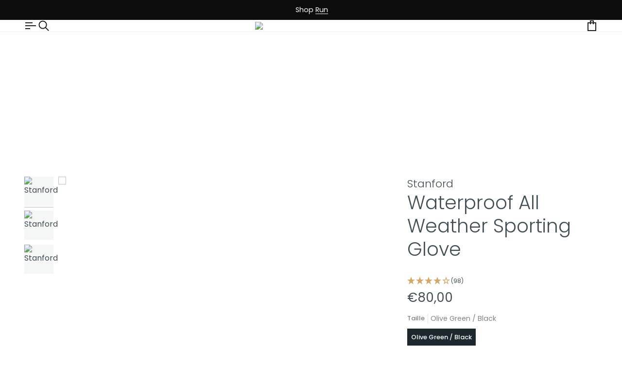

--- FILE ---
content_type: text/html; charset=utf-8
request_url: https://eu.sealskinz.com/fr/products/waterproof-all-weather-sporting-glove
body_size: 90258
content:
<!doctype html>




<html class="no-js" lang="fr" ><head>
	<script src="//eu.sealskinz.com/cdn/shop/files/pandectes-rules.js?v=4792215331582518228"></script>
	
	
	
	
	
		
  <script src="https://unpkg.com/sweetalert/dist/sweetalert.min.js"></script>
  <!-- Google Tag Manager -->
<script>(function(w,d,s,l,i){w[l]=w[l]||[];w[l].push({'gtm.start':
new Date().getTime(),event:'gtm.js'});var f=d.getElementsByTagName(s)[0],
j=d.createElement(s),dl=l!='dataLayer'?'&l='+l:'';j.async=true;j.src=
'https://www.googletagmanager.com/gtm.js?id='+i+dl;f.parentNode.insertBefore(j,f);
})(window,document,'script','dataLayer','GTM-WP7ZQ7C');</script>
<!-- End Google Tag Manager -->
  <script type="text/javascript">
    (function(c,l,a,r,i,t,y){
        c[a]=c[a]||function(){(c[a].q=c[a].q||[]).push(arguments)};
        t=l.createElement(r);t.async=1;t.src="https://www.clarity.ms/tag/"+i;
        y=l.getElementsByTagName(r)[0];y.parentNode.insertBefore(t,y);
    })(window, document, "clarity", "script", "cnipstfn0n");
</script>
  <script type="text/javascript">
  var jQuery351;
  window.dataLayer = window.dataLayer || [];
  
  function getCustomerSegment(r,f,m){
    var dateSplit = r.split(" ")
    var lastPurchasedt = new Date(dateSplit[1] + " " + dateSplit[0] + " " + dateSplit[2])
    var totalOrders = Number(f)
    var totalRevenue = Number(m)
    var dt = new Date()
    var sixMonthsAgo = dt.setMonth(dt.getMonth() - 6)
    var dt = new Date()
    var twelveMonthsAgo = dt.setMonth(dt.getMonth() - 12)
    var dt = new Date()
    var eighteenMonthsAgo = dt.setMonth(dt.getMonth() - 18)
    var monetaryUpper = 51
    var monetaryLower = 26
    if(lastPurchasedt > sixMonthsAgo && totalOrders > 1 && totalRevenue > monetaryUpper){
      return "Best Customer"
    }
    else if(lastPurchasedt < twelveMonthsAgo && totalOrders > 1 && totalRevenue > monetaryUpper){
      return "Churned Best Customer"
    } 
    else if(totalOrders == 0){
      return "Account holder with no orders"
    }
    else if(lastPurchasedt > sixMonthsAgo && totalOrders <= 1 && totalRevenue > monetaryUpper){
      return "High-spending New Customer"
    }
    else if(lastPurchasedt < sixMonthsAgo && lastPurchasedt > twelveMonthsAgo && totalOrders >= 1 && totalRevenue > monetaryLower){
      return "Have Potenial"
    }
    else if(lastPurchasedt > sixMonthsAgo && totalOrders > 1 && totalRevenue < monetaryUpper){
      return "Low-spending recent repeat customer"
    }
    else if(lastPurchasedt > sixMonthsAgo && totalOrders <= 1 && totalRevenue < monetaryUpper){
      return "Low-spending new customer"
    }
    else if(lastPurchasedt < eighteenMonthsAgo && totalOrders <= 1 && totalRevenue < monetaryLower){
      return "Worst customer"
    }
    else if(lastPurchasedt < sixMonthsAgo && lastPurchasedt > twelveMonthsAgo && totalOrders >= 1 && totalRevenue < monetaryLower){
      return "Low-spending almost churned"
    }
    else if(lastPurchasedt < twelveMonthsAgo && totalOrders >= 1){
      return "Churned"
    } else {
      return "Other"
    }
  }

  function analyzifyInitialize(){
    window.analyzifyloadScript = function(url, callback) {
      var script = document.createElement('script');
      script.type = 'text/javascript';
      // If the browser is Internet Explorer
      if (script.readyState){
        script.onreadystatechange = function() {
          if (script.readyState == 'loaded' || script.readyState == 'complete') {
            script.onreadystatechange = null;
            callback();
          }
        };
        // For any other browser
      } else {
        script.onload = function() {
          callback();
        };
      }
      script.src = url;
      document.getElementsByTagName('head')[0].appendChild(script);
    }

    window.analyzifyAppStart = function(){
      
      
      window.dataLayer.push({
        event: "sh_info",
        
            page_type: "product",
          
        page_currency: "EUR",
        
          user_type: "visitor"
        
      });

      window.analyzifyGetClickedProductPosition = function(elementHref, sku){
        if(sku != ''){
          var collection = null;
          
          return 0;
        }else{
          var elementIndex = -1
          collectionProductsElements = document.querySelectorAll('a[href*="/products/"]');
          collectionProductsElements.forEach(function(element,index){
            if (element.href.includes(elementHref)) {elementIndex = index + 1};
          });
          return elementIndex
        }
      }

      window.analyzifyCollectionPageHandle = function(){
        var collection = null;
        var collectionAllProducts = null;
        var collectionTitle = "";
        var collectionId = "";
        var collectionProductsBrand = [];
        var collectionProductsType = [];
        var collectionProductsSku = [];
        var collectionProductsName = [];
        var collectionProductsId = [];
        var collectionProductsPrice = [];
        var collectionProductsPosition = []; // we need to talk about, this data can be taken from DOM only (filter ON/OFF)
        var collectionGproductId = [];
        var collectionVariantId = [];
        var collectionVariantName = [];
        var collectionProductInventory = [];
        var collectionProductInventoryClick = [];
        var collectionProductVariantInventoryClick = [];
        
        
        window.dataLayer.push({
          event: 'ee_productImpression',
          category_name: collectionTitle,
          category_id: collectionId,
          category_product_brand: collectionProductsBrand,
          category_product_type: collectionProductsType,
          category_product_sku: collectionProductsSku,
          category_product_name: collectionProductsName,
          category_product_id: collectionProductsId,
          category_product_price: collectionProductsPrice,
          currency: "EUR",
          category_product_position: collectionProductsPosition,
          g_product_id: collectionGproductId,
          variant_id: collectionVariantId,
          variant_name: collectionVariantName,
          category_product_inventory: collectionProductInventory
        });

      

        jQuery351(document).on('click', 'a[href*="/products/"]', function(event) {
          if(jQuery351(this).hasClass("swatch__label")) return;
          var href= jQuery351(this).attr('href');
          if(collectionAllProducts.length < 1 ) return;
          var handle = href.split('/products/')[1];
          handle = handle.indexOf('?') > -1 ? handle.split('?')[0] : handle;
          var clickedProduct = collectionAllProducts.filter(function(product) {
              return product.handle === handle;
          });
          vid = event.target.closest('product-grid-item-variant').getAttribute('data-grid-item-variant')
          var clickedVariant;
          for(var i in clickedProduct[0].variants){
            if(clickedProduct[0].variants[i].id.toString() === vid.toString()){
              clickedVariant = clickedProduct[0].variants[i]
              break;
            }
          }

          var isClerk = event.target.closest(".clerk") ? true : false
          if (clickedProduct.length == 0 || isClerk) return;

          window.dataLayer.push({
            event: 'ee_productClick',
            category_name: collectionTitle,
            category_id: collectionId,
            product_name: clickedProduct[0].title,
            product_type: clickedProduct[0].type,
            sku: clickedProduct[0].variants[0].sku,
            product_id : clickedProduct[0].id.toString(),
            product_price: (clickedProduct[0].price / 100).toFixed(2).toString(),
            currency: "EUR",
            product_brand: clickedProduct[0].vendor,
            product_position: analyzifyGetClickedProductPosition(href, clickedProduct[0].variants[0].sku),
            variant_id: clickedVariant.id || clickedProduct[0].variants[0].id,
            variant_name: clickedVariant.title || clickedProduct[0].variants[0].title,
            product_inventory: collectionProductInventoryClick[clickedProduct[0].id.toString()]
          });
        });

      jQuery351(document).on('click', 'span.btn-state-ready', function(event) {
            var isAddToCart = jQuery351(this).parents('[x-data="productAddButtonForm()"]').length
            if(isAddToCart > 0){
              var productForm = jQuery351(this).parents('form[action="/cart/add"]');
              var variantInput = productForm.find('*[name="id"]')
              var quantityInput = productForm.find('input[name="quantity"]')
              var itemQuantity = quantityInput.length > 0 ? quantityInput.val() : 1
  
              var clickedVariant;
              var clickedProduct;
              for(var j in collectionAllProducts){
                var product = collectionAllProducts[j]
                for(var i in product.variants){
                  if(product.variants[i].id.toString() === variantInput.val().toString()){
                    clickedVariant = product.variants[i]
                    console.log(clickedVariant)
                    clickedProduct = product
                    console.log(clickedProduct)
                    break;
                  }
                }
              }
              var href = clickedProduct.handle
              window.dataLayer.push({
                event: 'ee_productClick',
                category_name: collectionTitle,
                category_id: collectionId,
                product_name: clickedProduct.title,
                product_type: clickedProduct.type,
                sku: clickedVariant.sku,
                product_id : clickedProduct.id.toString(),
                product_price: (clickedProduct.price / 100).toFixed(2).toString(),
                currency: "EUR",
                product_brand: clickedProduct.vendor,
                product_position: analyzifyGetClickedProductPosition(href, clickedProduct.variants[0].sku),
                variant_id: clickedVariant.id || clickedProduct.variants[0].id,
                variant_name: clickedVariant.title || clickedProduct.variants[0].title,
                product_inventory: collectionProductInventoryClick[clickedProduct.id.toString()],
                variant_inventory: collectionProductVariantInventoryClick[clickedProduct.id.toString()+"_"+clickedVariant.id.toString()],
                is_modal: "true"
              });

              window.dataLayer.push({
                event: 'ee_productDetail',
                name: clickedProduct.title,
                id: clickedProduct.id.toString(),
                price: (clickedProduct.price / 100).toFixed(2).toString(),
                currency: "EUR",
                brand: clickedProduct.vendor,
                product_type: clickedProduct.type,
                sku: clickedVariant.sku,
                category: collectionTitle,
                g_product_id: "shopify_EU_"+clickedProduct.id.toString()+"_"+clickedVariant.id || clickedProduct.variants[0].id.toString(),
                variant_id: clickedVariant.id || clickedProduct.variants[0].id,
                variant_name: clickedVariant.title || clickedProduct.variants[0].title,
                product_inventory: collectionProductInventoryClick[clickedProduct.id.toString()],
                variant_inventory: collectionProductVariantInventoryClick[clickedProduct.id.toString()+"_"+clickedVariant.id.toString()],
                is_modal: "true"
              });
                
              window.dataLayer.push({
                event: 'ee_addToCart',
                name: clickedProduct.title,
                id: clickedProduct.id.toString(),
                price: (clickedProduct.price / 100).toFixed(2).toString(),
                currency: "EUR",
                brand: clickedProduct.vendor,
                product_type: clickedProduct.type,
                category: collectionTitle,
                quantity: itemQuantity,
                variant: variantInput.val(),
                g_product_id: "shopify_EU_"+clickedProduct.id.toString()+"_"+variantInput.val(),
                variant_name: clickedVariant.title || clickedProduct.variants[0].title,
            	product_inventory: collectionProductInventoryClick[clickedProduct.id.toString()],
                variant_inventory: collectionProductVariantInventoryClick[clickedProduct.id.toString()+"_"+clickedVariant.id.toString()],
                is_modal: "true"
              });
              checkoutEvent();
            }
          });
      };

      window.analyzifySearchPageHandle = function(){
        var searchTerm = "";
        var searchResults = parseInt("");
        var searchResultsJson = null;
        var searchProductsBrand = [];
        var searchProductsType = [];
        var searchProductsSku = [];
        var searchProductsNames = [];
        var searchProductsIds = [];
        var searchProductsPrices = [];
        var searchProductsPosition = [];
        var searchGproductId = [];
        var searchVariantId = [];
        var searchVariantName = [];
        var searchProductInventory = [];
        
        

        window.dataLayer.push({
          event: 'searchListInfo',
          page_type: 'search',
          search_term: searchTerm,
          search_results: searchResults,
          category_product_brand: searchProductsBrand,
          category_product_type: searchProductsType,
          category_product_sku: searchProductsSku,
          category_product_name: searchProductsNames,
          category_product_id: searchProductsIds,
          category_product_price: searchProductsPrices,
          currency: "EUR",
          category_product_position: searchProductsPosition,
          g_product_id: searchGproductId,
          variant_id: searchVariantId,
          variant_name: searchVariantName,
          category_product_inventory: searchProductInventory
        });

        
        jQuery351(document).on('click', 'a[href*="/products/"]', function(event) {
          if(searchResultsJson.length < 1 ) return;
          var href= jQuery351(this).attr('href');
          var handle = href.split('/products/')[1];
          var clickedProduct = searchResultsJson.filter(function(product) {
            return handle.includes(product.handle);
          });
          var isClerk = event.target.closest(".clerk") ? true : false
          if (clickedProduct.length == 0 || isClerk) return;
          
          window.dataLayer.push({
            event: 'ee_productClick',
            product_name: clickedProduct[0].title,
            product_type: clickedProduct[0].type,
            sku: clickedProduct[0].variants[0].sku,
            product_id : clickedProduct[0].id,
            product_price: (clickedProduct[0].price / 100).toFixed(2).toString(),
            currency: "EUR",
            product_brand: clickedProduct[0].vendor,
            product_position: analyzifyGetClickedProductPosition(href, ""),
            variant_id: clickedProduct[0].variants[0].id,
            variant_name: clickedProduct[0].variants[0].title,
            product_inventory: searchProductInventory[analyzifyGetClickedProductPosition(href, "")-1]
          });

        });
      };

      window.analyzifyProductPageHandle = function(){
        var productName = "Stanford";
        var productId = "7894566666480";
        var productPrice = "80.0";
        var productBrand = "Sealskinz";
        var productType = "Gloves";
        var productSku = "12124086000320";
        var productCollection = "Womens Thermal Gloves";
        
          
        var productInventory = "565";
        var variantInventory = "0";
        var variantName = "Olive Green / Black / S";
        window.dataLayer.push({
          event: 'ee_productDetail',
          name: productName,
          id: productId,
          price: productPrice,
          currency: "EUR",
          brand: productBrand,
          product_type: productType,
          sku: productSku,
          category: productCollection,
          g_product_id: "shopify_EU_"+productId+"_"+"42588448620784",
          variant_id: "42588448620784",
          variant_name: variantName,
          product_inventory: productInventory,
          variant_inventory: variantInventory
        });
//        var first_atc = null;
//        var selectors = ["input[name='add']", "button[name='add']", "#add-to-cart", "#AddToCartText", "#AddToCart", ".gtmatc", ".product-form__cart-submit", "#AddToCart-product-template", ".product-form__add-to-cart"];
//        var found_selectors = 0;
//        selectors.forEach(function(selector) {
//          found_selectors += jQuery351(selector).length;
//          if (first_atc == null && found_selectors) {
//            first_atc = selector
//          }
//        });
//        if (jQuery351(first_atc).length > 0 ) {
          jQuery351(document).on('click', 'button', function(event) {
            var isAddToCart = jQuery351(this).parents('[x-data="productAddButtonForm()"]').length
            var isQuickView = jQuery351(this).parents('div.quickview__form').length
            if(isAddToCart > 0 && isQuickView <=0){
            var productForm = jQuery351(this).parents('form[action="/cart/add"]');
              console.log(productForm)
            var variantInput = productForm.find('*[name="id"]')
            var quantityInput = productForm.find('input[name="quantity"]')
            var itemQuantity = quantityInput.length > 0 ? quantityInput.val() : 1
            window.dataLayer.push({
              event: 'ee_addToCart',
              name: productName,
              id: productId,
              price: productPrice,
              currency: "EUR",
              brand: productBrand,
              product_type: productType,
              category: productCollection,
              quantity: itemQuantity,
              variant: variantInput.val(),
              g_product_id: "shopify_EU_"+productId+"_"+variantInput.val(),
              variant_name: variantName,
          	  product_inventory: productInventory,
              variant_inventory: variantInventory
            });
            checkoutEvent();
            }
          });
//        }
        (function(history){
            var pushState = history.replaceState;
            history.replaceState = function(state) {
                if (typeof history.onpushstate == "function") {
                    history.onpushstate({state: state});
                }
                return pushState.apply(history, arguments);
            };
        })(window.history);
        window.onpopstate = history.onpushstate  = function(e) {
            var productForm = jQuery351('form[action="/cart/add"]');
            var variantInput = productForm.find('*[name="id"]')
            var quantityInput = productForm.find('input[name="quantity"]')
            var itemQuantity = quantityInput.length > 0 ? quantityInput.val() : 1
            var prods = [];
            var variantNames = [];
            
          		prods["42588448620784"] = "0";
                variantNames ["42588448620784"] = "Olive Green / Black / S";
          	
          		prods["42588448653552"] = "208";
                variantNames ["42588448653552"] = "Olive Green / Black / M";
          	
          		prods["42588448751856"] = "309";
                variantNames ["42588448751856"] = "Olive Green / Black / L";
          	
          		prods["42588448817392"] = "48";
                variantNames ["42588448817392"] = "Olive Green / Black / XL";
          	
          		prods["42588448915696"] = "0";
                variantNames ["42588448915696"] = "Olive Green / Black / XXL";
          	
            var variantInventory = "0"; 
            window.dataLayer.push({
              event: 'ee_productDetail',
              name: productName,
              id: productId,
              price: productPrice,
              currency: "EUR",
              brand: productBrand,
              product_type: productType,
              sku: productSku,
              category: productCollection,
              g_product_id: "shopify_EU_"+productId+"_"+variantInput.val(),
              variant_id: variantInput.val(),
              variant_name: variantNames[variantInput.val()],
          	  product_inventory: productInventory,
              variant_inventory: prods[variantInput.val()]
            });
         }
      };

      window.checkoutEvent = function(){
        jQuery351.getJSON('/cart.js', function(cart) {
          if(cart.items.length > 0){
            var cartId = cart.token;
            var cartTotalValue = cart.total_price;
            var cartTotalQuantity = cart.item_count;
            var cartCurrency = cart.currency;
            var cartItemsName = [];
            var cartItemsBrand = [];
            var cartItemsType = [];
            var cartItemsSku = [];
            var cartItemsId = [];
            var cartItemsVariantId = [];
            var cartItemsVariantTitle = [];
            var cartItemsPrice = [];
            var cartItemsQuantity = [];
            var cartItemsQuantity = [];
            var cartGProductIds = [];
            var cartProductInventory = [];
            var cartVariantInventory = [];

            jQuery351.each(cart.items, function(key,val) {
              cartItemsName.push(val.product_title);
              cartItemsBrand.push(val.vendor);
              cartItemsType.push(val.product_type);
              cartItemsSku.push(val.sku);
              cartItemsId.push(val.product_id);
              cartItemsVariantId.push(val.variant_id);
              cartItemsVariantTitle.push(val.title);
              cartItemsPrice.push(parseFloat(parseInt(val.original_price)/100));
              cartItemsQuantity.push(val.quantity);
              cartGProductIds.push("shopify_EU_"+val.product_id+"_"+val.variant_id);
            });

            window.dataLayer.push({
              event: 'ee_checkout_add_to_cart',
              page_type: 'cart',
              name: cartItemsName,
              brand: cartItemsBrand,
              product_type: cartItemsType,
              sku: cartItemsSku,
              id: cartItemsId,
              variant_id: cartItemsVariantId,
              variant: cartItemsVariantTitle,
              price: cartItemsPrice,
              quantity: cartItemsQuantity,
              cart_id: cart.token,
              currency: cartCurrency,
              totalValue: parseFloat(cart.total_price)/100,
              totalQuantity: cart.item_count,
              g_product_id: cartGProductIds
            });
           }
        });
      };

      window.analyzifyCartPageHandle = function(){
        var cartTotalValue = "0.0";
        var cartTotalQuantity = "0";
        var cartCurrency = "EUR";
        var cartItemsName = [];
        var cartItemsCategory = [];
        var cartItemsBrand = [];
        var cartItemsType = [];
        var cartItemsSku = [];
        var cartItemsId = [];
        var cartItemsVariantId = [];
        var cartItemsVariantTitle = [];
        var cartItemsPrice = [];
        var cartItemsQuantity = [];
        var cartItemsCategoryIds = [];

        
        


        window.dataLayer.push({
          event: 'ee_checkout',
          page_type: 'cart',
          name: cartItemsName,
          category: cartItemsCategory,
          brand: cartItemsBrand,
          product_type: cartItemsType,
          sku: cartItemsSku,
          id: cartItemsId,
          variant_id: cartItemsVariantId,
          variant: cartItemsVariantTitle,
          price: cartItemsPrice,
          currency: "EUR",
          quantity: cartItemsQuantity,
          category_id: cartItemsCategoryIds,
          currency: cartCurrency,
          totalValue: cartTotalValue,
          totalQuantity: cartTotalQuantity * 1
        });
      };

      
          analyzifyProductPageHandle()
        
      
      
      var cartItemsJson = {"note":null,"attributes":{},"original_total_price":0,"total_price":0,"total_discount":0,"total_weight":0.0,"item_count":0,"items":[],"requires_shipping":false,"currency":"EUR","items_subtotal_price":0,"cart_level_discount_applications":[],"checkout_charge_amount":0};
      jQuery351(document).on('click', ".cart__remove", function(event) {
        var removedvid = jQuery351(this).attr("data-vid");
        var removedItemData = cartItemsJson.items.filter(function(item){
          return item.variant_id.toString() === removedvid
        })
        var removedItem = removedItemData[0];
        window.dataLayer.push({
          event:'ee_removeFromCart',
          name: removedItem.product_title,
          id : removedItem.product_id.toString(),
          variant : removedItem.id.toString(),
          price: (removedItem.price / 100).toFixed(2).toString(),
          currency: "EUR",
          brand: removedItem.vendor,
          quantity: removedItem.quantity
        });
      });
    }
  }

  analyzifyInitialize();
  analyzifyloadScript('//ajax.googleapis.com/ajax/libs/jquery/3.5.1/jquery.min.js', function() {
    jQuery351 = jQuery.noConflict(true);
    analyzifyAppStart();
  });
</script>
  <meta charset="utf-8">
  <meta http-equiv="X-UA-Compatible" content="IE=edge,chrome=1">
  <meta name="viewport" content="width=device-width,initial-scale=1,viewport-fit=cover">
  <meta name="theme-color" content="#0c0c0c"><link rel="canonical" href="https://eu.sealskinz.com/fr/products/waterproof-all-weather-sporting-glove"><!-- ======================= Pipeline Theme V7.2.2 ========================= -->

  <!-- Preloading ================================================================== -->

  <link rel="preconnect" href="https://fonts.shopify.com" crossorigin>
  <link rel="preload" href="//eu.sealskinz.com/cdn/fonts/poppins/poppins_n4.0ba78fa5af9b0e1a374041b3ceaadf0a43b41362.woff2" as="font" type="font/woff2" crossorigin>
  <link rel="preload" href="//eu.sealskinz.com/cdn/fonts/poppins/poppins_n3.05f58335c3209cce17da4f1f1ab324ebe2982441.woff2" as="font" type="font/woff2" crossorigin>
  <link rel="preload" href="//eu.sealskinz.com/cdn/fonts/poppins/poppins_n4.0ba78fa5af9b0e1a374041b3ceaadf0a43b41362.woff2" as="font" type="font/woff2" crossorigin>

  <!-- Title and description ================================================ --><link rel="shortcut icon" href="https://sfycdn.speedsize.com/391acfdf-da58-4e08-9ded-7b61e80c322e/https://eu.sealskinz.com/cdn/shop/files/logo-square-new_1_32x32.png?v=1681917147" type="image/png">
  <title>
    

    Stanford
&ndash; Sealskinz EU

  </title><meta name="description" content="Un gant coupe pistolet robuste, technique et imperméable. Offrant un contrôle précis avec un équilibre entre chaleur et respirabilité. Idéal pour une utilisation dans toutes les conditions météorologiques.">
  <!-- /snippets/social-meta-tags.liquid --><meta property="og:site_name" content="Sealskinz EU">
<meta property="og:url" content="https://eu.sealskinz.com/fr/products/waterproof-all-weather-sporting-glove">
<meta property="og:title" content="Stanford">
<meta property="og:type" content="product">
<meta property="og:description" content="Un gant coupe pistolet robuste, technique et imperméable. Offrant un contrôle précis avec un équilibre entre chaleur et respirabilité. Idéal pour une utilisation dans toutes les conditions météorologiques."><meta property="og:price:amount" content="80,00">
  <meta property="og:price:currency" content="EUR">
      <meta property="og:image" content="http://eu.sealskinz.com/cdn/shop/files/Stanford_Waterproof_All_Weather_Sporting_Glove_Olive_1.jpg?v=1761655056">
      <meta property="og:image:secure_url" content="https://sfycdn.speedsize.com/391acfdf-da58-4e08-9ded-7b61e80c322e/https://eu.sealskinz.com/cdn/shop/files/Stanford_Waterproof_All_Weather_Sporting_Glove_Olive_1.jpg?v=1761655056">
      <meta property="og:image:height" content="2700">
      <meta property="og:image:width" content="2700">
      <meta property="og:image" content="http://eu.sealskinz.com/cdn/shop/files/Stanford_Waterproof_All_Weather_Sporting_Glove_Olive_2.jpg?v=1761655057">
      <meta property="og:image:secure_url" content="https://sfycdn.speedsize.com/391acfdf-da58-4e08-9ded-7b61e80c322e/https://eu.sealskinz.com/cdn/shop/files/Stanford_Waterproof_All_Weather_Sporting_Glove_Olive_2.jpg?v=1761655057">
      <meta property="og:image:height" content="2700">
      <meta property="og:image:width" content="2700">
      <meta property="og:image" content="http://eu.sealskinz.com/cdn/shop/files/Stanford_Waterproof_All_Weather_Sporting_Glove_Olive_3.jpg?v=1761655057">
      <meta property="og:image:secure_url" content="https://sfycdn.speedsize.com/391acfdf-da58-4e08-9ded-7b61e80c322e/https://eu.sealskinz.com/cdn/shop/files/Stanford_Waterproof_All_Weather_Sporting_Glove_Olive_3.jpg?v=1761655057">
      <meta property="og:image:height" content="2700">
      <meta property="og:image:width" content="2700">
<meta property="twitter:image" content="http://eu.sealskinz.com/cdn/shop/files/Stanford_Waterproof_All_Weather_Sporting_Glove_Olive_1_1200x1200.jpg?v=1761655056">

<meta name="twitter:site" content="@">
<meta name="twitter:card" content="summary_large_image">
<meta name="twitter:title" content="Stanford">
<meta name="twitter:description" content="Un gant coupe pistolet robuste, technique et imperméable. Offrant un contrôle précis avec un équilibre entre chaleur et respirabilité. Idéal pour une utilisation dans toutes les conditions météorologiques."><!-- CSS ================================================================== -->

  <link href="//eu.sealskinz.com/cdn/shop/t/114/assets/font-settings.css?v=171545628982889600671768496684" rel="stylesheet" type="text/css" media="all" />

  <!-- /snippets/css-variables.liquid -->


<style data-shopify>

:root {
/* ================ Layout Variables ================ */






--LAYOUT-WIDTH: 1450px;
--LAYOUT-GUTTER: 20px;
--LAYOUT-GUTTER-OFFSET: -20px;
--NAV-GUTTER: 15px;
--LAYOUT-OUTER: 50px;

/* ================ Product video ================ */

--COLOR-VIDEO-BG: #f2f2f2;


/* ================ Color Variables ================ */

/* === Backgrounds ===*/
--COLOR-BG: #ffffff;
--COLOR-BG-ACCENT: #eeecea;

/* === Text colors ===*/
--COLOR-TEXT-DARK: #1c282e;
--COLOR-TEXT: #414f55;
--COLOR-TEXT-LIGHT: #7a8488;

/* === Bright color ===*/
--COLOR-PRIMARY: #f65035;
--COLOR-PRIMARY-HOVER: #df2000;
--COLOR-PRIMARY-FADE: rgba(246, 80, 53, 0.05);
--COLOR-PRIMARY-FADE-HOVER: rgba(246, 80, 53, 0.1);--COLOR-PRIMARY-OPPOSITE: #ffffff;

/* === Secondary/link Color ===*/
--COLOR-SECONDARY: #0c0c0c;
--COLOR-SECONDARY-HOVER: #000000;
--COLOR-SECONDARY-FADE: rgba(12, 12, 12, 0.05);
--COLOR-SECONDARY-FADE-HOVER: rgba(12, 12, 12, 0.1);--COLOR-SECONDARY-OPPOSITE: #ffffff;

/* === Shades of grey ===*/
--COLOR-A5:  rgba(65, 79, 85, 0.05);
--COLOR-A10: rgba(65, 79, 85, 0.1);
--COLOR-A20: rgba(65, 79, 85, 0.2);
--COLOR-A35: rgba(65, 79, 85, 0.35);
--COLOR-A50: rgba(65, 79, 85, 0.5);
--COLOR-A80: rgba(65, 79, 85, 0.8);
--COLOR-A90: rgba(65, 79, 85, 0.9);
--COLOR-A95: rgba(65, 79, 85, 0.95);


/* ================ Inverted Color Variables ================ */

--INVERSE-BG: #000000;
--INVERSE-BG-ACCENT: #202020;

/* === Text colors ===*/
--INVERSE-TEXT-DARK: #ffffff;
--INVERSE-TEXT: #eeecea;
--INVERSE-TEXT-LIGHT: #a7a5a4;

/* === Bright color ===*/
--INVERSE-PRIMARY: #9cff02;
--INVERSE-PRIMARY-HOVER: #6eb400;
--INVERSE-PRIMARY-FADE: rgba(156, 255, 2, 0.05);
--INVERSE-PRIMARY-FADE-HOVER: rgba(156, 255, 2, 0.1);--INVERSE-PRIMARY-OPPOSITE: #000000;


/* === Second Color ===*/
--INVERSE-SECONDARY: #d3a869;
--INVERSE-SECONDARY-HOVER: #cc8824;
--INVERSE-SECONDARY-FADE: rgba(211, 168, 105, 0.05);
--INVERSE-SECONDARY-FADE-HOVER: rgba(211, 168, 105, 0.1);--INVERSE-SECONDARY-OPPOSITE: #000000;


/* === Shades of grey ===*/
--INVERSE-A5:  rgba(238, 236, 234, 0.05);
--INVERSE-A10: rgba(238, 236, 234, 0.1);
--INVERSE-A20: rgba(238, 236, 234, 0.2);
--INVERSE-A35: rgba(238, 236, 234, 0.3);
--INVERSE-A80: rgba(238, 236, 234, 0.8);
--INVERSE-A90: rgba(238, 236, 234, 0.9);
--INVERSE-A95: rgba(238, 236, 234, 0.95);


/* ================ Bright Color Variables ================ */

--BRIGHT-BG: #d2815f;
--BRIGHT-BG-ACCENT: #f6f6f6;

/* === Text colors ===*/
--BRIGHT-TEXT-DARK: #ffffff;
--BRIGHT-TEXT: #ffffff;
--BRIGHT-TEXT-LIGHT: #f2d9cf;

/* === Bright color ===*/
--BRIGHT-PRIMARY: #f65035;
--BRIGHT-PRIMARY-HOVER: #df2000;
--BRIGHT-PRIMARY-FADE: rgba(246, 80, 53, 0.05);
--BRIGHT-PRIMARY-FADE-HOVER: rgba(246, 80, 53, 0.1);--BRIGHT-PRIMARY-OPPOSITE: #000000;


/* === Second Color ===*/
--BRIGHT-SECONDARY: #36588a;
--BRIGHT-SECONDARY-HOVER: #18335b;
--BRIGHT-SECONDARY-FADE: rgba(54, 88, 138, 0.05);
--BRIGHT-SECONDARY-FADE-HOVER: rgba(54, 88, 138, 0.1);--BRIGHT-SECONDARY-OPPOSITE: #ffffff;


/* === Shades of grey ===*/
--BRIGHT-A5:  rgba(255, 255, 255, 0.05);
--BRIGHT-A10: rgba(255, 255, 255, 0.1);
--BRIGHT-A20: rgba(255, 255, 255, 0.2);
--BRIGHT-A35: rgba(255, 255, 255, 0.3);
--BRIGHT-A80: rgba(255, 255, 255, 0.8);
--BRIGHT-A90: rgba(255, 255, 255, 0.9);
--BRIGHT-A95: rgba(255, 255, 255, 0.95);


/* === Account Bar ===*/
--COLOR-ANNOUNCEMENT-BG: #0c0c0c;
--COLOR-ANNOUNCEMENT-TEXT: #ffffff;

/* === Nav and dropdown link background ===*/
--COLOR-NAV: #ffffff;
--COLOR-NAV-TEXT: #202020;
--COLOR-NAV-TEXT-DARK: #000000;
--COLOR-NAV-TEXT-LIGHT: #636363;
--COLOR-NAV-BORDER: #eeecea;
--COLOR-NAV-A10: rgba(32, 32, 32, 0.1);
--COLOR-NAV-A50: rgba(32, 32, 32, 0.5);
--COLOR-HIGHLIGHT-LINK: #944f42;

/* === Site Footer ===*/
--COLOR-FOOTER-BG: #202020;
--COLOR-FOOTER-TEXT: #ffffff;
--COLOR-FOOTER-A5: rgba(255, 255, 255, 0.05);
--COLOR-FOOTER-A15: rgba(255, 255, 255, 0.15);
--COLOR-FOOTER-A90: rgba(255, 255, 255, 0.9);

/* === Sub-Footer ===*/
--COLOR-SUB-FOOTER-BG: #202020;
--COLOR-SUB-FOOTER-TEXT: #ffffff;
--COLOR-SUB-FOOTER-A5: rgba(255, 255, 255, 0.05);
--COLOR-SUB-FOOTER-A15: rgba(255, 255, 255, 0.15);
--COLOR-SUB-FOOTER-A90: rgba(255, 255, 255, 0.9);

/* === Products ===*/
--PRODUCT-GRID-ASPECT-RATIO: 90.0%;

/* === Product badges ===*/
--COLOR-BADGE: #495a4f;
--COLOR-BADGE-TEXT: #ffffff;
--COLOR-BADGE-TEXT-DARK: #d9d9d9;
--COLOR-BADGE-TEXT-HOVER: #ffffff;
--COLOR-BADGE-HAIRLINE: #526258;

/* === Product item slider ===*/--COLOR-PRODUCT-SLIDER: #495a4f;--COLOR-PRODUCT-SLIDER-OPPOSITE: rgba(255, 255, 255, 0.06);/* === disabled form colors ===*/
--COLOR-DISABLED-BG: #ecedee;
--COLOR-DISABLED-TEXT: #bdc1c4;

--INVERSE-DISABLED-BG: #181817;
--INVERSE-DISABLED-TEXT: #535352;


/* === Tailwind RGBA Palette ===*/
--RGB-CANVAS: 255 255 255;
--RGB-CONTENT: 65 79 85;
--RGB-PRIMARY: 246 80 53;
--RGB-SECONDARY: 12 12 12;

--RGB-DARK-CANVAS: 0 0 0;
--RGB-DARK-CONTENT: 238 236 234;
--RGB-DARK-PRIMARY: 156 255 2;
--RGB-DARK-SECONDARY: 211 168 105;

--RGB-BRIGHT-CANVAS: 210 129 95;
--RGB-BRIGHT-CONTENT: 255 255 255;
--RGB-BRIGHT-PRIMARY: 246 80 53;
--RGB-BRIGHT-SECONDARY: 54 88 138;

--RGB-PRIMARY-CONTRAST: 255 255 255;
--RGB-SECONDARY-CONTRAST: 255 255 255;

--RGB-DARK-PRIMARY-CONTRAST: 0 0 0;
--RGB-DARK-SECONDARY-CONTRAST: 0 0 0;

--RGB-BRIGHT-PRIMARY-CONTRAST: 0 0 0;
--RGB-BRIGHT-SECONDARY-CONTRAST: 255 255 255;


/* === Button Radius === */
--BUTTON-RADIUS: 8px;


/* === Icon Stroke Width === */
--ICON-STROKE-WIDTH: 2px;


/* ================ Typography ================ */

--FONT-STACK-BODY: Poppins, sans-serif;
--FONT-STYLE-BODY: normal;
--FONT-WEIGHT-BODY: 400;
--FONT-WEIGHT-BODY-BOLD: 500;
--FONT-ADJUST-BODY: 1.1;

  --FONT-BODY-TRANSFORM: none;
  --FONT-BODY-LETTER-SPACING: normal;


--FONT-STACK-HEADING-ALT: Poppins, sans-serif;

--FONT-STACK-HEADING: Poppins, sans-serif;
--FONT-STYLE-HEADING: normal;
--FONT-WEIGHT-HEADING: 300;
--FONT-WEIGHT-HEADING-BOLD: 400;
--FONT-ADJUST-HEADING: 1.0;

  --FONT-HEADING-TRANSFORM: none;
  --FONT-HEADING-LETTER-SPACING: normal;


--FONT-STACK-ACCENT: Poppins, sans-serif;
--FONT-STYLE-ACCENT: normal;
--FONT-WEIGHT-ACCENT: 400;
--FONT-WEIGHT-ACCENT-BOLD: 500;
--FONT-ADJUST-ACCENT: 1.0;

  --FONT-ACCENT-TRANSFORM: none;
  --FONT-ACCENT-LETTER-SPACING: normal;


--TYPE-STACK-NAV: Poppins, sans-serif;
--TYPE-STYLE-NAV: normal;
--TYPE-ADJUST-NAV: 1.1;
--TYPE-WEIGHT-NAV: 500;

  --FONT-NAV-TRANSFORM: uppercase;
  --FONT-NAV-LETTER-SPACING: 0.04em;

--TYPE-STACK-BUTTON: Poppins, sans-serif;
--TYPE-STYLE-BUTTON: normal;
--TYPE-ADJUST-BUTTON: 1.1;
--TYPE-WEIGHT-BUTTON: 500;

  --FONT-BUTTON-TRANSFORM: uppercase;
  --FONT-BUTTON-LETTER-SPACING: 0.04em;

--TYPE-STACK-KICKER: Poppins, sans-serif;
--TYPE-STYLE-KICKER: normal;
--TYPE-ADJUST-KICKER: 1.0;
--TYPE-WEIGHT-KICKER: 400;

  --FONT-KICKER-TRANSFORM: none;
  --FONT-KICKER-LETTER-SPACING: normal;



--ICO-SELECT: url('//eu.sealskinz.com/cdn/shop/t/114/assets/ico-select.svg?v=61390553701054399771768564628');

/* ================ Photo correction ================ */
--PHOTO-CORRECTION: 100%;



}


/* ================ Typography ================ */
/* ================ type-scale.com ============ */

/* 1.16 base 13 */
:root {
 --font-1: 10px;
 --font-2: 11.3px;
 --font-3: 12px;
 --font-4: 13px;
 --font-5: 15.5px;
 --font-6: 17px;
 --font-7: 20px;
 --font-8: 23.5px;
 --font-9: 27px;
 --font-10:32px;
 --font-11:37px;
 --font-12:43px;
 --font-13:49px;
 --font-14:57px;
 --font-15:67px;
}

/* 1.175 base 13.5 */
@media only screen and (min-width: 480px) and (max-width: 1099px) {
  :root {
    --font-1: 10px;
    --font-2: 11.5px;
    --font-3: 12.5px;
    --font-4: 13.5px;
    --font-5: 16px;
    --font-6: 18px;
    --font-7: 21px;
    --font-8: 25px;
    --font-9: 29px;
    --font-10:34px;
    --font-11:40px;
    --font-12:47px;
    --font-13:56px;
    --font-14:65px;
   --font-15:77px;
  }
}
/* 1.22 base 14.5 */
@media only screen and (min-width: 1100px) {
  :root {
    --font-1: 10px;
    --font-2: 11.5px;
    --font-3: 13px;
    --font-4: 14.5px;
    --font-5: 17.5px;
    --font-6: 22px;
    --font-7: 26px;
    --font-8: 32px;
    --font-9: 39px;
    --font-10:48px;
    --font-11:58px;
    --font-12:71px;
    --font-13:87px;
    --font-14:106px;
    --font-15:129px;
 }
}


</style>


  <link href="//eu.sealskinz.com/cdn/shop/t/114/assets/theme.css?v=2013735063200689701768565875" rel="stylesheet" type="text/css" media="all" />
  <link href="//eu.sealskinz.com/cdn/shop/t/114/assets/sealskinz.css?v=37390177781661594201768496684" rel="stylesheet" type="text/css" media="all" />

  <script>
    document.documentElement.className = document.documentElement.className.replace('no-js', 'js');

    
      document.documentElement.classList.add('aos-initialized');let root = '/fr';
    if (root[root.length - 1] !== '/') {
      root = `${root}/`;
    }
    var theme = {
      routes: {
        root_url: root,
        cart: '/fr/cart',
        cart_add_url: '/fr/cart/add',
        product_recommendations_url: '/fr/recommendations/products',
        account_addresses_url: '/fr/account/addresses',
        predictive_search_url: '/fr/search/suggest'
      },
      state: {
        cartOpen: null,
      },
      sizes: {
        small: 480,
        medium: 768,
        large: 1100,
        widescreen: 1400
      },
      assets: {
        photoswipe: '//eu.sealskinz.com/cdn/shop/t/114/assets/photoswipe.js?v=111973459442746922111768496684',
        smoothscroll: '//eu.sealskinz.com/cdn/shop/t/114/assets/smoothscroll.js?v=37906625415260927261768496684',
        swatches: '//eu.sealskinz.com/cdn/shop/t/114/assets/swatches.json?v=34030821577656630081768496684',
        noImage: 'https://sfycdn.speedsize.com/391acfdf-da58-4e08-9ded-7b61e80c322e/https://eu.sealskinz.com/cdn/shopifycloud/storefront/assets/no-image-2048-a2addb12.gif',
        base: 'https://sfycdn.speedsize.com/391acfdf-da58-4e08-9ded-7b61e80c322e/https://eu.sealskinz.com/cdn/shop/t/114/assets/'
      },
      strings: {
        swatchesKey: "Couleur",
        addToCart: "Ajouter au panier",
        estimateShipping: "Estimation des frais de port",
        noShippingAvailable: "Nous ne livrons pas à cette destination.",
        free: "Libérer",
        from: "À partir de",
        preOrder: "Pré-commander",
        soldOut: "Épuisé",
        sale: "Soldes",
        subscription: "Abonnement",
        unavailable: "Non disponible",
        unitPrice: "Prix ​​unitaire",
        unitPriceSeparator: "par",
        stockout: "Tout le stock disponible est dans le panier",
        products: "Produits",
        pages: "Pages",
        collections: "Collections",
        resultsFor: "Résultats pour",
        noResultsFor: "Aucun résultat pour",
        articles: "Articles",
        successMessage: "Lien copié dans le presse-papiers",
      },
      settings: {
        badge_sale_type: "percentage",
        animate_hover: true,
        animate_scroll: true,
        show_locale_desktop: null,
        show_locale_mobile: null,
        show_currency_desktop: null,
        show_currency_mobile: null,
        currency_select_type: "country",
        currency_code_enable: false,
        cycle_images_hover_delay: 1.5
      },
      info: {
        name: 'pipeline'
      },
      version: '7.2.2',
      moneyFormat: "€{{amount_with_comma_separator}}",
      shopCurrency: "EUR",
      currencyCode: "EUR"
    }
    let windowInnerHeight = window.innerHeight;
    document.documentElement.style.setProperty('--full-screen', `${windowInnerHeight}px`);
    document.documentElement.style.setProperty('--three-quarters', `${windowInnerHeight * 0.75}px`);
    document.documentElement.style.setProperty('--two-thirds', `${windowInnerHeight * 0.66}px`);
    document.documentElement.style.setProperty('--one-half', `${windowInnerHeight * 0.5}px`);
    document.documentElement.style.setProperty('--one-third', `${windowInnerHeight * 0.33}px`);
    document.documentElement.style.setProperty('--one-fifth', `${windowInnerHeight * 0.2}px`);

    window.isRTL = document.documentElement.getAttribute('dir') === 'rtl';
  </script><!-- Theme Javascript ============================================================== -->
  <script src="//eu.sealskinz.com/cdn/shop/t/114/assets/vendor.js?v=80677659914404103211768496684" defer="defer"></script>
  <script src="//eu.sealskinz.com/cdn/shop/t/114/assets/theme.js?v=164914055812418914601768496684" defer="defer"></script>

  <script>
    (function () {
      function onPageShowEvents() {
        if ('requestIdleCallback' in window) {
          requestIdleCallback(initCartEvent, { timeout: 500 })
        } else {
          initCartEvent()
        }
        function initCartEvent(){
          window.fetch(window.theme.routes.cart + '.js')
          .then((response) => {
            if(!response.ok){
              throw {status: response.statusText};
            }
            return response.json();
          })
          .then((response) => {
            document.dispatchEvent(new CustomEvent('theme:cart:change', {
              detail: {
                cart: response,
              },
              bubbles: true,
            }));
            return response;
          })
          .catch((e) => {
            console.error(e);
          });
        }
      };
      window.onpageshow = onPageShowEvents;
    })();
  </script>

  <script type="text/javascript">
    if (window.MSInputMethodContext && document.documentMode) {
      var scripts = document.getElementsByTagName('script')[0];
      var polyfill = document.createElement("script");
      polyfill.defer = true;
      polyfill.src = "//eu.sealskinz.com/cdn/shop/t/114/assets/ie11.js?v=144489047535103983231768496684";

      scripts.parentNode.insertBefore(polyfill, scripts);
    }
  </script>

  <!-- Shopify app scripts =========================================================== -->
  <script>window.performance && window.performance.mark && window.performance.mark('shopify.content_for_header.start');</script><meta name="facebook-domain-verification" content="pzj57tobe3aksmgdoxaus3t5y6bnki">
<meta name="google-site-verification" content="gdcsQzv0-xuXTMpZfRKXiWc2Z_PW-SBmdp-rltnd63s">
<meta name="google-site-verification" content="z5FEeiugxnO8lDFMTONyg7lejUxLGZS61mQowIYSfF0">
<meta id="shopify-digital-wallet" name="shopify-digital-wallet" content="/63615795440/digital_wallets/dialog">
<meta name="shopify-checkout-api-token" content="b7f47cd0e349ae4c3523b7a123d183cc">
<meta id="in-context-paypal-metadata" data-shop-id="63615795440" data-venmo-supported="false" data-environment="production" data-locale="fr_FR" data-paypal-v4="true" data-currency="EUR">
<link rel="alternate" hreflang="x-default" href="https://eu.sealskinz.com/products/waterproof-all-weather-sporting-glove">
<link rel="alternate" hreflang="en-FR" href="https://eu.sealskinz.com/products/waterproof-all-weather-sporting-glove">
<link rel="alternate" hreflang="da-FR" href="https://eu.sealskinz.com/da/products/waterproof-all-weather-sporting-glove">
<link rel="alternate" hreflang="sv-FR" href="https://eu.sealskinz.com/sv/products/waterproof-all-weather-sporting-glove">
<link rel="alternate" hreflang="fi-FR" href="https://eu.sealskinz.com/fi/products/waterproof-all-weather-sporting-glove">
<link rel="alternate" hreflang="es-FR" href="https://eu.sealskinz.com/es/products/waterproof-all-weather-sporting-glove">
<link rel="alternate" hreflang="it-FR" href="https://eu.sealskinz.com/it/products/waterproof-all-weather-sporting-glove">
<link rel="alternate" hreflang="de-FR" href="https://eu.sealskinz.com/de/products/waterproof-all-weather-sporting-glove">
<link rel="alternate" hreflang="fr-FR" href="https://eu.sealskinz.com/fr/products/waterproof-all-weather-sporting-glove">
<link rel="alternate" hreflang="nl-FR" href="https://eu.sealskinz.com/nl/products/waterproof-all-weather-sporting-glove">
<link rel="alternate" type="application/json+oembed" href="https://eu.sealskinz.com/fr/products/waterproof-all-weather-sporting-glove.oembed">
<script async="async" src="/checkouts/internal/preloads.js?locale=fr-FR"></script>
<link rel="preconnect" href="https://shop.app" crossorigin="anonymous">
<script async="async" src="https://shop.app/checkouts/internal/preloads.js?locale=fr-FR&shop_id=63615795440" crossorigin="anonymous"></script>
<script id="apple-pay-shop-capabilities" type="application/json">{"shopId":63615795440,"countryCode":"GB","currencyCode":"EUR","merchantCapabilities":["supports3DS"],"merchantId":"gid:\/\/shopify\/Shop\/63615795440","merchantName":"Sealskinz EU","requiredBillingContactFields":["postalAddress","email","phone"],"requiredShippingContactFields":["postalAddress","email","phone"],"shippingType":"shipping","supportedNetworks":["visa","maestro","masterCard","amex","discover","elo"],"total":{"type":"pending","label":"Sealskinz EU","amount":"1.00"},"shopifyPaymentsEnabled":true,"supportsSubscriptions":true}</script>
<script id="shopify-features" type="application/json">{"accessToken":"b7f47cd0e349ae4c3523b7a123d183cc","betas":["rich-media-storefront-analytics"],"domain":"eu.sealskinz.com","predictiveSearch":true,"shopId":63615795440,"locale":"fr"}</script>
<script>var Shopify = Shopify || {};
Shopify.shop = "sealskinz-eu.myshopify.com";
Shopify.locale = "fr";
Shopify.currency = {"active":"EUR","rate":"1.0"};
Shopify.country = "FR";
Shopify.theme = {"name":"Sealskinz 7.3.0 [Run Campaign 14\/01\/26]","id":188678766969,"schema_name":"Pipeline","schema_version":"7.2.2","theme_store_id":739,"role":"main"};
Shopify.theme.handle = "null";
Shopify.theme.style = {"id":null,"handle":null};
Shopify.cdnHost = "eu.sealskinz.com/cdn";
Shopify.routes = Shopify.routes || {};
Shopify.routes.root = "/fr/";</script>
<script type="module">!function(o){(o.Shopify=o.Shopify||{}).modules=!0}(window);</script>
<script>!function(o){function n(){var o=[];function n(){o.push(Array.prototype.slice.apply(arguments))}return n.q=o,n}var t=o.Shopify=o.Shopify||{};t.loadFeatures=n(),t.autoloadFeatures=n()}(window);</script>
<script>
  window.ShopifyPay = window.ShopifyPay || {};
  window.ShopifyPay.apiHost = "shop.app\/pay";
  window.ShopifyPay.redirectState = null;
</script>
<script id="shop-js-analytics" type="application/json">{"pageType":"product"}</script>
<script defer="defer" async type="module" src="//eu.sealskinz.com/cdn/shopifycloud/shop-js/modules/v2/client.init-shop-cart-sync_Lpn8ZOi5.fr.esm.js"></script>
<script defer="defer" async type="module" src="//eu.sealskinz.com/cdn/shopifycloud/shop-js/modules/v2/chunk.common_X4Hu3kma.esm.js"></script>
<script defer="defer" async type="module" src="//eu.sealskinz.com/cdn/shopifycloud/shop-js/modules/v2/chunk.modal_BV0V5IrV.esm.js"></script>
<script type="module">
  await import("//eu.sealskinz.com/cdn/shopifycloud/shop-js/modules/v2/client.init-shop-cart-sync_Lpn8ZOi5.fr.esm.js");
await import("//eu.sealskinz.com/cdn/shopifycloud/shop-js/modules/v2/chunk.common_X4Hu3kma.esm.js");
await import("//eu.sealskinz.com/cdn/shopifycloud/shop-js/modules/v2/chunk.modal_BV0V5IrV.esm.js");

  window.Shopify.SignInWithShop?.initShopCartSync?.({"fedCMEnabled":true,"windoidEnabled":true});

</script>
<script>
  window.Shopify = window.Shopify || {};
  if (!window.Shopify.featureAssets) window.Shopify.featureAssets = {};
  window.Shopify.featureAssets['shop-js'] = {"shop-cart-sync":["modules/v2/client.shop-cart-sync_hBo3gat_.fr.esm.js","modules/v2/chunk.common_X4Hu3kma.esm.js","modules/v2/chunk.modal_BV0V5IrV.esm.js"],"init-fed-cm":["modules/v2/client.init-fed-cm_BoVeauXL.fr.esm.js","modules/v2/chunk.common_X4Hu3kma.esm.js","modules/v2/chunk.modal_BV0V5IrV.esm.js"],"init-shop-email-lookup-coordinator":["modules/v2/client.init-shop-email-lookup-coordinator_CX4-Y-CZ.fr.esm.js","modules/v2/chunk.common_X4Hu3kma.esm.js","modules/v2/chunk.modal_BV0V5IrV.esm.js"],"init-windoid":["modules/v2/client.init-windoid_iuUmw7cp.fr.esm.js","modules/v2/chunk.common_X4Hu3kma.esm.js","modules/v2/chunk.modal_BV0V5IrV.esm.js"],"shop-button":["modules/v2/client.shop-button_DumFxEIo.fr.esm.js","modules/v2/chunk.common_X4Hu3kma.esm.js","modules/v2/chunk.modal_BV0V5IrV.esm.js"],"shop-cash-offers":["modules/v2/client.shop-cash-offers_BPdnZcGX.fr.esm.js","modules/v2/chunk.common_X4Hu3kma.esm.js","modules/v2/chunk.modal_BV0V5IrV.esm.js"],"shop-toast-manager":["modules/v2/client.shop-toast-manager_sjv6XvZD.fr.esm.js","modules/v2/chunk.common_X4Hu3kma.esm.js","modules/v2/chunk.modal_BV0V5IrV.esm.js"],"init-shop-cart-sync":["modules/v2/client.init-shop-cart-sync_Lpn8ZOi5.fr.esm.js","modules/v2/chunk.common_X4Hu3kma.esm.js","modules/v2/chunk.modal_BV0V5IrV.esm.js"],"init-customer-accounts-sign-up":["modules/v2/client.init-customer-accounts-sign-up_DQVKlaja.fr.esm.js","modules/v2/client.shop-login-button_DkHUpD44.fr.esm.js","modules/v2/chunk.common_X4Hu3kma.esm.js","modules/v2/chunk.modal_BV0V5IrV.esm.js"],"pay-button":["modules/v2/client.pay-button_DN6Ek-nh.fr.esm.js","modules/v2/chunk.common_X4Hu3kma.esm.js","modules/v2/chunk.modal_BV0V5IrV.esm.js"],"init-customer-accounts":["modules/v2/client.init-customer-accounts_BQOJrVdv.fr.esm.js","modules/v2/client.shop-login-button_DkHUpD44.fr.esm.js","modules/v2/chunk.common_X4Hu3kma.esm.js","modules/v2/chunk.modal_BV0V5IrV.esm.js"],"avatar":["modules/v2/client.avatar_BTnouDA3.fr.esm.js"],"init-shop-for-new-customer-accounts":["modules/v2/client.init-shop-for-new-customer-accounts_DW7xpOCZ.fr.esm.js","modules/v2/client.shop-login-button_DkHUpD44.fr.esm.js","modules/v2/chunk.common_X4Hu3kma.esm.js","modules/v2/chunk.modal_BV0V5IrV.esm.js"],"shop-follow-button":["modules/v2/client.shop-follow-button_CXr7UFuQ.fr.esm.js","modules/v2/chunk.common_X4Hu3kma.esm.js","modules/v2/chunk.modal_BV0V5IrV.esm.js"],"checkout-modal":["modules/v2/client.checkout-modal_CXg0VCPn.fr.esm.js","modules/v2/chunk.common_X4Hu3kma.esm.js","modules/v2/chunk.modal_BV0V5IrV.esm.js"],"shop-login-button":["modules/v2/client.shop-login-button_DkHUpD44.fr.esm.js","modules/v2/chunk.common_X4Hu3kma.esm.js","modules/v2/chunk.modal_BV0V5IrV.esm.js"],"lead-capture":["modules/v2/client.lead-capture_C9SxlK5K.fr.esm.js","modules/v2/chunk.common_X4Hu3kma.esm.js","modules/v2/chunk.modal_BV0V5IrV.esm.js"],"shop-login":["modules/v2/client.shop-login_DQBEMTrD.fr.esm.js","modules/v2/chunk.common_X4Hu3kma.esm.js","modules/v2/chunk.modal_BV0V5IrV.esm.js"],"payment-terms":["modules/v2/client.payment-terms_CokxZuo0.fr.esm.js","modules/v2/chunk.common_X4Hu3kma.esm.js","modules/v2/chunk.modal_BV0V5IrV.esm.js"]};
</script>
<script>(function() {
  var isLoaded = false;
  function asyncLoad() {
    if (isLoaded) return;
    isLoaded = true;
    var urls = ["https:\/\/dr4qe3ddw9y32.cloudfront.net\/awin-shopify-integration-code.js?aid=65052\u0026v=shopifyApp_4.2.0\u0026ts=1697127010490\u0026shop=sealskinz-eu.myshopify.com","https:\/\/static.returngo.ai\/master.returngo.ai\/returngo.min.js?shop=sealskinz-eu.myshopify.com"];
    for (var i = 0; i < urls.length; i++) {
      var s = document.createElement('script');
      s.type = 'text/javascript';
      s.async = true;
      s.src = urls[i];
      var x = document.getElementsByTagName('script')[0];
      x.parentNode.insertBefore(s, x);
    }
  };
  if(window.attachEvent) {
    window.attachEvent('onload', asyncLoad);
  } else {
    window.addEventListener('load', asyncLoad, false);
  }
})();</script>
<script id="__st">var __st={"a":63615795440,"offset":3600,"reqid":"cc829cb1-d16e-4b54-96e2-c76c7e7c1d31-1769958946","pageurl":"eu.sealskinz.com\/fr\/products\/waterproof-all-weather-sporting-glove","u":"208b04f7afe6","p":"product","rtyp":"product","rid":7894566666480};</script>
<script>window.ShopifyPaypalV4VisibilityTracking = true;</script>
<script id="captcha-bootstrap">!function(){'use strict';const t='contact',e='account',n='new_comment',o=[[t,t],['blogs',n],['comments',n],[t,'customer']],c=[[e,'customer_login'],[e,'guest_login'],[e,'recover_customer_password'],[e,'create_customer']],r=t=>t.map((([t,e])=>`form[action*='/${t}']:not([data-nocaptcha='true']) input[name='form_type'][value='${e}']`)).join(','),a=t=>()=>t?[...document.querySelectorAll(t)].map((t=>t.form)):[];function s(){const t=[...o],e=r(t);return a(e)}const i='password',u='form_key',d=['recaptcha-v3-token','g-recaptcha-response','h-captcha-response',i],f=()=>{try{return window.sessionStorage}catch{return}},m='__shopify_v',_=t=>t.elements[u];function p(t,e,n=!1){try{const o=window.sessionStorage,c=JSON.parse(o.getItem(e)),{data:r}=function(t){const{data:e,action:n}=t;return t[m]||n?{data:e,action:n}:{data:t,action:n}}(c);for(const[e,n]of Object.entries(r))t.elements[e]&&(t.elements[e].value=n);n&&o.removeItem(e)}catch(o){console.error('form repopulation failed',{error:o})}}const l='form_type',E='cptcha';function T(t){t.dataset[E]=!0}const w=window,h=w.document,L='Shopify',v='ce_forms',y='captcha';let A=!1;((t,e)=>{const n=(g='f06e6c50-85a8-45c8-87d0-21a2b65856fe',I='https://cdn.shopify.com/shopifycloud/storefront-forms-hcaptcha/ce_storefront_forms_captcha_hcaptcha.v1.5.2.iife.js',D={infoText:'Protégé par hCaptcha',privacyText:'Confidentialité',termsText:'Conditions'},(t,e,n)=>{const o=w[L][v],c=o.bindForm;if(c)return c(t,g,e,D).then(n);var r;o.q.push([[t,g,e,D],n]),r=I,A||(h.body.append(Object.assign(h.createElement('script'),{id:'captcha-provider',async:!0,src:r})),A=!0)});var g,I,D;w[L]=w[L]||{},w[L][v]=w[L][v]||{},w[L][v].q=[],w[L][y]=w[L][y]||{},w[L][y].protect=function(t,e){n(t,void 0,e),T(t)},Object.freeze(w[L][y]),function(t,e,n,w,h,L){const[v,y,A,g]=function(t,e,n){const i=e?o:[],u=t?c:[],d=[...i,...u],f=r(d),m=r(i),_=r(d.filter((([t,e])=>n.includes(e))));return[a(f),a(m),a(_),s()]}(w,h,L),I=t=>{const e=t.target;return e instanceof HTMLFormElement?e:e&&e.form},D=t=>v().includes(t);t.addEventListener('submit',(t=>{const e=I(t);if(!e)return;const n=D(e)&&!e.dataset.hcaptchaBound&&!e.dataset.recaptchaBound,o=_(e),c=g().includes(e)&&(!o||!o.value);(n||c)&&t.preventDefault(),c&&!n&&(function(t){try{if(!f())return;!function(t){const e=f();if(!e)return;const n=_(t);if(!n)return;const o=n.value;o&&e.removeItem(o)}(t);const e=Array.from(Array(32),(()=>Math.random().toString(36)[2])).join('');!function(t,e){_(t)||t.append(Object.assign(document.createElement('input'),{type:'hidden',name:u})),t.elements[u].value=e}(t,e),function(t,e){const n=f();if(!n)return;const o=[...t.querySelectorAll(`input[type='${i}']`)].map((({name:t})=>t)),c=[...d,...o],r={};for(const[a,s]of new FormData(t).entries())c.includes(a)||(r[a]=s);n.setItem(e,JSON.stringify({[m]:1,action:t.action,data:r}))}(t,e)}catch(e){console.error('failed to persist form',e)}}(e),e.submit())}));const S=(t,e)=>{t&&!t.dataset[E]&&(n(t,e.some((e=>e===t))),T(t))};for(const o of['focusin','change'])t.addEventListener(o,(t=>{const e=I(t);D(e)&&S(e,y())}));const B=e.get('form_key'),M=e.get(l),P=B&&M;t.addEventListener('DOMContentLoaded',(()=>{const t=y();if(P)for(const e of t)e.elements[l].value===M&&p(e,B);[...new Set([...A(),...v().filter((t=>'true'===t.dataset.shopifyCaptcha))])].forEach((e=>S(e,t)))}))}(h,new URLSearchParams(w.location.search),n,t,e,['guest_login'])})(!0,!0)}();</script>
<script integrity="sha256-4kQ18oKyAcykRKYeNunJcIwy7WH5gtpwJnB7kiuLZ1E=" data-source-attribution="shopify.loadfeatures" defer="defer" src="//eu.sealskinz.com/cdn/shopifycloud/storefront/assets/storefront/load_feature-a0a9edcb.js" crossorigin="anonymous"></script>
<script crossorigin="anonymous" defer="defer" src="//eu.sealskinz.com/cdn/shopifycloud/storefront/assets/shopify_pay/storefront-65b4c6d7.js?v=20250812"></script>
<script data-source-attribution="shopify.dynamic_checkout.dynamic.init">var Shopify=Shopify||{};Shopify.PaymentButton=Shopify.PaymentButton||{isStorefrontPortableWallets:!0,init:function(){window.Shopify.PaymentButton.init=function(){};var t=document.createElement("script");t.src="https://eu.sealskinz.com/cdn/shopifycloud/portable-wallets/latest/portable-wallets.fr.js",t.type="module",document.head.appendChild(t)}};
</script>
<script data-source-attribution="shopify.dynamic_checkout.buyer_consent">
  function portableWalletsHideBuyerConsent(e){var t=document.getElementById("shopify-buyer-consent"),n=document.getElementById("shopify-subscription-policy-button");t&&n&&(t.classList.add("hidden"),t.setAttribute("aria-hidden","true"),n.removeEventListener("click",e))}function portableWalletsShowBuyerConsent(e){var t=document.getElementById("shopify-buyer-consent"),n=document.getElementById("shopify-subscription-policy-button");t&&n&&(t.classList.remove("hidden"),t.removeAttribute("aria-hidden"),n.addEventListener("click",e))}window.Shopify?.PaymentButton&&(window.Shopify.PaymentButton.hideBuyerConsent=portableWalletsHideBuyerConsent,window.Shopify.PaymentButton.showBuyerConsent=portableWalletsShowBuyerConsent);
</script>
<script data-source-attribution="shopify.dynamic_checkout.cart.bootstrap">document.addEventListener("DOMContentLoaded",(function(){function t(){return document.querySelector("shopify-accelerated-checkout-cart, shopify-accelerated-checkout")}if(t())Shopify.PaymentButton.init();else{new MutationObserver((function(e,n){t()&&(Shopify.PaymentButton.init(),n.disconnect())})).observe(document.body,{childList:!0,subtree:!0})}}));
</script>
<link id="shopify-accelerated-checkout-styles" rel="stylesheet" media="screen" href="https://eu.sealskinz.com/cdn/shopifycloud/portable-wallets/latest/accelerated-checkout-backwards-compat.css" crossorigin="anonymous">
<style id="shopify-accelerated-checkout-cart">
        #shopify-buyer-consent {
  margin-top: 1em;
  display: inline-block;
  width: 100%;
}

#shopify-buyer-consent.hidden {
  display: none;
}

#shopify-subscription-policy-button {
  background: none;
  border: none;
  padding: 0;
  text-decoration: underline;
  font-size: inherit;
  cursor: pointer;
}

#shopify-subscription-policy-button::before {
  box-shadow: none;
}

      </style>

<script>window.performance && window.performance.mark && window.performance.mark('shopify.content_for_header.end');</script>
    <link rel="preconnect" href="https://sfycdn.speedsize.com/" data-speedsize="auto">
<style>
 
</style> 



<!-- Fonts for Christmas -->
  <link rel="preconnect" href="https://fonts.googleapis.com">
  <link rel="preconnect" href="https://fonts.gstatic.com" crossorigin>
  <link href="https://fonts.googleapis.com/css2?family=Dela+Gothic+One&display=swap" rel="stylesheet">
<!-- BEGIN app block: shopify://apps/geo-pro-geolocation/blocks/geopro/16fc5313-7aee-4e90-ac95-f50fc7c8b657 --><!-- This snippet is used to load Geo:Pro data on the storefront -->
<meta class='geo-ip' content='[base64]'>
<!-- This snippet initializes the plugin -->
<script async>
  try {
    const loadGeoPro=()=>{let e=e=>{if(!e||e.isCrawler||"success"!==e.message){window.geopro_cancel="1";return}let o=e.isAdmin?"el-geoip-location-admin":"el-geoip-location",s=Date.now()+864e5;localStorage.setItem(o,JSON.stringify({value:e.data,expires:s})),e.isAdmin&&localStorage.setItem("el-geoip-admin",JSON.stringify({value:"1",expires:s}))},o=new XMLHttpRequest;o.open("GET","https://geo.geoproapp.com?x-api-key=91e359ab7-2b63-539e-1de2-c4bf731367a7",!0),o.responseType="json",o.onload=()=>e(200===o.status?o.response:null),o.send()},load=!["el-geoip-location-admin","el-geoip-location"].some(e=>{try{let o=JSON.parse(localStorage.getItem(e));return o&&o.expires>Date.now()}catch(s){return!1}});load&&loadGeoPro();
  } catch(e) {
    console.warn('Geo:Pro error', e);
    window.geopro_cancel = '1';
  }
</script>
<script src="https://cdn.shopify.com/extensions/019b746b-26da-7a64-a671-397924f34f11/easylocation-195/assets/easylocation-storefront.min.js" type="text/javascript" async></script>


<!-- END app block --><!-- BEGIN app block: shopify://apps/pandectes-gdpr/blocks/banner/58c0baa2-6cc1-480c-9ea6-38d6d559556a -->
  
    
      <!-- TCF is active, scripts are loaded above -->
      
        <script>
          if (!window.PandectesRulesSettings) {
            window.PandectesRulesSettings = {"store":{"id":63615795440,"adminMode":false,"headless":false,"storefrontRootDomain":"","checkoutRootDomain":"","storefrontAccessToken":""},"banner":{"revokableTrigger":false,"cookiesBlockedByDefault":"7","hybridStrict":false,"isActive":true},"geolocation":{"brOnly":false,"caOnly":false,"euOnly":false},"blocker":{"isActive":true,"googleConsentMode":{"isActive":true,"id":"","analyticsId":"","adwordsId":"","adStorageCategory":4,"analyticsStorageCategory":2,"functionalityStorageCategory":1,"personalizationStorageCategory":1,"securityStorageCategory":0,"customEvent":true,"redactData":true,"urlPassthrough":true,"dataLayerProperty":"dataLayer","waitForUpdate":2000},"facebookPixel":{"isActive":false,"id":"","ldu":false},"microsoft":{},"rakuten":{"isActive":false,"cmp":false,"ccpa":false},"gpcIsActive":false,"klaviyoIsActive":false,"defaultBlocked":7,"patterns":{"whiteList":[],"blackList":{"1":[],"2":[],"4":[],"8":[]},"iframesWhiteList":[],"iframesBlackList":{"1":[],"2":[],"4":[],"8":[]},"beaconsWhiteList":[],"beaconsBlackList":{"1":[],"2":[],"4":[],"8":[]}}}};
            const rulesScript = document.createElement('script');
            window.PandectesRulesSettings.auto = true;
            rulesScript.src = "https://cdn.shopify.com/extensions/019c0a11-cd50-7ee3-9d65-98ad30ff9c55/gdpr-248/assets/pandectes-rules.js";
            const firstChild = document.head.firstChild;
            document.head.insertBefore(rulesScript, firstChild);
          }
        </script>
      
      <script>
        
          window.PandectesSettings = {"store":{"id":63615795440,"plan":"premium","theme":"Sealskinz 7.2.2 [Watersports - 02/07]","primaryLocale":"en","adminMode":false,"headless":false,"storefrontRootDomain":"","checkoutRootDomain":"","storefrontAccessToken":""},"tsPublished":1751527641,"declaration":{"showPurpose":false,"showProvider":false,"showDateGenerated":false},"language":{"unpublished":[],"languageMode":"Multilingual","fallbackLanguage":"en","languageDetection":"url","languagesSupported":["da","nl","fi","fr","de","it","es","sv"]},"texts":{"managed":{"headerText":{"da":"Vi respekterer dit privatliv","de":"Wir respektieren deine Privatsphäre","en":"We respect your privacy","es":"Respetamos tu privacidad","fi":"Kunnioitamme yksityisyyttäsi","fr":"Nous respectons votre vie privée","it":"Rispettiamo la tua privacy","nl":"Wij respecteren uw privacy","sv":"Vi respekterar din integritet"},"consentText":{"da":"Vi bruger cookies på vores hjemmeside for at forbedre din browsingoplevelse og levere personligt indhold. Dit privatliv er vigtigt for os, og vi respekterer dine valg. Vælg venligst dine præferencer nedenfor. Ved at fortsætte med at bruge vores websted uden at vælge præferencer, giver du dit samtykke til vores brug af cookies som beskrevet i vores privatlivspolitik.","de":"Wir verwenden Cookies, um die Funktionalität der Website zu optimieren, die Leistung zu analysieren und Ihnen ein personalisiertes Erlebnis anzubieten. Einige Cookies sind für den ordnungsgemäßen Betrieb der Website unerlässlich. Diese Cookies können nicht deaktiviert werden. In diesem Bildschirmfenster können Sie Ihre Einstellungen für Cookies verwalten.","en":"We use cookies on our website to enhance your browsing experience and provide personalized content. Your privacy is important to us, and we respect your choices. Please select your preferences below. By continuing to use our site without selecting preferences, you consent to our use of cookies as outlined in our Privacy Policy.","es":"Utilizamos cookies en nuestro sitio web para mejorar su experiencia de navegación y proporcionar contenido personalizado. Su privacidad es importante para nosotros y respetamos sus elecciones. Seleccione sus preferencias a continuación. Al continuar usando nuestro sitio sin seleccionar preferencias, usted acepta nuestro uso de cookies como se describe en nuestra Política de Privacidad.","fi":"Käytämme verkkosivuillamme evästeitä parantaaksemme selauskokemustasi ja tarjotaksemme yksilöllistä sisältöä. Yksityisyytesi on meille tärkeää, ja kunnioitamme valintojasi. Valitse mieltymyksesi alta. Jatkamalla sivustomme käyttöä valitsematta asetuksia, hyväksyt evästeiden käytön tietosuojakäytännössämme kuvatulla tavalla.","fr":"Nous utilisons des cookies sur notre site Web pour améliorer votre expérience de navigation et fournir un contenu personnalisé. Votre vie privée est importante pour nous et nous respectons vos choix. Veuillez sélectionner vos préférences ci-dessous. En continuant à utiliser notre site sans sélectionner de préférences, vous consentez à notre utilisation des cookies comme indiqué dans notre Politique de confidentialité.","it":"Utilizziamo i cookie sul nostro sito Web per migliorare la tua esperienza di navigazione e fornire contenuti personalizzati. La tua privacy è importante per noi e rispettiamo le tue scelte. Seleziona le tue preferenze qui sotto. Continuando a utilizzare il nostro sito senza selezionare le preferenze, acconsenti all'utilizzo dei cookie come indicato nella nostra Informativa sulla privacy.","nl":"We gebruiken cookies op onze website om uw surfervaring te verbeteren en gepersonaliseerde inhoud te bieden. Uw privacy is belangrijk voor ons en wij respecteren uw keuzes. Selecteer hieronder uw voorkeuren. Door onze site te blijven gebruiken zonder voorkeuren te selecteren, stemt u in met ons gebruik van cookies zoals beschreven in ons privacybeleid.","sv":"Vi använder cookies på vår webbplats för att förbättra din webbupplevelse och tillhandahålla personligt innehåll. Din integritet är viktig för oss och vi respekterar dina val. Vänligen välj dina preferenser nedan. Genom att fortsätta använda vår webbplats utan att välja inställningar samtycker du till vår användning av cookies enligt vår integritetspolicy."},"linkText":{"da":"Lær mere","de":"Mehr erfahren","en":"Learn more","es":"Aprende más","fi":"Lisätietoja","fr":"Apprendre encore plus","it":"Scopri di più","nl":"Kom meer te weten","sv":"Läs mer"},"imprintText":{"da":"Aftryk","de":"Impressum","en":"Imprint","es":"Imprimir","fi":"Jälki","fr":"Imprimer","it":"Impronta","nl":"Afdruk","sv":"Avtryck"},"googleLinkText":{"da":"Googles privatlivsbetingelser","de":"Googles Datenschutzbestimmungen","en":"Google's Privacy Terms","es":"Términos de privacidad de Google","fi":"Googlen tietosuojaehdot","fr":"Conditions de confidentialité de Google","it":"Termini sulla privacy di Google","nl":"Privacyvoorwaarden van Google","sv":"Googles sekretessvillkor"},"allowButtonText":{"da":"Accepter","de":"Annehmen","en":"Accept","es":"Aceptar","fi":"Hyväksy","fr":"J'accepte","it":"Accettare","nl":"Aanvaarden","sv":"Acceptera"},"denyButtonText":{"da":"Afslå","de":"Ablehnen","en":"Decline","es":"Disminución","fi":"Hylkää","fr":"Déclin","it":"Declino","nl":"Afwijzen","sv":"Neka"},"dismissButtonText":{"da":"Okay","de":"Okay","en":"Ok","es":"OK","fi":"Ok","fr":"D'accord","it":"Ok","nl":"OK","sv":"Ok"},"leaveSiteButtonText":{"da":"Forlad dette websted","de":"Diese Seite verlassen","en":"Leave this site","es":"Salir de este sitio","fi":"Poistu sivustolta","fr":"Quitter ce site","it":"Lascia questo sito","nl":"Verlaat deze site","sv":"Lämna denna webbplats"},"preferencesButtonText":{"da":"Præferencer","de":"Einstellungen","en":"Preferences","es":"Preferencias","fi":"Asetukset","fr":"Préférences","it":"Preferenze","nl":"Voorkeuren","sv":"Preferenser"},"cookiePolicyText":{"da":"Cookiepolitik","de":"Cookie-Richtlinie","en":"Cookie policy","es":"Política de cookies","fi":"Evästekäytäntö","fr":"Politique de cookies","it":"Gestione dei Cookie","nl":"Cookie beleid","sv":"Cookiepolicy"},"preferencesPopupTitleText":{"da":"Administrer samtykkeindstillinger","de":"Einwilligungseinstellungen verwalten","en":"Manage consent preferences","es":"Gestionar las preferencias de consentimiento","fi":"Hallitse suostumusasetuksia","fr":"Gérer les préférences de consentement","it":"Gestire le preferenze di consenso","nl":"Toestemmingsvoorkeuren beheren","sv":"Hantera samtyckeinställningar"},"preferencesPopupIntroText":{"da":"Vi bruger cookies til at optimere webstedets funktionalitet, analysere ydelsen og give dig en personlig oplevelse. Nogle cookies er afgørende for at få hjemmesiden til at fungere og fungere korrekt. Disse cookies kan ikke deaktiveres. I dette vindue kan du styre din præference for cookies.","de":"Wir verwenden Cookies, um die Funktionalität der Website zu optimieren, die Leistung zu analysieren und Ihnen ein personalisiertes Erlebnis zu bieten. Einige Cookies sind für den ordnungsgemäßen Betrieb der Website unerlässlich. Diese Cookies können nicht deaktiviert werden. In diesem Fenster können Sie Ihre Präferenzen für Cookies verwalten.","en":"We use cookies to optimize website functionality, analyze the performance, and provide personalized experience to you. Some cookies are essential to make the website operate and function correctly. Those cookies cannot be disabled. In this window you can manage your preference of cookies.","es":"Usamos cookies para optimizar la funcionalidad del sitio web, analizar el rendimiento y brindarle una experiencia personalizada. Algunas cookies son esenciales para que el sitio web funcione y funcione correctamente. Esas cookies no se pueden desactivar. En esta ventana puede administrar su preferencia de cookies.","fi":"Käytämme evästeitä verkkosivuston toimivuuden optimoimiseksi, suorituskyvyn analysoimiseksi ja henkilökohtaisen kokemuksen tarjoamiseksi sinulle. Jotkut evästeet ovat välttämättömiä, jotta verkkosivusto toimii ja toimii oikein. Näitä evästeitä ei voi poistaa käytöstä. Tässä ikkunassa voit hallita evästeasetuksiasi.","fr":"Nous utilisons des cookies pour optimiser les fonctionnalités du site Web, analyser les performances et vous offrir une expérience personnalisée. Certains cookies sont indispensables au bon fonctionnement et au bon fonctionnement du site. Ces cookies ne peuvent pas être désactivés. Dans cette fenêtre, vous pouvez gérer votre préférence de cookies.","it":"Utilizziamo i cookie per ottimizzare la funzionalità del sito Web, analizzare le prestazioni e fornire un'esperienza personalizzata all'utente. Alcuni cookie sono essenziali per il funzionamento e il corretto funzionamento del sito web. Questi cookie non possono essere disabilitati. In questa finestra puoi gestire le tue preferenze sui cookie.","nl":"We gebruiken cookies om de functionaliteit van de website te optimaliseren, de prestaties te analyseren en u een gepersonaliseerde ervaring te bieden. Sommige cookies zijn essentieel om de website correct te laten werken en functioneren. Die cookies kunnen niet worden uitgeschakeld. In dit venster kunt u uw voorkeur voor cookies beheren.","sv":"Vi använder cookies för att optimera webbplatsens funktionalitet, analysera prestanda och ge dig personlig upplevelse. Vissa kakor är viktiga för att webbplatsen ska fungera och fungera korrekt. Dessa cookies kan inte inaktiveras. I det här fönstret kan du hantera dina preferenser för cookies."},"preferencesPopupSaveButtonText":{"da":"Gem præferencer","de":"Auswahl speichern","en":"Save preferences","es":"Guardar preferencias","fi":"Tallenna asetukset","fr":"Enregistrer les préférences","it":"Salva preferenze","nl":"Voorkeuren opslaan","sv":"Spara inställningar"},"preferencesPopupCloseButtonText":{"da":"Tæt","de":"Schließen","en":"Close","es":"Cerrar","fi":"Sulje","fr":"proche","it":"Chiudere","nl":"Sluiten","sv":"Stäng"},"preferencesPopupAcceptAllButtonText":{"da":"Accepter alle","de":"Alles Akzeptieren","en":"Accept all","es":"Aceptar todo","fi":"Hyväksy kaikki","fr":"Accepter tout","it":"Accettare tutti","nl":"Accepteer alles","sv":"Acceptera alla"},"preferencesPopupRejectAllButtonText":{"da":"Afvis alle","de":"Alles ablehnen","en":"Reject all","es":"Rechazar todo","fi":"Hylkää kaikki","fr":"Tout rejeter","it":"Rifiuta tutto","nl":"Alles afwijzen","sv":"Avvisa alla"},"cookiesDetailsText":{"da":"Cookies detaljer","de":"Cookie-Details","en":"Cookies details","es":"Detalles de las cookies","fi":"Evästeiden tiedot","fr":"Détails des cookies","it":"Dettagli sui cookie","nl":"Cookiegegevens","sv":"Information om cookies"},"preferencesPopupAlwaysAllowedText":{"da":"Altid tilladt","de":"Immer erlaubt","en":"Always allowed","es":"Siempre permitido","fi":"aina sallittu","fr":"Toujours activé","it":"sempre permesso","nl":"altijd toegestaan","sv":"Alltid tillåtna"},"accessSectionParagraphText":{"da":"Du har til enhver tid ret til at få adgang til dine data.","de":"Sie haben das Recht, jederzeit auf Ihre Daten zuzugreifen.","en":"You have the right to request access to your data at any time.","es":"Tiene derecho a poder acceder a sus datos en cualquier momento.","fi":"Sinulla on oikeus päästä käsiksi tietoihisi milloin tahansa.","fr":"Vous avez le droit de pouvoir accéder à vos données à tout moment.","it":"Hai il diritto di poter accedere ai tuoi dati in qualsiasi momento.","nl":"U heeft te allen tijde het recht om uw gegevens in te zien.","sv":"Du har rätt att när som helst få tillgång till dina uppgifter."},"accessSectionTitleText":{"da":"Dataportabilitet","de":"Datenübertragbarkeit","en":"Data portability","es":"Portabilidad de datos","fi":"Tietojen siirrettävyys","fr":"Portabilité des données","it":"Portabilità dei dati","nl":"Gegevensportabiliteit","sv":"Dataportabilitet"},"accessSectionAccountInfoActionText":{"da":"Personlig data","de":"persönliche Daten","en":"Personal data","es":"Información personal","fi":"Henkilökohtaiset tiedot","fr":"Données personnelles","it":"Dati personali","nl":"Persoonlijke gegevens","sv":"Personlig information"},"accessSectionDownloadReportActionText":{"da":"Download alt","de":"Alle Daten anfordern","en":"Request export","es":"Descargar todo","fi":"Lataa kaikki","fr":"Tout télécharger","it":"Scarica tutto","nl":"Download alles","sv":"Ladda ner allt"},"accessSectionGDPRRequestsActionText":{"da":"Anmodninger fra den registrerede","de":"Anfragen betroffener Personen","en":"Data subject requests","es":"Solicitudes de sujetos de datos","fi":"Rekisteröidyn pyynnöt","fr":"Demandes des personnes concernées","it":"Richieste dell'interessato","nl":"Verzoeken van betrokkenen","sv":"Begäran av registrerade"},"accessSectionOrdersRecordsActionText":{"da":"Ordre:% s","de":"Aufträge","en":"Orders","es":"Pedidos","fi":"Tilaukset","fr":"Ordres","it":"Ordini","nl":"Bestellingen","sv":"Order"},"rectificationSectionParagraphText":{"da":"Du har ret til at anmode om, at dine data opdateres, når du synes, det er passende.","de":"Sie haben das Recht, die Aktualisierung Ihrer Daten zu verlangen, wann immer Sie dies für angemessen halten.","en":"You have the right to request your data to be updated whenever you think it is appropriate.","es":"Tienes derecho a solicitar la actualización de tus datos siempre que lo creas oportuno.","fi":"Sinulla on oikeus pyytää tietojesi päivittämistä aina, kun pidät sitä tarpeellisena.","fr":"Vous avez le droit de demander la mise à jour de vos données chaque fois que vous le jugez approprié.","it":"Hai il diritto di richiedere l'aggiornamento dei tuoi dati ogni volta che lo ritieni opportuno.","nl":"U hebt het recht om te vragen dat uw gegevens worden bijgewerkt wanneer u dat nodig acht.","sv":"Du har rätt att begära att dina uppgifter uppdateras när du tycker att det är lämpligt."},"rectificationSectionTitleText":{"da":"Rettelse af data","de":"Datenberichtigung","en":"Data Rectification","es":"Rectificación de datos","fi":"Tietojen oikaisu","fr":"Rectification des données","it":"Rettifica dei dati","nl":"Gegevens rectificatie","sv":"Rättelse av data"},"rectificationCommentPlaceholder":{"da":"Beskriv, hvad du vil have opdateret","de":"Beschreiben Sie, was Sie aktualisieren möchten","en":"Describe what you want to be updated","es":"Describe lo que quieres que se actualice","fi":"Kuvaile, mitä haluat päivittää","fr":"Décrivez ce que vous souhaitez mettre à jour","it":"Descrivi cosa vuoi che venga aggiornato","nl":"Beschrijf wat u wilt bijwerken","sv":"Beskriv vad du vill uppdatera"},"rectificationCommentValidationError":{"da":"Kommentar er påkrævet","de":"Kommentar ist erforderlich","en":"Comment is required","es":"Se requiere comentario","fi":"Kommentti vaaditaan","fr":"Un commentaire est requis","it":"Il commento è obbligatorio","nl":"Commentaar is verplicht","sv":"Kommentar krävs"},"rectificationSectionEditAccountActionText":{"da":"Anmod om en opdatering","de":"Aktualisierung anfordern","en":"Request an update","es":"Solicita una actualización","fi":"Pyydä päivitystä","fr":"Demander une mise à jour","it":"Richiedi un aggiornamento","nl":"Vraag een update aan","sv":"Begär en uppdatering"},"erasureSectionTitleText":{"da":"Ret til at blive glemt","de":"Recht auf Löschung","en":"Right to be forgotten","es":"Derecho al olvido","fi":"Oikeus tulla unohdetuksi","fr":"Droit à l'oubli","it":"Diritto all'oblio","nl":"Recht om vergeten te worden","sv":"Rätt att bli bortglömd"},"erasureSectionParagraphText":{"da":"Du har ret til at bede alle dine data om at blive slettet. Derefter har du ikke længere adgang til din konto.","de":"Sie haben das Recht, die Löschung aller Ihrer Daten zu verlangen. Danach können Sie nicht mehr auf Ihr Konto zugreifen.","en":"You have the right to ask all your data to be erased. After that, you will no longer be able to access your account.","es":"Tiene derecho a solicitar la eliminación de todos sus datos. Después de eso, ya no podrá acceder a su cuenta.","fi":"Sinulla on oikeus pyytää, että kaikki tietosi poistetaan. Tämän jälkeen et voi enää käyttää tiliäsi.","fr":"Vous avez le droit de demander que toutes vos données soient effacées. Après cela, vous ne pourrez plus accéder à votre compte.","it":"Hai il diritto di chiedere la cancellazione di tutti i tuoi dati. Dopodiché, non sarai più in grado di accedere al tuo account.","nl":"U heeft het recht om al uw gegevens te laten wissen. Daarna heeft u geen toegang meer tot uw account.","sv":"Du har rätt att be alla dina data raderas. Efter det kommer du inte längre att kunna komma åt ditt konto."},"erasureSectionRequestDeletionActionText":{"da":"Anmod om sletning af personoplysninger","de":"Löschung personenbezogener Daten anfordern","en":"Request personal data deletion","es":"Solicitar la eliminación de datos personales","fi":"Pyydä henkilötietojen poistamista","fr":"Demander la suppression des données personnelles","it":"Richiedi la cancellazione dei dati personali","nl":"Verzoek om verwijdering van persoonlijke gegevens","sv":"Begär radering av personuppgifter"},"consentDate":{"da":"Dato for samtykke","de":"Zustimmungsdatum","en":"Consent date","es":"fecha de consentimiento","fi":"Suostumuspäivä","fr":"Date de consentement","it":"Data del consenso","nl":"Toestemmingsdatum","sv":"Samtyckesdatum"},"consentId":{"da":"Samtykke-id","de":"Einwilligungs-ID","en":"Consent ID","es":"ID de consentimiento","fi":"Suostumustunnus","fr":"ID de consentement","it":"ID di consenso","nl":"Toestemmings-ID","sv":"Samtyckes-ID"},"consentSectionChangeConsentActionText":{"da":"Skift samtykkepræference","de":"Einwilligungspräferenz ändern","en":"Change consent preference","es":"Cambiar la preferencia de consentimiento","fi":"Muuta suostumusasetusta","fr":"Modifier la préférence de consentement","it":"Modifica la preferenza per il consenso","nl":"Wijzig de toestemmingsvoorkeur","sv":"Ändra samtyckesinställning"},"consentSectionConsentedText":{"da":"Du har givet samtykke til cookiepolitikken på dette websted den","de":"Sie haben der Cookie-Richtlinie dieser Website zugestimmt am","en":"You consented to the cookies policy of this website on","es":"Usted dio su consentimiento a la política de cookies de este sitio web en","fi":"Hyväksyit tämän verkkosivuston evästekäytännön","fr":"Vous avez consenti à la politique de cookies de ce site Web sur","it":"Hai acconsentito alla politica sui cookie di questo sito web su","nl":"U heeft ingestemd met het cookiebeleid van deze website op:","sv":"Du har samtyckt till cookiespolicyn för denna webbplats den"},"consentSectionNoConsentText":{"da":"Du har ikke givet samtykke til cookiepolitikken på dette websted.","de":"Sie haben der Cookie-Richtlinie dieser Website nicht zugestimmt.","en":"You have not consented to the cookies policy of this website.","es":"No ha dado su consentimiento a la política de cookies de este sitio web.","fi":"Et ole suostunut tämän verkkosivuston evästekäytäntöön.","fr":"Vous n'avez pas consenti à la politique de cookies de ce site Web.","it":"Non hai acconsentito alla politica sui cookie di questo sito.","nl":"U heeft niet ingestemd met het cookiebeleid van deze website.","sv":"Du har inte godkänt cookiepolicyn för denna webbplats."},"consentSectionTitleText":{"da":"Dit cookie-samtykke","de":"Ihre Cookie-Einwilligung","en":"Your cookie consent","es":"Su consentimiento de cookies","fi":"Evästeen suostumuksesi","fr":"Votre consentement aux cookies","it":"Il tuo consenso ai cookie","nl":"Uw toestemming voor cookies","sv":"Ditt samtycke till cookies"},"consentStatus":{"da":"Samtykke præference","de":"Einwilligungspräferenz","en":"Consent preference","es":"Preferencia de consentimiento","fi":"Suostumusasetus","fr":"Préférence de consentement","it":"Preferenza di consenso","nl":"Toestemmingsvoorkeur","sv":"samtycke"},"confirmationFailureMessage":{"da":"Din anmodning blev ikke bekræftet. Prøv igen, og kontakt problemet, hvis problemet fortsætter, for at få hjælp","de":"Ihre Anfrage wurde nicht bestätigt. Bitte versuchen Sie es erneut und wenn das Problem weiterhin besteht, wenden Sie sich an den Ladenbesitzer, um Hilfe zu erhalten","en":"Your request was not verified. Please try again and if problem persists, contact store owner for assistance","es":"Su solicitud no fue verificada. Vuelva a intentarlo y, si el problema persiste, comuníquese con el propietario de la tienda para obtener ayuda.","fi":"Pyyntöäsi ei vahvistettu. Yritä uudelleen. Jos ongelma jatkuu, ota yhteyttä myymälän omistajaan","fr":"Votre demande n'a pas été vérifiée. Veuillez réessayer et si le problème persiste, contactez le propriétaire du magasin pour obtenir de l'aide","it":"La tua richiesta non è stata verificata. Riprova e se il problema persiste, contatta il proprietario del negozio per assistenza","nl":"Uw verzoek is niet geverifieerd. Probeer het opnieuw en als het probleem aanhoudt, neem dan contact op met de winkeleigenaar voor hulp","sv":"Din begäran verifierades inte. Försök igen och kontakta butiksägaren för att få hjälp om problemet kvarstår"},"confirmationFailureTitle":{"da":"Der opstod et problem","de":"Ein Problem ist aufgetreten","en":"A problem occurred","es":"Ocurrió un problema","fi":"Tapahtui ongelma","fr":"Un problème est survenu","it":"Si è verificato un problema","nl":"Er is een probleem opgetreden","sv":"Ett problem uppstod"},"confirmationSuccessMessage":{"da":"Vi vender snart tilbage til dig angående din anmodning.","de":"Wir werden uns in Kürze zu Ihrem Anliegen bei Ihnen melden.","en":"We will soon get back to you as to your request.","es":"Pronto nos comunicaremos con usted en cuanto a su solicitud.","fi":"Palaamme sinulle pian pyyntösi suhteen.","fr":"Nous reviendrons rapidement vers vous quant à votre demande.","it":"Ti risponderemo presto in merito alla tua richiesta.","nl":"We zullen spoedig contact met u opnemen over uw verzoek.","sv":"Vi återkommer snart till dig angående din begäran."},"confirmationSuccessTitle":{"da":"Din anmodning er bekræftet","de":"Ihre Anfrage wurde bestätigt","en":"Your request is verified","es":"Tu solicitud está verificada","fi":"Pyyntösi on vahvistettu","fr":"Votre demande est vérifiée","it":"La tua richiesta è verificata","nl":"Uw verzoek is geverifieerd","sv":"Din begäran har verifierats"},"guestsSupportEmailFailureMessage":{"da":"Din anmodning blev ikke sendt. Prøv igen, og kontakt problemet, hvis problemet fortsætter, for at få hjælp.","de":"Ihre Anfrage wurde nicht übermittelt. Bitte versuchen Sie es erneut und wenn das Problem weiterhin besteht, wenden Sie sich an den Shop-Inhaber, um Hilfe zu erhalten.","en":"Your request was not submitted. Please try again and if problem persists, contact store owner for assistance.","es":"Su solicitud no fue enviada. Vuelva a intentarlo y, si el problema persiste, comuníquese con el propietario de la tienda para obtener ayuda.","fi":"Pyyntöäsi ei lähetetty. Yritä uudelleen ja jos ongelma jatkuu, ota yhteyttä myymälän omistajaan.","fr":"Votre demande n'a pas été soumise. Veuillez réessayer et si le problème persiste, contactez le propriétaire du magasin pour obtenir de l'aide.","it":"La tua richiesta non è stata inviata. Riprova e se il problema persiste, contatta il proprietario del negozio per assistenza.","nl":"Uw verzoek is niet ingediend. Probeer het opnieuw en als het probleem aanhoudt, neem dan contact op met de winkeleigenaar voor hulp.","sv":"Din begäran skickades inte. Försök igen och om problemet kvarstår, kontakta butiksägaren för hjälp."},"guestsSupportEmailFailureTitle":{"da":"Der opstod et problem","de":"Ein Problem ist aufgetreten","en":"A problem occurred","es":"Ocurrió un problema","fi":"Tapahtui ongelma","fr":"Un problème est survenu","it":"Si è verificato un problema","nl":"Er is een probleem opgetreden","sv":"Ett problem uppstod"},"guestsSupportEmailPlaceholder":{"da":"Email adresse","de":"E-Mail-Addresse","en":"E-mail address","es":"Dirección de correo electrónico","fi":"Sähköpostiosoite","fr":"Adresse e-mail","it":"Indirizzo email","nl":"E-mailadres","sv":"E-postadress"},"guestsSupportEmailSuccessMessage":{"da":"Hvis du er registreret som kunde i denne butik, modtager du snart en e -mail med instruktioner om, hvordan du fortsætter.","de":"Wenn Sie als Kunde dieses Shops registriert sind, erhalten Sie in Kürze eine E-Mail mit Anweisungen zum weiteren Vorgehen.","en":"If you are registered as a customer of this store, you will soon receive an email with instructions on how to proceed.","es":"Si está registrado como cliente de esta tienda, pronto recibirá un correo electrónico con instrucciones sobre cómo proceder.","fi":"Jos olet rekisteröitynyt tämän myymälän asiakkaaksi, saat pian sähköpostiviestin, jossa on ohjeet jatkamisesta.","fr":"Si vous êtes inscrit en tant que client de ce magasin, vous recevrez bientôt un e-mail avec des instructions sur la marche à suivre.","it":"Se sei registrato come cliente di questo negozio, riceverai presto un'e-mail con le istruzioni su come procedere.","nl":"Als je bent geregistreerd als klant van deze winkel, ontvang je binnenkort een e-mail met instructies over hoe je verder kunt gaan.","sv":"Om du är registrerad som kund i den här butiken får du snart ett mejl med instruktioner om hur du går tillväga."},"guestsSupportEmailSuccessTitle":{"da":"Tak for din anmodning","de":"Vielen Dank für die Anfrage","en":"Thank you for your request","es":"gracias por tu solicitud","fi":"Kiitos pyynnöstäsi","fr":"Merci pour votre requête","it":"Grazie per la vostra richiesta","nl":"dankjewel voor je aanvraag","sv":"Tack för din förfrågan"},"guestsSupportEmailValidationError":{"da":"E -mail er ikke gyldig","de":"Email ist ungültig","en":"Email is not valid","es":"El correo no es válido","fi":"Sähköpostiosoite ei kelpaa","fr":"L'email n'est pas valide","it":"L'email non è valida","nl":"E-mail is niet geldig","sv":"E-post är inte giltig"},"guestsSupportInfoText":{"da":"Log ind med din kundekonto for at fortsætte.","de":"Bitte loggen Sie sich mit Ihrem Kundenkonto ein, um fortzufahren.","en":"Please login with your customer account to further proceed.","es":"Inicie sesión con su cuenta de cliente para continuar.","fi":"Kirjaudu sisään asiakastililläsi jatkaaksesi.","fr":"Veuillez vous connecter avec votre compte client pour continuer.","it":"Effettua il login con il tuo account cliente per procedere ulteriormente.","nl":"Log in met uw klantaccount om verder te gaan.","sv":"Logga in med ditt kundkonto för att fortsätta."},"submitButton":{"da":"Indsend","de":"einreichen","en":"Submit","es":"Enviar","fi":"Lähetä","fr":"Soumettre","it":"Invia","nl":"Indienen","sv":"Skicka in"},"submittingButton":{"da":"Indsender ...","de":"Senden...","en":"Submitting...","es":"Sumisión...","fi":"Lähetetään ...","fr":"Soumission...","it":"Invio in corso...","nl":"Verzenden...","sv":"Skickar ..."},"cancelButton":{"da":"Afbestille","de":"Abbrechen","en":"Cancel","es":"Cancelar","fi":"Peruuttaa","fr":"Annuler","it":"Annulla","nl":"Annuleren","sv":"Avbryt"},"declIntroText":{"da":"Vi bruger cookies til at optimere hjemmesidens funktionalitet, analysere ydeevnen og give dig en personlig oplevelse. Nogle cookies er nødvendige for at få hjemmesiden til at fungere og fungere korrekt. Disse cookies kan ikke deaktiveres. I dette vindue kan du administrere dine præferencer for cookies.","de":"Wir verwenden Cookies, um die Funktionalität der Website zu optimieren, die Leistung zu analysieren und Ihnen ein personalisiertes Erlebnis zu bieten. Einige Cookies sind für den ordnungsgemäßen Betrieb der Website unerlässlich. Diese Cookies können nicht deaktiviert werden. In diesem Fenster können Sie Ihre Präferenzen für Cookies verwalten.","en":"We use cookies to optimize website functionality, analyze the performance, and provide personalized experience to you. Some cookies are essential to make the website operate and function correctly. Those cookies cannot be disabled. In this window you can manage your preference of cookies.","es":"Usamos cookies para optimizar la funcionalidad del sitio web, analizar el rendimiento y brindarle una experiencia personalizada. Algunas cookies son esenciales para que el sitio web funcione y funcione correctamente. Esas cookies no se pueden deshabilitar. En esta ventana puede gestionar su preferencia de cookies.","fi":"Käytämme evästeitä optimoidaksemme verkkosivuston toimivuutta, analysoidaksemme suorituskykyä ja tarjotaksemme sinulle henkilökohtaisen käyttökokemuksen. Jotkut evästeet ovat välttämättömiä, jotta sivusto toimisi ja toimisi oikein. Näitä evästeitä ei voi poistaa käytöstä. Tässä ikkunassa voit hallita evästeasetuksiasi.","fr":"Nous utilisons des cookies pour optimiser les fonctionnalités du site Web, analyser les performances et vous offrir une expérience personnalisée. Certains cookies sont indispensables au bon fonctionnement et au bon fonctionnement du site Web. Ces cookies ne peuvent pas être désactivés. Dans cette fenêtre, vous pouvez gérer vos préférences en matière de cookies.","it":"Utilizziamo i cookie per ottimizzare la funzionalità del sito Web, analizzare le prestazioni e fornire un&#39;esperienza personalizzata all&#39;utente. Alcuni cookie sono essenziali per far funzionare e funzionare correttamente il sito web. Questi cookie non possono essere disabilitati. In questa finestra puoi gestire le tue preferenze sui cookie.","nl":"We gebruiken cookies om de functionaliteit van de website te optimaliseren, de prestaties te analyseren en u een gepersonaliseerde ervaring te bieden. Sommige cookies zijn essentieel om de website goed te laten werken en correct te laten functioneren. Die cookies kunnen niet worden uitgeschakeld. In dit venster kunt u uw voorkeur voor cookies beheren.","sv":"Vi använder cookies för att optimera webbplatsens funktionalitet, analysera prestandan och ge dig en personlig upplevelse. Vissa cookies är nödvändiga för att webbplatsen ska fungera och fungera korrekt. Dessa cookies kan inte inaktiveras. I det här fönstret kan du hantera dina preferenser för cookies."},"declName":{"da":"Navn","de":"Name","en":"Name","es":"Nombre","fi":"Nimi","fr":"Nom","it":"Nome","nl":"Naam","sv":"Namn"},"declPurpose":{"da":"Formål","de":"Zweck","en":"Purpose","es":"Objetivo","fi":"Tarkoitus","fr":"But","it":"Scopo","nl":"Doel","sv":"Syfte"},"declType":{"da":"Type","de":"Typ","en":"Type","es":"Escribe","fi":"Tyyppi","fr":"Type","it":"Tipo","nl":"Type","sv":"Typ"},"declRetention":{"da":"Tilbageholdelse","de":"Speicherdauer","en":"Retention","es":"Retencion","fi":"Säilyttäminen","fr":"Rétention","it":"Ritenzione","nl":"Behoud","sv":"Varaktighet"},"declProvider":{"da":"Udbyder","de":"Anbieter","en":"Provider","es":"Proveedor","fi":"Palveluntarjoaja","fr":"Fournisseur","it":"Fornitore","nl":"Aanbieder","sv":"Leverantör"},"declFirstParty":{"da":"Førstepartscookies","de":"Erstanbieter","en":"First-party","es":"Origen","fi":"First-party","fr":"Première partie","it":"Prima parte","nl":"Directe","sv":"Förstapartskakor"},"declThirdParty":{"da":"Tredje part","de":"Drittanbieter","en":"Third-party","es":"Tercero","fi":"Kolmas osapuoli","fr":"Tierce partie","it":"Terzo","nl":"Derde partij","sv":"Tredje part"},"declSeconds":{"da":"sekunder","de":"Sekunden","en":"seconds","es":"segundos","fi":"sekuntia","fr":"secondes","it":"secondi","nl":"seconden","sv":"sekunder"},"declMinutes":{"da":"minutter","de":"Minuten","en":"minutes","es":"minutos","fi":"minuuttia","fr":"minutes","it":"minuti","nl":"minuten","sv":"minuter"},"declHours":{"da":"timer","de":"Std.","en":"hours","es":"horas","fi":"tuntia","fr":"heures","it":"ore","nl":"uur","sv":"timmar"},"declDays":{"da":"dage","de":"Tage","en":"days","es":"días","fi":"päivää","fr":"jours","it":"giorni","nl":"dagen","sv":"dagar"},"declMonths":{"da":"måneder","de":"Monate","en":"months","es":"meses","fi":"kuukaudet","fr":"mois","it":"mesi","nl":"maanden","sv":"månader"},"declYears":{"da":"flere år","de":"Jahre","en":"years","es":"años","fi":"vuotta","fr":"années","it":"anni","nl":"jaren","sv":"år"},"declSession":{"da":"Session","de":"Sitzung","en":"Session","es":"Sesión","fi":"istunto","fr":"Session","it":"Sessione","nl":"Sessie","sv":"Session"},"declDomain":{"da":"Domæne","de":"Domain","en":"Domain","es":"Dominio","fi":"Verkkotunnus","fr":"Domaine","it":"Dominio","nl":"Domein","sv":"Domän"},"declPath":{"da":"Sti","de":"Weg","en":"Path","es":"Sendero","fi":"Polku","fr":"Chemin","it":"Il percorso","nl":"Pad","sv":"Väg"}},"categories":{"strictlyNecessaryCookiesTitleText":{"da":"Strengt nødvendige cookies","de":"Unbedingt erforderlich","en":"Strictly necessary cookies","es":"Cookies estrictamente necesarias","fi":"Ehdottomasti välttämättömät evästeet","fr":"Cookies strictement nécessaires","it":"Cookie strettamente necessari","nl":"Strikt noodzakelijke cookies","sv":"Strikt nödvändiga kakor"},"strictlyNecessaryCookiesDescriptionText":{"da":"Disse cookies er afgørende for, at du kan flytte rundt på webstedet og bruge dets funktioner, f.eks. Adgang til sikre områder på webstedet. Websitet kan ikke fungere korrekt uden disse cookies.","de":"Diese Cookies sind unerlässlich, damit Sie sich auf der Website bewegen und ihre Funktionen nutzen können, z. B. den Zugriff auf sichere Bereiche der Website. Ohne diese Cookies kann die Website nicht richtig funktionieren.","en":"These cookies are essential in order to enable you to move around the website and use its features, such as accessing secure areas of the website. The website cannot function properly without these cookies.","es":"Estas cookies son esenciales para permitirle moverse por el sitio web y utilizar sus funciones, como acceder a áreas seguras del sitio web. El sitio web no puede funcionar correctamente sin estas cookies.","fi":"Nämä evästeet ovat välttämättömiä, jotta voit liikkua verkkosivustolla ja käyttää sen ominaisuuksia, kuten pääsyä verkkosivuston suojattuihin alueisiin. Verkkosivusto ei voi toimia kunnolla ilman näitä evästeitä.","fr":"Ces cookies sont essentiels pour vous permettre de vous déplacer sur le site Web et d'utiliser ses fonctionnalités, telles que l'accès aux zones sécurisées du site Web. Le site Web ne peut pas fonctionner correctement sans ces cookies.","it":"Questi cookie sono essenziali per consentirti di spostarti all'interno del sito Web e utilizzare le sue funzionalità, come l'accesso alle aree sicure del sito Web. Il sito web non può funzionare correttamente senza questi cookie.","nl":"Deze cookies zijn essentieel om u in staat te stellen door de website te navigeren en de functies ervan te gebruiken, zoals toegang tot beveiligde delen van de website. Zonder deze cookies kan de website niet goed functioneren.","sv":"Dessa cookies är viktiga för att du ska kunna flytta runt på webbplatsen och använda dess funktioner, till exempel att komma åt säkra områden på webbplatsen. Webbplatsen kan inte fungera korrekt utan dessa cookies."},"functionalityCookiesTitleText":{"da":"Funktionelle cookies","de":"Funktionale Cookies","en":"Functional cookies","es":"Cookies funcionales","fi":"Toiminnalliset evästeet","fr":"Cookies fonctionnels","it":"Cookie funzionali","nl":"Functionele cookies","sv":"Funktionella kakor"},"functionalityCookiesDescriptionText":{"da":"Disse cookies gør det muligt for webstedet at levere forbedret funktionalitet og personalisering. De kan angives af os eller af tredjepartsudbydere, hvis tjenester vi har tilføjet til vores sider. Hvis du ikke tillader disse cookies, fungerer nogle eller alle disse tjenester muligvis ikke korrekt.","de":"Diese Cookies ermöglichen es der Website, verbesserte Funktionalität und Personalisierung bereitzustellen. Sie können von uns oder von Drittanbietern gesetzt werden, deren Dienste wir auf unseren Seiten hinzugefügt haben. Wenn Sie diese Cookies nicht zulassen, funktionieren einige oder alle dieser Dienste möglicherweise nicht richtig.","en":"These cookies enable the site to provide enhanced functionality and personalisation. They may be set by us or by third party providers whose services we have added to our pages. If you do not allow these cookies then some or all of these services may not function properly.","es":"Estas cookies permiten que el sitio proporcione una funcionalidad y personalización mejoradas. Pueden ser establecidos por nosotros o por proveedores externos cuyos servicios hemos agregado a nuestras páginas. Si no permite estas cookies, es posible que algunos o todos estos servicios no funcionen correctamente.","fi":"Nämä evästeet antavat sivustolle mahdollisuuden parantaa toimintoja ja personointia. Voimme asettaa ne itse tai kolmannen osapuolen palveluntarjoajat, joiden palvelut olemme lisänneet sivuillemme. Jos et salli näitä evästeitä, jotkut tai kaikki näistä palveluista eivät ehkä toimi oikein.","fr":"Ces cookies permettent au site de fournir des fonctionnalités et une personnalisation améliorées. Ils peuvent être définis par nous ou par des fournisseurs tiers dont nous avons ajouté les services à nos pages. Si vous n'autorisez pas ces cookies, certains ou tous ces services peuvent ne pas fonctionner correctement.","it":"Questi cookie consentono al sito di fornire funzionalità e personalizzazione avanzate. Possono essere impostati da noi o da fornitori di terze parti i cui servizi abbiamo aggiunto alle nostre pagine. Se non consenti questi cookie, alcuni o tutti questi servizi potrebbero non funzionare correttamente.","nl":"Deze cookies stellen de site in staat om verbeterde functionaliteit en personalisatie te bieden. Ze kunnen worden ingesteld door ons of door externe providers wiens diensten we aan onze pagina's hebben toegevoegd. Als u deze cookies niet toestaat, werken sommige of al deze diensten mogelijk niet correct.","sv":"Dessa cookies gör det möjligt för webbplatsen att tillhandahålla förbättrad funktionalitet och anpassning. De kan ställas in av oss eller av tredjepartsleverantörer vars tjänster vi har lagt till på våra sidor. Om du inte tillåter dessa kakor kanske vissa eller alla av dessa tjänster inte fungerar korrekt."},"performanceCookiesTitleText":{"da":"Ydelsescookies","de":"Performance-Cookies","en":"Performance cookies","es":"Cookies de rendimiento","fi":"Suorituskykyevästeet","fr":"Cookies de performances","it":"Cookie di prestazione","nl":"Prestatiecookies","sv":"Prestandakakor"},"performanceCookiesDescriptionText":{"da":"Disse cookies gør det muligt for os at overvåge og forbedre vores websteds ydeevne. For eksempel giver de os mulighed for at tælle besøg, identificere trafikkilder og se, hvilke dele af webstedet der er mest populære.","de":"Diese Cookies ermöglichen es uns, die Leistung unserer Website zu überwachen und zu verbessern. Sie ermöglichen es uns beispielsweise, Besuche zu zählen, Verkehrsquellen zu identifizieren und zu sehen, welche Teile der Website am beliebtesten sind.","en":"These cookies enable us to monitor and improve the performance of our website. For example, they allow us to count visits, identify traffic sources and see which parts of the site are most popular.","es":"Estas cookies nos permiten monitorear y mejorar el rendimiento de nuestro sitio web. Por ejemplo, nos permiten contar las visitas, identificar las fuentes de tráfico y ver qué partes del sitio son más populares.","fi":"Näiden evästeiden avulla voimme seurata ja parantaa verkkosivustomme suorituskykyä. Niiden avulla voimme esimerkiksi laskea käyntejä, tunnistaa liikenteen lähteet ja nähdä, mitkä sivuston osat ovat suosituimpia.","fr":"Ces cookies nous permettent de surveiller et d'améliorer les performances de notre site Web. Par exemple, ils nous permettent de compter les visites, d'identifier les sources de trafic et de voir quelles parties du site sont les plus populaires.","it":"Questi cookie ci consentono di monitorare e migliorare le prestazioni del nostro sito web. Ad esempio, ci consentono di contare le visite, identificare le sorgenti di traffico e vedere quali parti del sito sono più popolari.","nl":"Deze cookies stellen ons in staat om de prestaties van onze website te monitoren en te verbeteren. Ze stellen ons bijvoorbeeld in staat om bezoeken te tellen, verkeersbronnen te identificeren en te zien welke delen van de site het populairst zijn.","sv":"Dessa cookies gör att vi kan övervaka och förbättra prestandan på vår webbplats. Till exempel tillåter de oss att räkna besök, identifiera trafikkällor och se vilka delar av webbplatsen som är mest populära."},"targetingCookiesTitleText":{"da":"Målretning af cookies","de":"Targeting-Cookies","en":"Targeting cookies","es":"Orientación de cookies","fi":"Kohdistusevästeet","fr":"Ciblage des cookies","it":"Cookie mirati","nl":"Targeting-cookies","sv":"Inriktningskakor"},"targetingCookiesDescriptionText":{"da":"Disse cookies kan blive sat via vores websted af vores annoncepartnere. De kan bruges af disse virksomheder til at opbygge en profil af dine interesser og vise dig relevante annoncer på andre websteder. De gemmer ikke direkte personlige oplysninger, men er baseret på entydigt at identificere din browser og internet -enhed. Hvis du ikke tillader disse cookies, vil du opleve mindre målrettet annoncering.","de":"Diese Cookies können von unseren Werbepartnern über unsere Website gesetzt werden. Sie können von diesen Unternehmen verwendet werden, um ein Profil Ihrer Interessen zu erstellen und Ihnen relevante Werbung auf anderen Websites anzuzeigen. Sie speichern keine direkten personenbezogenen Daten, sondern basieren auf der eindeutigen Identifizierung Ihres Browsers und Ihres Internetgeräts. Wenn Sie diese Cookies nicht zulassen, erleben Sie weniger zielgerichtete Werbung.","en":"These cookies may be set through our site by our advertising partners. They may be used by those companies to build a profile of your interests and show you relevant adverts on other sites.    They do not store directly personal information, but are based on uniquely identifying your browser and internet device. If you do not allow these cookies, you will experience less targeted advertising.","es":"Nuestros socios publicitarios pueden establecer estas cookies a través de nuestro sitio. Estas empresas pueden utilizarlos para crear un perfil de sus intereses y mostrarle anuncios relevantes en otros sitios. No almacenan directamente información personal, sino que se basan en la identificación única de su navegador y dispositivo de Internet. Si no permite estas cookies, experimentará publicidad menos dirigida.","fi":"Mainostajamme voivat asettaa nämä evästeet sivustollamme. Nämä yritykset voivat käyttää niitä rakentaakseen kiinnostuksen kohteidesi profiilin ja näyttääkseen sinulle osuvia mainoksia muilla sivustoilla. Ne eivät tallenna suoraan henkilökohtaisia tietoja, mutta perustuvat selaimen ja Internet -laitteen yksilölliseen tunnistamiseen. Jos et salli näitä evästeitä, kohdistat vähemmän mainontaa.","fr":"Ces cookies peuvent être installés via notre site par nos partenaires publicitaires. Ils peuvent être utilisés par ces sociétés pour établir un profil de vos intérêts et vous montrer des publicités pertinentes sur d'autres sites. Ils ne stockent pas directement d'informations personnelles, mais sont basés sur l'identification unique de votre navigateur et de votre appareil Internet. Si vous n'autorisez pas ces cookies, vous bénéficierez d'une publicité moins ciblée.","it":"Questi cookie possono essere impostati attraverso il nostro sito dai nostri partner pubblicitari. Possono essere utilizzati da tali società per creare un profilo dei tuoi interessi e mostrarti annunci pertinenti su altri siti. Non memorizzano direttamente informazioni personali, ma si basano sull'identificazione univoca del browser e del dispositivo Internet. Se non consenti questi cookie, sperimenterai pubblicità meno mirata.","nl":"Deze cookies kunnen via onze site worden geplaatst door onze advertentiepartners. Ze kunnen door die bedrijven worden gebruikt om een profiel van uw interesses op te bouwen en u relevante advertenties op andere sites te tonen. Ze slaan geen directe persoonlijke informatie op, maar zijn gebaseerd op de unieke identificatie van uw browser en internetapparaat. Als je deze cookies niet toestaat, krijg je minder gerichte advertenties te zien.","sv":"Dessa cookies kan sättas via vår webbplats av våra reklampartners. De kan användas av dessa företag för att skapa en profil av dina intressen och visa relevanta annonser på andra webbplatser. De lagrar inte direkt personlig information, men är baserade på att identifiera din webbläsare och internetenhet på ett unikt sätt. Om du inte tillåter dessa cookies kommer du att uppleva mindre riktad reklam."},"unclassifiedCookiesTitleText":{"da":"Uklassificerede cookies","de":"Unklassifizierte Cookies","en":"Unclassified cookies","es":"Cookies sin clasificar","fi":"Luokittelemattomat evästeet","fr":"Cookies non classés","it":"Cookie non classificati","nl":"Niet-geclassificeerde cookies","sv":"Oklassificerade cookies"},"unclassifiedCookiesDescriptionText":{"da":"Uklassificerede cookies er cookies, som vi er i gang med at klassificere sammen med udbyderne af individuelle cookies.","de":"Unklassifizierte Cookies sind Cookies, die wir gerade zusammen mit den Anbietern einzelner Cookies klassifizieren.","en":"Unclassified cookies are cookies that we are in the process of classifying, together with the providers of individual cookies.","es":"Las cookies no clasificadas son cookies que estamos en proceso de clasificar, junto con los proveedores de cookies individuales.","fi":"Luokittelemattomat evästeet ovat evästeitä, joita luokittelemme parhaillaan yhdessä yksittäisten evästeiden tarjoajien kanssa.","fr":"Les cookies non classés sont des cookies que nous sommes en train de classer avec les fournisseurs de cookies individuels.","it":"I cookie non classificati sono cookie che stiamo classificando insieme ai fornitori di cookie individuali.","nl":"Niet-geclassificeerde cookies zijn cookies die we aan het classificeren zijn, samen met de aanbieders van individuele cookies.","sv":"Oklassificerade cookies är cookies som vi håller på att klassificera tillsammans med leverantörerna av enskilda cookies."}},"auto":{}},"library":{"previewMode":false,"fadeInTimeout":0,"defaultBlocked":7,"showLink":true,"showImprintLink":false,"showGoogleLink":false,"enabled":true,"cookie":{"expiryDays":365,"secure":true,"domain":""},"dismissOnScroll":false,"dismissOnWindowClick":true,"dismissOnTimeout":false,"palette":{"popup":{"background":"#FFFFFF","backgroundForCalculations":{"a":1,"b":255,"g":255,"r":255},"text":"#202020"},"button":{"background":"#F65035","backgroundForCalculations":{"a":1,"b":53,"g":80,"r":246},"text":"#FFFFFF","textForCalculation":{"a":1,"b":255,"g":255,"r":255},"border":"transparent"}},"content":{"href":"https://eu.sealskinz.com/policies/privacy-policy","imprintHref":"/","close":"&#10005;","target":"","logo":""},"window":"<div role=\"dialog\" aria-label=\"We respect your privacy\" aria-describedby=\"cookieconsent:desc\" id=\"pandectes-banner\" class=\"cc-window-wrapper cc-bottom-left-wrapper\"><div class=\"pd-cookie-banner-window cc-window {{classes}}\"><!--googleoff: all-->{{children}}<!--googleon: all--></div></div>","compliance":{"custom":"<div class=\"cc-compliance cc-highlight\">{{preferences}}{{allow}}</div>"},"type":"custom","layouts":{"basic":"{{messagelink}}{{compliance}}"},"position":"bottom-left","theme":"classic","revokable":false,"animateRevokable":false,"revokableReset":false,"revokableLogoUrl":"https://sealskinz-eu.myshopify.com/cdn/shop/files/pandectes-reopen-logo.png","revokablePlacement":"bottom-left","revokableMarginHorizontal":15,"revokableMarginVertical":15,"static":false,"autoAttach":true,"hasTransition":false,"blacklistPage":[""],"elements":{"close":"<button aria-label=\"Close\" type=\"button\" class=\"cc-close\">{{close}}</button>","dismiss":"<button type=\"button\" class=\"cc-btn cc-btn-decision cc-dismiss\">{{dismiss}}</button>","allow":"<button type=\"button\" class=\"cc-btn cc-btn-decision cc-allow\">{{allow}}</button>","deny":"<button type=\"button\" class=\"cc-btn cc-btn-decision cc-deny\">{{deny}}</button>","preferences":"<button type=\"button\" class=\"cc-btn cc-settings\" onclick=\"Pandectes.fn.openPreferences()\">{{preferences}}</button>"}},"geolocation":{"brOnly":false,"caOnly":false,"euOnly":false},"dsr":{"guestsSupport":false,"accessSectionDownloadReportAuto":false},"banner":{"resetTs":1661856198,"extraCss":"        .cc-banner-logo {max-width: 24em!important;}    @media(min-width: 768px) {.cc-window.cc-floating{max-width: 24em!important;width: 24em!important;}}    .cc-message, .pd-cookie-banner-window .cc-header, .cc-logo {text-align: left}    .cc-window-wrapper{z-index: 2147483647;}    .cc-window{z-index: 2147483647;font-family: inherit;}    .pd-cookie-banner-window .cc-header{font-family: inherit;}    .pd-cp-ui{font-family: inherit; background-color: #FFFFFF;color:#202020;}    button.pd-cp-btn, a.pd-cp-btn{background-color:#F65035;color:#FFFFFF!important;}    input + .pd-cp-preferences-slider{background-color: rgba(32, 32, 32, 0.3)}    .pd-cp-scrolling-section::-webkit-scrollbar{background-color: rgba(32, 32, 32, 0.3)}    input:checked + .pd-cp-preferences-slider{background-color: rgba(32, 32, 32, 1)}    .pd-cp-scrolling-section::-webkit-scrollbar-thumb {background-color: rgba(32, 32, 32, 1)}    .pd-cp-ui-close{color:#202020;}    .pd-cp-preferences-slider:before{background-color: #FFFFFF}    .pd-cp-title:before {border-color: #202020!important}    .pd-cp-preferences-slider{background-color:#202020}    .pd-cp-toggle{color:#202020!important}    @media(max-width:699px) {.pd-cp-ui-close-top svg {fill: #202020}}    .pd-cp-toggle:hover,.pd-cp-toggle:visited,.pd-cp-toggle:active{color:#202020!important}    .pd-cookie-banner-window {box-shadow: 0 0 18px rgb(0 0 0 / 20%);}  ","customJavascript":{},"showPoweredBy":false,"logoHeight":40,"revokableTrigger":false,"hybridStrict":false,"cookiesBlockedByDefault":"7","isActive":true,"implicitSavePreferences":true,"cookieIcon":false,"blockBots":false,"showCookiesDetails":true,"hasTransition":false,"blockingPage":false,"showOnlyLandingPage":false,"leaveSiteUrl":"https://www.google.com","linkRespectStoreLang":true},"cookies":{"0":[{"name":"cart_currency","type":"http","domain":"eu.sealskinz.com","path":"/","provider":"Shopify","firstParty":true,"retention":"7 day(s)","expires":7,"unit":"declDays","purpose":{"da":"Cookien er nødvendig for den sikre kasse- og betalingsfunktion på hjemmesiden. Denne funktion leveres af shopify.com.","de":"Das Cookie ist für die sichere Checkout- und Zahlungsfunktion auf der Website erforderlich. Diese Funktion wird von shopify.com bereitgestellt.","en":"The cookie is necessary for the secure checkout and payment function on the website. This function is provided by shopify.com.","es":"La cookie es necesaria para la función de pago y pago seguro en el sitio web. Shopify.com proporciona esta función.","fi":"Eväste on välttämätön verkkosivuston turvallisen kassa- ja maksutoiminnon kannalta. Tämän toiminnon tarjoaa shopify.com.","fr":"Le cookie est nécessaire pour la fonction de paiement et de paiement sécurisé sur le site Web. Cette fonction est fournie par shopify.com.","it":"Il cookie è necessario per il checkout sicuro e la funzione di pagamento sul sito web. Questa funzione è fornita da shopify.com.","nl":"De cookie is nodig voor de veilige betaal- en betaalfunctie op de website. Deze functie wordt geleverd door shopify.com.","sv":"Cookien är nödvändig för den säkra utchecknings- och betalningsfunktionen på webbplatsen. Denna funktion tillhandahålls av shopify.com."}},{"name":"cart_ver","type":"http","domain":"eu.sealskinz.com","path":"/","provider":"Shopify","firstParty":true,"retention":"14 day(s)","expires":14,"unit":"declDays","purpose":{"en":"Used in connection with shopping cart."}},{"name":"cart_ts","type":"http","domain":"eu.sealskinz.com","path":"/","provider":"Shopify","firstParty":true,"retention":"14 day(s)","expires":14,"unit":"declDays","purpose":{"da":"Anvendes i forbindelse med kassen.","de":"Wird im Zusammenhang mit der Kasse verwendet.","en":"Used in connection with checkout.","es":"Se utiliza en relación con el pago.","fi":"Käytetään kassan yhteydessä.","fr":"Utilisé en relation avec le paiement.","it":"Utilizzato in connessione con il check-out.","nl":"Gebruikt in verband met afrekenen.","sv":"Används i samband med kassan."}},{"name":"cart_sig","type":"http","domain":"eu.sealskinz.com","path":"/","provider":"Shopify","firstParty":true,"retention":"14 day(s)","expires":14,"unit":"declDays","purpose":{"da":"Shopify-analyse.","de":"Shopify-Analysen.","en":"Shopify analytics.","es":"Análisis de Shopify.","fi":"Shopify-analytiikka.","fr":"Analyses Shopify.","it":"Analisi di Shopify.","nl":"Shopify-analyses.","sv":"Shopify-analys."}},{"name":"localization","type":"http","domain":"eu.sealskinz.com","path":"/","provider":"Shopify","firstParty":true,"retention":"1 year(s)","expires":1,"unit":"declYears","purpose":{"da":"Shopify butikslokalisering","de":"Lokalisierung von Shopify-Shops","en":"Shopify store localization","es":"Localización de tiendas Shopify","fi":"Shopify-myymälän lokalisointi","fr":"Localisation de boutique Shopify","it":"Localizzazione negozio Shopify","nl":"Shopify-winkellokalisatie","sv":"Shopify butikslokalisering"}},{"name":"secure_customer_sig","type":"http","domain":"eu.sealskinz.com","path":"/","provider":"Shopify","firstParty":true,"retention":"1 year(s)","expires":1,"unit":"declYears","purpose":{"da":"Anvendes i forbindelse med kundelogin.","de":"Wird im Zusammenhang mit dem Kundenlogin verwendet.","en":"Used in connection with customer login.","es":"Se utiliza en relación con el inicio de sesión del cliente.","fi":"Käytetään asiakkaan kirjautumisen yhteydessä.","fr":"Utilisé en relation avec la connexion client.","it":"Utilizzato in connessione con l'accesso del cliente.","nl":"Gebruikt in verband met klantenlogin.","sv":"Används i samband med kundinloggning."}},{"name":"shopify_pay_redirect","type":"http","domain":"eu.sealskinz.com","path":"/","provider":"Shopify","firstParty":true,"retention":"59 minute(s)","expires":59,"unit":"declMinutes","purpose":{"da":"Cookien er nødvendig for den sikre kasse- og betalingsfunktion på hjemmesiden. Denne funktion leveres af shopify.com.","de":"Das Cookie ist für die sichere Checkout- und Zahlungsfunktion auf der Website erforderlich. Diese Funktion wird von shopify.com bereitgestellt.","en":"The cookie is necessary for the secure checkout and payment function on the website. This function is provided by shopify.com.","es":"La cookie es necesaria para la función de pago y pago seguro en el sitio web. Shopify.com proporciona esta función.","fi":"Eväste on välttämätön verkkosivuston turvallisen kassa- ja maksutoiminnon kannalta. Tämän toiminnon tarjoaa shopify.com.","fr":"Le cookie est nécessaire pour la fonction de paiement et de paiement sécurisé sur le site Web. Cette fonction est fournie par shopify.com.","it":"Il cookie è necessario per il checkout sicuro e la funzione di pagamento sul sito web. Questa funzione è fornita da shopify.com.","nl":"De cookie is nodig voor de veilige betaal- en betaalfunctie op de website. Deze functie wordt geleverd door shopify.com.","sv":"Cookien är nödvändig för den säkra utchecknings- och betalningsfunktionen på webbplatsen. Denna funktion tillhandahålls av shopify.com."}},{"name":"_tracking_consent","type":"http","domain":".sealskinz.com","path":"/","provider":"Shopify","firstParty":false,"retention":"1 year(s)","expires":1,"unit":"declYears","purpose":{"da":"Sporingspræferencer.","de":"Tracking-Einstellungen.","en":"Tracking preferences.","es":"Preferencias de seguimiento.","fi":"Seurantaasetukset.","fr":"Préférences de suivi.","it":"Preferenze di monitoraggio.","nl":"Voorkeuren volgen.","sv":"Spårningspreferenser."}},{"name":"cart","type":"http","domain":"eu.sealskinz.com","path":"/","provider":"Shopify","firstParty":true,"retention":"14 day(s)","expires":14,"unit":"declDays","purpose":{"da":"Nødvendig for indkøbskurvens funktionalitet på hjemmesiden.","de":"Notwendig für die Warenkorbfunktion auf der Website.","en":"Necessary for the shopping cart functionality on the website.","es":"Necesario para la funcionalidad del carrito de compras en el sitio web.","fi":"Välttämätön verkkosivuston ostoskoritoiminnalle.","fr":"Nécessaire pour la fonctionnalité de panier d'achat sur le site Web.","it":"Necessario per la funzionalità del carrello degli acquisti sul sito web.","nl":"Noodzakelijk voor de winkelwagenfunctionaliteit op de website.","sv":"Nödvändigt för varukorgens funktionalitet på webbplatsen."}},{"name":"_secure_session_id","type":"http","domain":"eu.sealskinz.com","path":"/","provider":"Shopify","firstParty":true,"retention":"24 hour(s)","expires":24,"unit":"declHours","purpose":{"en":"Used in connection with navigation through a storefront."}},{"name":"_pandectes_gdpr","type":"http","domain":"eu.sealskinz.com","path":"/","provider":"Pandectes","firstParty":true,"retention":"1 year(s)","expires":1,"unit":"declYears","purpose":{"da":"Bruges til funktionaliteten af cookies samtykke banner.","de":"Wird für die Funktionalität des Cookies-Zustimmungsbanners verwendet.","en":"Used for the functionality of the cookies consent banner.","es":"Se utiliza para la funcionalidad del banner de consentimiento de cookies.","fi":"Käytetään evästeiden suostumusbannerin toimintaan.","fr":"Utilisé pour la fonctionnalité de la bannière de consentement aux cookies.","it":"Utilizzato per la funzionalità del banner di consenso ai cookie.","nl":"Gebruikt voor de functionaliteit van de banner voor toestemming voor cookies.","sv":"Används för funktionaliteten av cookies samtyckes banner."}},{"name":"keep_alive","type":"http","domain":"eu.sealskinz.com","path":"/","provider":"Shopify","firstParty":true,"retention":"14 day(s)","expires":14,"unit":"declDays","purpose":{"da":"Anvendes i forbindelse med køberlokalisering.","de":"Wird im Zusammenhang mit der Käuferlokalisierung verwendet.","en":"Used in connection with buyer localization.","es":"Se utiliza en relación con la localización del comprador.","fi":"Käytetään ostajan lokalisoinnin yhteydessä.","fr":"Utilisé en relation avec la localisation de l'acheteur.","it":"Utilizzato in connessione con la localizzazione dell'acquirente.","nl":"Gebruikt in verband met lokalisatie van kopers.","sv":"Används i samband med köparlokalisering."}},{"name":"_cmp_a","type":"http","domain":".sealskinz.com","path":"/","provider":"Shopify","firstParty":true,"retention":"24 hour(s)","expires":24,"unit":"declHours","purpose":{"da":"Bruges til at administrere kunders privatlivsindstillinger.","de":"Wird zum Verwalten der Datenschutzeinstellungen des Kunden verwendet.","en":"Used for managing customer privacy settings.","es":"Se utiliza para administrar la configuración de privacidad del cliente.","fi":"Käytetään asiakkaiden tietosuoja-asetusten hallintaan.","fr":"Utilisé pour gérer les paramètres de confidentialité des clients.","it":"Utilizzato per gestire le impostazioni sulla privacy dei clienti.","nl":"Wordt gebruikt voor het beheren van de privacy-instellingen van klanten.","sv":"Används för att hantera kunders integritetsinställningar."}}],"1":[{"name":"tsrce","type":"http","domain":".paypal.com","path":"/","provider":"Paypal","firstParty":false,"retention":"3 day(s)","expires":3,"unit":"declDays","purpose":{"da":"PayPal-cookie: Når du foretager en betaling via PayPal, udstedes disse cookies – PayPal-session/sikkerhed","de":"PayPal-Cookie: Bei einer Zahlung über PayPal werden diese Cookies ausgegeben – PayPal-Sitzung/Sicherheit","en":"PayPal cookie: when making a payment via PayPal these cookies are issued – PayPal session/security","es":"Cookie de PayPal: al realizar un pago a través de PayPal se emiten estas cookies – sesión/seguridad de PayPal","fi":"PayPal-eväste: kun suoritat maksun PayPalin kautta, nämä evästeet lähetetään – PayPal-istunto/turvallisuus","fr":"Cookie PayPal : lors d'un paiement via PayPal, ces cookies sont émis – session/sécurité PayPal","it":"Cookie PayPal: quando si effettua un pagamento tramite PayPal vengono emessi questi cookie – sessione/sicurezza PayPal","nl":"PayPal-cookie: bij een betaling via PayPal worden deze cookies uitgegeven – PayPal-sessie/beveiliging","sv":"PayPal-cookie: när du gör en betalning via PayPal utfärdas dessa cookies – PayPal-session/säkerhet"}}],"2":[{"name":"_ga","type":"http","domain":".sealskinz.com","path":"/","provider":"Google","firstParty":false,"retention":"1 year(s)","expires":1,"unit":"declYears","purpose":{"da":"Cookie indstilles af Google Analytics med ukendt funktionalitet","de":"Cookie wird von Google Analytics mit unbekannter Funktionalität gesetzt","en":"Cookie is set by Google Analytics with unknown functionality","es":"La cookie está configurada por Google Analytics con funcionalidad desconocida","fi":"Google Analytics asettaa evästeen tuntemattomilla toiminnoilla","fr":"Le cookie est défini par Google Analytics avec une fonctionnalité inconnue","it":"Il cookie è impostato da Google Analytics con funzionalità sconosciuta","nl":"Cookie is ingesteld door Google Analytics met onbekende functionaliteit","sv":"Cookie ställs in av Google Analytics med okänd funktionalitet"}},{"name":"_ga_04GZH2GPBB","type":"http","domain":".sealskinz.com","path":"/","provider":"Google","firstParty":false,"retention":"1 year(s)","expires":1,"unit":"declYears","purpose":{"en":""}},{"name":"_gid","type":"http","domain":".sealskinz.com","path":"/","provider":"Google","firstParty":false,"retention":"24 hour(s)","expires":24,"unit":"declHours","purpose":{"da":"Cookie placeres af Google Analytics for at tælle og spore sidevisninger.","de":"Cookie wird von Google Analytics platziert, um Seitenaufrufe zu zählen und zu verfolgen.","en":"Cookie is placed by Google Analytics to count and track pageviews.","es":"Google Analytics coloca una cookie para contar y realizar un seguimiento de las páginas vistas.","fi":"Google Analytics asettaa evästeen sivun katseluiden laskemiseen ja seurantaan.","fr":"Le cookie est placé par Google Analytics pour compter et suivre les pages vues.","it":"Il cookie viene inserito da Google Analytics per contare e tenere traccia delle visualizzazioni di pagina.","nl":"Cookie wordt geplaatst door Google Analytics om paginaweergaven te tellen en bij te houden.","sv":"Cookie placeras av Google Analytics för att räkna och spåra sidvisningar."}},{"name":"_clsk","type":"http","domain":".sealskinz.com","path":"/","provider":"Microsoft","firstParty":false,"retention":"24 hour(s)","expires":24,"unit":"declHours","purpose":{"da":"Brugt af Microsoft Clarity til at gemme et unikt bruger-id.","de":"Wird von Microsoft Clarity verwendet, um eine eindeutige Benutzer-ID zu speichern.","en":"","es":"Utilizado por Microsoft Clarity para almacenar una identificación de usuario única.","fi":"Microsoft Clarity käyttää sitä yksilöllisen käyttäjätunnuksen tallentamiseen.","fr":"Utilisé par Microsoft Clarity pour stocker un ID utilisateur unique.","it":"Utilizzato da Microsoft Clarity per archiviare un ID utente univoco.","nl":"Gebruikt door Microsoft Clarity om een unieke gebruikers-ID op te slaan.","sv":"Används av Microsoft Clarity för att lagra ett unikt användar-ID."}},{"name":"_y","type":"http","domain":".sealskinz.com","path":"/","provider":"Shopify","firstParty":false,"retention":"1 year(s)","expires":1,"unit":"declYears","purpose":{"en":"Shopify analytics."}},{"name":"_clck","type":"http","domain":".sealskinz.com","path":"/","provider":"Microsoft","firstParty":false,"retention":"1 year(s)","expires":1,"unit":"declYears","purpose":{"da":"Brugt af Microsoft Clarity til at gemme et unikt bruger-id.","de":"Wird von Microsoft Clarity verwendet, um eine eindeutige Benutzer-ID zu speichern.","en":"","es":"Utilizado por Microsoft Clarity para almacenar una identificación de usuario única.","fi":"Microsoft Clarity käyttää sitä yksilöllisen käyttäjätunnuksen tallentamiseen.","fr":"Utilisé par Microsoft Clarity pour stocker un ID utilisateur unique.","it":"Utilizzato da Microsoft Clarity per archiviare un ID utente univoco.","nl":"Gebruikt door Microsoft Clarity om een unieke gebruikers-ID op te slaan.","sv":"Används av Microsoft Clarity för att lagra ett unikt användar-ID."}},{"name":"_s","type":"http","domain":".sealskinz.com","path":"/","provider":"Shopify","firstParty":false,"retention":"30 minute(s)","expires":30,"unit":"declMinutes","purpose":{"en":"Shopify analytics."}},{"name":"_shopify_sa_p","type":"http","domain":".sealskinz.com","path":"/","provider":"Shopify","firstParty":false,"retention":"29 minute(s)","expires":29,"unit":"declMinutes","purpose":{"da":"Shopify-analyse vedrørende markedsføring og henvisninger.","de":"Shopify-Analysen in Bezug auf Marketing und Empfehlungen.","en":"Shopify analytics relating to marketing & referrals.","es":"Análisis de Shopify relacionados con marketing y referencias.","fi":"Shopifyn markkinointiin ja viittauksiin liittyvä analytiikka.","fr":"Analyses Shopify relatives au marketing et aux références.","it":"Analisi di Shopify relative a marketing e referral.","nl":"Shopify-analyses met betrekking tot marketing en verwijzingen.","sv":"Shopify-analyser relaterade till marknadsföring och hänvisningar."}},{"name":"_landing_page","type":"http","domain":".sealskinz.com","path":"/","provider":"Shopify","firstParty":false,"retention":"14 day(s)","expires":14,"unit":"declDays","purpose":{"da":"Sporer landingssider.","de":"Verfolgt Zielseiten.","en":"Tracks landing pages.","es":"Realiza un seguimiento de las páginas de destino.","fi":"Seuraa aloitussivuja.","fr":"Suit les pages de destination.","it":"Tiene traccia delle pagine di destinazione.","nl":"Volgt bestemmingspagina's.","sv":"Spårar målsidor."}},{"name":"_shopify_sa_t","type":"http","domain":".sealskinz.com","path":"/","provider":"Shopify","firstParty":false,"retention":"29 minute(s)","expires":29,"unit":"declMinutes","purpose":{"da":"Shopify-analyse vedrørende markedsføring og henvisninger.","de":"Shopify-Analysen in Bezug auf Marketing und Empfehlungen.","en":"Shopify analytics relating to marketing & referrals.","es":"Análisis de Shopify relacionados con marketing y referencias.","fi":"Shopifyn markkinointiin ja viittauksiin liittyvä analytiikka.","fr":"Analyses Shopify relatives au marketing et aux références.","it":"Analisi di Shopify relative a marketing e referral.","nl":"Shopify-analyses met betrekking tot marketing en verwijzingen.","sv":"Shopify-analyser relaterade till marknadsföring och hänvisningar."}},{"name":"_orig_referrer","type":"http","domain":".sealskinz.com","path":"/","provider":"Shopify","firstParty":false,"retention":"14 day(s)","expires":14,"unit":"declDays","purpose":{"da":"Sporer landingssider.","de":"Verfolgt Zielseiten.","en":"Tracks landing pages.","es":"Realiza un seguimiento de las páginas de destino.","fi":"Seuraa aloitussivuja.","fr":"Suit les pages de destination.","it":"Tiene traccia delle pagine di destinazione.","nl":"Volgt bestemmingspagina's.","sv":"Spårar målsidor."}},{"name":"_shopify_y","type":"http","domain":".sealskinz.com","path":"/","provider":"Shopify","firstParty":false,"retention":"1 year(s)","expires":1,"unit":"declYears","purpose":{"da":"Shopify-analyse.","de":"Shopify-Analysen.","en":"Shopify analytics.","es":"Análisis de Shopify.","fi":"Shopify-analytiikka.","fr":"Analyses Shopify.","it":"Analisi di Shopify.","nl":"Shopify-analyses.","sv":"Shopify-analys."}},{"name":"_shopify_s","type":"http","domain":".sealskinz.com","path":"/","provider":"Shopify","firstParty":false,"retention":"30 minute(s)","expires":30,"unit":"declMinutes","purpose":{"da":"Shopify-analyse.","de":"Shopify-Analysen.","en":"Shopify analytics.","es":"Análisis de Shopify.","fi":"Shopify-analytiikka.","fr":"Analyses Shopify.","it":"Analisi di Shopify.","nl":"Shopify-analyses.","sv":"Shopify-analys."}},{"name":"_ga_8C20BYCTNQ","type":"http","domain":".sealskinz.com","path":"/","provider":"Google","firstParty":true,"retention":"1 year(s)","expires":1,"unit":"declYears","purpose":{"en":"Cookie is set by Google Analytics with unknown functionality"}},{"name":"_gat_UA-6136474-1","type":"http","domain":".sealskinz.com","path":"/","provider":"Google","firstParty":true,"retention":"23 second(s)","expires":23,"unit":"declSeconds","purpose":{"en":"Cookie is placed by Google Analytics to filter requests from bots."}},{"name":"bugsnag-anonymous-id","type":"html_local","domain":"https://pay.shopify.com","path":"/","provider":"Unknown","firstParty":false,"retention":"Local Storage","expires":0,"unit":"declDays","purpose":{"en":""}}],"4":[{"name":"_gcl_au","type":"http","domain":".sealskinz.com","path":"/","provider":"Google","firstParty":false,"retention":"90 day(s)","expires":90,"unit":"declDays","purpose":{"da":"Cookie placeres af Google Tag Manager for at spore konverteringer.","de":"Cookie wird von Google Tag Manager platziert, um Conversions zu verfolgen.","en":"Cookie is placed by Google Tag Manager to track conversions.","es":"Google Tag Manager coloca una cookie para realizar un seguimiento de las conversiones.","fi":"Google Tag Manager asettaa evästeen seuraamaan konversioita.","fr":"Le cookie est placé par Google Tag Manager pour suivre les conversions.","it":"Il cookie viene inserito da Google Tag Manager per monitorare le conversioni.","nl":"Cookie wordt geplaatst door Google Tag Manager om conversies bij te houden.","sv":"Cookie placeras av Google Tag Manager för att spåra konverteringar."}},{"name":"_fbp","type":"http","domain":".sealskinz.com","path":"/","provider":"Facebook","firstParty":false,"retention":"90 day(s)","expires":90,"unit":"declDays","purpose":{"da":"Cookie placeres af Facebook for at spore besøg på tværs af websteder.","de":"Cookie wird von Facebook platziert, um Besuche auf Websites zu verfolgen.","en":"Cookie is placed by Facebook to track visits across websites.","es":"Facebook coloca una cookie para rastrear las visitas a través de los sitios web.","fi":"Facebook asettaa evästeen seuraamaan vierailuja eri verkkosivustoilla.","fr":"Le cookie est placé par Facebook pour suivre les visites sur les sites Web.","it":"Il cookie viene inserito da Facebook per tracciare le visite attraverso i siti web.","nl":"Cookie wordt door Facebook geplaatst om bezoeken aan websites bij te houden.","sv":"Cookie placeras av Facebook för att spåra besök på webbplatser."}},{"name":"__kla_id","type":"http","domain":"eu.sealskinz.com","path":"/","provider":"Klaviyo","firstParty":true,"retention":"1 year(s)","expires":1,"unit":"declYears","purpose":{"da":"Sporer, når nogen klikker gennem en Klaviyo-e-mail til din hjemmeside","de":"Verfolgt, wenn jemand durch eine Klaviyo-E-Mail auf Ihre Website klickt","en":"Tracks when someone clicks through a Klaviyo email to your website.","es":"Rastrea cuando alguien hace clic a través de un correo electrónico de Klaviyo a su sitio web","fi":"Seuraa, kun joku napsauttaa Klaviyo-sähköpostia verkkosivustollesi","fr":"Suit quand quelqu'un clique sur un e-mail Klaviyo vers votre site Web.","it":"Tiene traccia di quando qualcuno fa clic su un'e-mail di Klaviyo sul tuo sito web","nl":"Houdt bij wanneer iemand door een Klaviyo-e-mail naar uw website klikt","sv":"Spårar när någon klickar sig igenom ett Klaviyo-e-postmeddelande till din webbplats"}},{"name":"po_visitor","type":"http","domain":"eu.sealskinz.com","path":"/","provider":"Pushowl","firstParty":true,"retention":"1 year(s)","expires":1,"unit":"declYears","purpose":{"da":"Brugt af Pushowl til at overvåge relateret brugeraktivitet i butikken.","de":"Wird von Pushowl verwendet, um zugehörige Benutzeraktivitäten im Geschäft zu überwachen.","en":"","es":"Usado por Pushowl para monitorear la actividad de los usuarios relacionados en la tienda.","fi":"Pushowl käyttää sitä seuraamaan liittyvää käyttäjien toimintaa kaupassa.","fr":"Utilisé par Pushowl pour surveiller l&#39;activité des utilisateurs sur le magasin.","it":"Utilizzato da Pushowl per monitorare le relative attività degli utenti nel negozio.","nl":"Gebruikt door Pushowl om gerelateerde gebruikersactiviteit in de winkel te volgen.","sv":"Används av Pushowl för att övervaka relaterad användaraktivitet i butiken."}},{"name":"MUID","type":"http","domain":".bing.com","path":"/","provider":"Microsoft","firstParty":false,"retention":"1 year(s)","expires":1,"unit":"declYears","purpose":{"da":"Cookie placeres af Microsoft for at spore besøg på tværs af websteder.","de":"Cookie wird von Microsoft platziert, um Besuche auf Websites zu verfolgen.","en":"Cookie is placed by Microsoft to track visits across websites.","es":"Microsoft coloca una cookie para rastrear las visitas en los sitios web.","fi":"Microsoft asettaa evästeen seuraamaan käyntejä eri verkkosivustoilla.","fr":"Le cookie est placé par Microsoft pour suivre les visites sur les sites Web.","it":"Il cookie viene inserito da Microsoft per tenere traccia delle visite sui siti Web.","nl":"Cookie wordt door Microsoft geplaatst om bezoeken aan websites bij te houden.","sv":"Cookie placeras av Microsoft för att spåra besök på olika webbplatser."}},{"name":"MUID","type":"http","domain":".clarity.ms","path":"/","provider":"Microsoft","firstParty":false,"retention":"1 year(s)","expires":1,"unit":"declYears","purpose":{"da":"Cookie placeres af Microsoft for at spore besøg på tværs af websteder.","de":"Cookie wird von Microsoft platziert, um Besuche auf Websites zu verfolgen.","en":"Cookie is placed by Microsoft to track visits across websites.","es":"Microsoft coloca una cookie para rastrear las visitas en los sitios web.","fi":"Microsoft asettaa evästeen seuraamaan käyntejä eri verkkosivustoilla.","fr":"Le cookie est placé par Microsoft pour suivre les visites sur les sites Web.","it":"Il cookie viene inserito da Microsoft per tenere traccia delle visite sui siti Web.","nl":"Cookie wordt door Microsoft geplaatst om bezoeken aan websites bij te houden.","sv":"Cookie placeras av Microsoft för att spåra besök på olika webbplatser."}},{"name":"_uetsid","type":"http","domain":".sealskinz.com","path":"/","provider":"Bing","firstParty":true,"retention":"24 hour(s)","expires":24,"unit":"declHours","purpose":{"da":"Denne cookie bruges af Bing til at bestemme, hvilke annoncer der skal vises, som kan være relevante for slutbrugeren, der læser siden.","de":"Dieses Cookie wird von Bing verwendet, um zu bestimmen, welche Anzeigen gezeigt werden sollen, die für den Endbenutzer relevant sein könnten, der die Website durchsucht.","en":"This cookie is used by Bing to determine what ads should be shown that may be relevant to the end user perusing the site.","es":"Bing utiliza esta cookie para determinar qué anuncios deben mostrarse que puedan ser relevantes para el usuario final que examina el sitio.","fi":"Bing käyttää tätä evästettä määrittääkseen, mitä mainoksia tulee näyttää, jotka voivat olla merkityksellisiä sivustoa tutkivalle loppukäyttäjälle.","fr":"Ce cookie est utilisé par Bing pour déterminer les publicités à afficher qui peuvent être pertinentes pour l'utilisateur final qui consulte le site.","it":"Questo cookie viene utilizzato da Bing per determinare quali annunci devono essere mostrati che potrebbero essere rilevanti per l'utente finale che consulta il sito.","nl":"Deze cookie wordt door Bing gebruikt om te bepalen welke advertenties moeten worden weergegeven die relevant kunnen zijn voor de eindgebruiker die de site bekijkt.","sv":"Denna cookie används av Bing för att avgöra vilka annonser som ska visas som kan vara relevanta för slutanvändaren som läser sidan."}},{"name":"_uetvid","type":"http","domain":".sealskinz.com","path":"/","provider":"Bing","firstParty":true,"retention":"1 year(s)","expires":1,"unit":"declYears","purpose":{"da":"Bruges til at spore besøgende på flere websteder, for at præsentere relevant annonce baseret på den besøgendes præferencer.","de":"Wird verwendet, um Besucher auf mehreren Websites zu verfolgen, um relevante Werbung basierend auf den Präferenzen des Besuchers zu präsentieren.","en":"Used to track visitors on multiple websites, in order to present relevant advertisement based on the visitor's preferences.","es":"Se utiliza para realizar un seguimiento de los visitantes en múltiples sitios web, con el fin de presentar publicidad relevante basada en las preferencias del visitante.","fi":"Käytetään vierailijoiden seuraamiseen useilla verkkosivustoilla osuvan mainoksen esittämiseksi vierailijan mieltymysten perusteella.","fr":"Utilisé pour suivre les visiteurs sur plusieurs sites Web, afin de présenter des publicités pertinentes en fonction des préférences du visiteur.","it":"Utilizzato per tracciare i visitatori su più siti Web, al fine di presentare annunci pubblicitari pertinenti in base alle preferenze del visitatore.","nl":"Gebruikt om bezoekers op meerdere websites te volgen, om relevante advertenties te presenteren op basis van de voorkeuren van de bezoeker.","sv":"Används för att spåra besökare på flera webbplatser, för att presentera relevant reklam baserat på besökarens preferenser."}},{"name":"test_cookie","type":"http","domain":".doubleclick.net","path":"/","provider":"Google","firstParty":true,"retention":"15 minute(s)","expires":15,"unit":"declMinutes","purpose":{"da":"At måle de besøgendes handlinger, efter de har klikket sig videre fra en annonce. Udløber efter hvert besøg.","de":"Um die Aktionen der Besucher zu messen, nachdem sie sich durch eine Anzeige geklickt haben. Verfällt nach jedem Besuch.","en":"To measure the visitors’ actions after they click through from an advert. Expires after each visit.","es":"Para medir las acciones de los visitantes después de hacer clic en un anuncio. Caduca después de cada visita.","fi":"Mittaa kävijöiden toimia mainoksen napsautuksen jälkeen. Vanhenee jokaisen käynnin jälkeen.","fr":"Pour mesurer les actions des visiteurs après avoir cliqué sur une publicité. Expire après chaque visite.","it":"Per misurare le azioni dei visitatori dopo che hanno fatto clic su un annuncio. Scade dopo ogni visita.","nl":"Om de acties van bezoekers te meten nadat ze vanuit een advertentie hebben doorgeklikt. Vervalt na elk bezoek.","sv":"För att mäta besökarnas handlingar efter att de klickat sig vidare från en annons. Upphör efter varje besök."}},{"name":"IDE","type":"http","domain":".doubleclick.net","path":"/","provider":"Google","firstParty":true,"retention":"1 year(s)","expires":1,"unit":"declYears","purpose":{"da":"At måle de besøgendes handlinger, efter de har klikket sig videre fra en annonce. Udløber efter 1 år.","de":"Um die Aktionen der Besucher zu messen, nachdem sie sich durch eine Anzeige geklickt haben. Verfällt nach 1 Jahr.","en":"To measure the visitors’ actions after they click through from an advert. Expires after 1 year.","es":"Para medir las acciones de los visitantes después de hacer clic en un anuncio. Caduca después de 1 año.","fi":"Mittaa kävijöiden toimia mainoksen napsautuksen jälkeen. Vanhenee 1 vuoden kuluttua.","fr":"Pour mesurer les actions des visiteurs après avoir cliqué sur une publicité. Expire après 1 an.","it":"Per misurare le azioni dei visitatori dopo che hanno fatto clic su un annuncio. Scade dopo 1 anno.","nl":"Om de acties van bezoekers te meten nadat ze vanuit een advertentie hebben doorgeklikt. Vervalt na 1 jaar.","sv":"För att mäta besökarnas handlingar efter att de klickat sig vidare från en annons. Går ut efter 1 år."}},{"name":"_uetvid","type":"html_local","domain":"https://eu.sealskinz.com","path":"/","provider":"Bing","firstParty":false,"retention":"Local Storage","expires":0,"unit":"declDays","purpose":{"da":"Bruges til at spore besøgende på flere websteder, for at præsentere relevant annonce baseret på den besøgendes præferencer.","de":"Wird verwendet, um Besucher auf mehreren Websites zu verfolgen, um relevante Werbung basierend auf den Präferenzen des Besuchers zu präsentieren.","en":"Used to track visitors on multiple websites, in order to present relevant advertisement based on the visitor's preferences.","es":"Se utiliza para realizar un seguimiento de los visitantes en múltiples sitios web, con el fin de presentar publicidad relevante basada en las preferencias del visitante.","fi":"Käytetään vierailijoiden seuraamiseen useilla verkkosivustoilla osuvan mainoksen esittämiseksi vierailijan mieltymysten perusteella.","fr":"Utilisé pour suivre les visiteurs sur plusieurs sites Web, afin de présenter des publicités pertinentes en fonction des préférences du visiteur.","it":"Utilizzato per tracciare i visitatori su più siti Web, al fine di presentare annunci pubblicitari pertinenti in base alle preferenze del visitatore.","nl":"Gebruikt om bezoekers op meerdere websites te volgen, om relevante advertenties te presenteren op basis van de voorkeuren van de bezoeker.","sv":"Används för att spåra besökare på flera webbplatser, för att presentera relevant reklam baserat på besökarens preferenser."}},{"name":"_uetsid","type":"html_local","domain":"https://eu.sealskinz.com","path":"/","provider":"Bing","firstParty":false,"retention":"Local Storage","expires":0,"unit":"declDays","purpose":{"da":"Denne cookie bruges af Bing til at bestemme, hvilke annoncer der skal vises, som kan være relevante for slutbrugeren, der læser siden.","de":"Dieses Cookie wird von Bing verwendet, um zu bestimmen, welche Anzeigen gezeigt werden sollen, die für den Endbenutzer relevant sein könnten, der die Website durchsucht.","en":"This cookie is used by Bing to determine what ads should be shown that may be relevant to the end user perusing the site.","es":"Bing utiliza esta cookie para determinar qué anuncios deben mostrarse que puedan ser relevantes para el usuario final que examina el sitio.","fi":"Bing käyttää tätä evästettä määrittääkseen, mitä mainoksia tulee näyttää, jotka voivat olla merkityksellisiä sivustoa tutkivalle loppukäyttäjälle.","fr":"Ce cookie est utilisé par Bing pour déterminer les publicités à afficher qui peuvent être pertinentes pour l'utilisateur final qui consulte le site.","it":"Questo cookie viene utilizzato da Bing per determinare quali annunci devono essere mostrati che potrebbero essere rilevanti per l'utente finale che consulta il sito.","nl":"Deze cookie wordt door Bing gebruikt om te bepalen welke advertenties moeten worden weergegeven die relevant kunnen zijn voor de eindgebruiker die de site bekijkt.","sv":"Denna cookie används av Bing för att avgöra vilka annonser som ska visas som kan vara relevanta för slutanvändaren som läser sidan."}}],"8":[{"name":"_gat_UA-6136474-10","type":"http","domain":".sealskinz.com","path":"/","provider":"Unknown","firstParty":false,"retention":"Expires instantly","expires":0,"unit":"declSeconds","purpose":{"en":""}},{"name":"outbrain_cid_fetch","type":"http","domain":"eu.sealskinz.com","path":"/","provider":"Unknown","firstParty":true,"retention":"4 minute(s)","expires":4,"unit":"declMinutes","purpose":{"en":""}},{"name":"CLID","type":"http","domain":"www.clarity.ms","path":"/","provider":"Unknown","firstParty":false,"retention":"1 year(s)","expires":1,"unit":"declYears","purpose":{"en":""}},{"name":"SRM_B","type":"http","domain":".c.bing.com","path":"/","provider":"Unknown","firstParty":false,"retention":"1 year(s)","expires":1,"unit":"declYears","purpose":{"en":""}},{"name":"MR","type":"http","domain":".c.bing.com","path":"/","provider":"Unknown","firstParty":false,"retention":"7 day(s)","expires":7,"unit":"declDays","purpose":{"en":""}},{"name":"MR","type":"http","domain":".c.clarity.ms","path":"/","provider":"Unknown","firstParty":false,"retention":"7 day(s)","expires":7,"unit":"declDays","purpose":{"en":""}},{"name":"ANONCHK","type":"http","domain":".c.clarity.ms","path":"/","provider":"Unknown","firstParty":false,"retention":"10 minute(s)","expires":10,"unit":"declMinutes","purpose":{"en":""}},{"name":"transcy_cookie_locale","type":"http","domain":"eu.sealskinz.com","path":"/","provider":"Unknown","firstParty":true,"retention":"7 day(s)","expires":7,"unit":"declDays","purpose":{"en":""}},{"name":"_shop_pay_experiment","type":"http","domain":"eu.sealskinz.com","path":"/","provider":"Unknown","firstParty":true,"retention":"60 minute(s)","expires":60,"unit":"declMinutes","purpose":{"en":""}},{"name":"SM","type":"http","domain":".c.clarity.ms","path":"/","provider":"Unknown","firstParty":false,"retention":"Session","expires":0,"unit":"declSeconds","purpose":{"en":""}},{"name":"MR","type":"http","domain":".bat.bing.com","path":"/","provider":"Unknown","firstParty":true,"retention":"7 day(s)","expires":7,"unit":"declDays","purpose":{"en":""}},{"name":"pushowl_original_url_params","type":"html_local","domain":"https://eu.sealskinz.com","path":"/","provider":"Unknown","firstParty":false,"retention":"Local Storage","expires":0,"unit":"declDays","purpose":{"en":""}},{"name":"pushowl_visitor_token","type":"html_local","domain":"https://eu.sealskinz.com","path":"/","provider":"Unknown","firstParty":false,"retention":"Local Storage","expires":0,"unit":"declDays","purpose":{"en":""}},{"name":"geoip-location","type":"html_local","domain":"https://eu.sealskinz.com","path":"/","provider":"Unknown","firstParty":false,"retention":"Local Storage","expires":0,"unit":"declDays","purpose":{"en":""}},{"name":"easyLocationLocaleRedirect","type":"html_local","domain":"https://eu.sealskinz.com","path":"/","provider":"Unknown","firstParty":false,"retention":"Local Storage","expires":0,"unit":"declDays","purpose":{"en":""}},{"name":"_uetsid_exp","type":"html_local","domain":"https://eu.sealskinz.com","path":"/","provider":"Unknown","firstParty":false,"retention":"Local Storage","expires":0,"unit":"declDays","purpose":{"en":""}},{"name":"klaviyoOnsite","type":"html_local","domain":"https://eu.sealskinz.com","path":"/","provider":"Unknown","firstParty":false,"retention":"Local Storage","expires":0,"unit":"declDays","purpose":{"en":""}},{"name":"_uetvid_exp","type":"html_local","domain":"https://eu.sealskinz.com","path":"/","provider":"Unknown","firstParty":false,"retention":"Local Storage","expires":0,"unit":"declDays","purpose":{"en":""}},{"name":"pushowl_landing_page_url","type":"html_session","domain":"https://eu.sealskinz.com","path":"/","provider":"Unknown","firstParty":false,"retention":"Session","expires":0,"unit":"declDays","purpose":{"en":""}},{"name":"pushowl_shopify_config-1.5-8ce6c9bf-ca8e-4848-8ce1-9e2cfa13eb95","type":"html_session","domain":"https://eu.sealskinz.com","path":"/","provider":"Unknown","firstParty":false,"retention":"Session","expires":0,"unit":"declDays","purpose":{"en":""}},{"name":"pushowl_task_type","type":"html_session","domain":"https://eu.sealskinz.com","path":"/","provider":"Unknown","firstParty":false,"retention":"Session","expires":0,"unit":"declDays","purpose":{"en":""}},{"name":"pushowl_session_token","type":"html_session","domain":"https://eu.sealskinz.com","path":"/","provider":"Unknown","firstParty":false,"retention":"Session","expires":0,"unit":"declDays","purpose":{"en":""}},{"name":"_cltk","type":"html_session","domain":"https://eu.sealskinz.com","path":"/","provider":"Unknown","firstParty":false,"retention":"Session","expires":0,"unit":"declDays","purpose":{"en":""}},{"name":"pushowl_landing_page_url_params","type":"html_session","domain":"https://eu.sealskinz.com","path":"/","provider":"Unknown","firstParty":false,"retention":"Session","expires":0,"unit":"declDays","purpose":{"en":""}},{"name":"pxu-recentlyViewed-EUR-/","type":"html_local","domain":"https://eu.sealskinz.com","path":"/","provider":"Unknown","firstParty":false,"retention":"Local Storage","expires":0,"unit":"declDays","purpose":{"en":""}},{"name":"pushowl_referrer","type":"html_session","domain":"https://eu.sealskinz.com","path":"/","provider":"Unknown","firstParty":false,"retention":"Session","expires":0,"unit":"declDays","purpose":{"en":""}},{"name":"__kla_viewed","type":"html_local","domain":"https://eu.sealskinz.com","path":"/","provider":"Unknown","firstParty":false,"retention":"Local Storage","expires":0,"unit":"declDays","purpose":{"en":""}},{"name":"shopifyPaypalAcceleration","type":"html_local","domain":"https://eu.sealskinz.com","path":"/","provider":"Unknown","firstParty":false,"retention":"Local Storage","expires":0,"unit":"declDays","purpose":{"en":""}},{"name":"shopifyPayAcceleration","type":"html_local","domain":"https://eu.sealskinz.com","path":"/","provider":"Unknown","firstParty":false,"retention":"Local Storage","expires":0,"unit":"declDays","purpose":{"en":""}}]},"blocker":{"isActive":true,"googleConsentMode":{"id":"","analyticsId":"","adwordsId":"","isActive":true,"adStorageCategory":4,"analyticsStorageCategory":2,"personalizationStorageCategory":1,"functionalityStorageCategory":1,"customEvent":true,"securityStorageCategory":0,"redactData":true,"urlPassthrough":true,"dataLayerProperty":"dataLayer","waitForUpdate":2000},"facebookPixel":{"id":"","isActive":false,"ldu":false},"microsoft":{},"rakuten":{"isActive":false,"cmp":false,"ccpa":false},"klaviyoIsActive":false,"gpcIsActive":false,"defaultBlocked":7,"patterns":{"whiteList":[],"blackList":{"1":[],"2":[],"4":[],"8":[]},"iframesWhiteList":[],"iframesBlackList":{"1":[],"2":[],"4":[],"8":[]},"beaconsWhiteList":[],"beaconsBlackList":{"1":[],"2":[],"4":[],"8":[]}}}};
        
        window.addEventListener('DOMContentLoaded', function(){
          const script = document.createElement('script');
          
            script.src = "https://cdn.shopify.com/extensions/019c0a11-cd50-7ee3-9d65-98ad30ff9c55/gdpr-248/assets/pandectes-core.js";
          
          script.defer = true;
          document.body.appendChild(script);
        })
      </script>
    
  


<!-- END app block --><!-- BEGIN app block: shopify://apps/minmaxify-order-limits/blocks/app-embed-block/3acfba32-89f3-4377-ae20-cbb9abc48475 --><script type="text/javascript" src="https://limits.minmaxify.com/sealskinz-eu.myshopify.com?v=119&r=20240708125853"></script>

<!-- END app block --><!-- BEGIN app block: shopify://apps/pagefly-page-builder/blocks/app-embed/83e179f7-59a0-4589-8c66-c0dddf959200 -->

<!-- BEGIN app snippet: pagefly-cro-ab-testing-main -->







<script>
  ;(function () {
    const url = new URL(window.location)
    const viewParam = url.searchParams.get('view')
    if (viewParam && viewParam.includes('variant-pf-')) {
      url.searchParams.set('pf_v', viewParam)
      url.searchParams.delete('view')
      window.history.replaceState({}, '', url)
    }
  })()
</script>



<script type='module'>
  
  window.PAGEFLY_CRO = window.PAGEFLY_CRO || {}

  window.PAGEFLY_CRO['data_debug'] = {
    original_template_suffix: "all_products",
    allow_ab_test: false,
    ab_test_start_time: 0,
    ab_test_end_time: 0,
    today_date_time: 1769958946000,
  }
  window.PAGEFLY_CRO['GA4'] = { enabled: false}
</script>

<!-- END app snippet -->








  <script src='https://cdn.shopify.com/extensions/019bf883-1122-7445-9dca-5d60e681c2c8/pagefly-page-builder-216/assets/pagefly-helper.js' defer='defer'></script>

  <script src='https://cdn.shopify.com/extensions/019bf883-1122-7445-9dca-5d60e681c2c8/pagefly-page-builder-216/assets/pagefly-general-helper.js' defer='defer'></script>

  <script src='https://cdn.shopify.com/extensions/019bf883-1122-7445-9dca-5d60e681c2c8/pagefly-page-builder-216/assets/pagefly-snap-slider.js' defer='defer'></script>

  <script src='https://cdn.shopify.com/extensions/019bf883-1122-7445-9dca-5d60e681c2c8/pagefly-page-builder-216/assets/pagefly-slideshow-v3.js' defer='defer'></script>

  <script src='https://cdn.shopify.com/extensions/019bf883-1122-7445-9dca-5d60e681c2c8/pagefly-page-builder-216/assets/pagefly-slideshow-v4.js' defer='defer'></script>

  <script src='https://cdn.shopify.com/extensions/019bf883-1122-7445-9dca-5d60e681c2c8/pagefly-page-builder-216/assets/pagefly-glider.js' defer='defer'></script>

  <script src='https://cdn.shopify.com/extensions/019bf883-1122-7445-9dca-5d60e681c2c8/pagefly-page-builder-216/assets/pagefly-slideshow-v1-v2.js' defer='defer'></script>

  <script src='https://cdn.shopify.com/extensions/019bf883-1122-7445-9dca-5d60e681c2c8/pagefly-page-builder-216/assets/pagefly-product-media.js' defer='defer'></script>

  <script src='https://cdn.shopify.com/extensions/019bf883-1122-7445-9dca-5d60e681c2c8/pagefly-page-builder-216/assets/pagefly-product.js' defer='defer'></script>


<script id='pagefly-helper-data' type='application/json'>
  {
    "page_optimization": {
      "assets_prefetching": false
    },
    "elements_asset_mapper": {
      "Accordion": "https://cdn.shopify.com/extensions/019bf883-1122-7445-9dca-5d60e681c2c8/pagefly-page-builder-216/assets/pagefly-accordion.js",
      "Accordion3": "https://cdn.shopify.com/extensions/019bf883-1122-7445-9dca-5d60e681c2c8/pagefly-page-builder-216/assets/pagefly-accordion3.js",
      "CountDown": "https://cdn.shopify.com/extensions/019bf883-1122-7445-9dca-5d60e681c2c8/pagefly-page-builder-216/assets/pagefly-countdown.js",
      "GMap1": "https://cdn.shopify.com/extensions/019bf883-1122-7445-9dca-5d60e681c2c8/pagefly-page-builder-216/assets/pagefly-gmap.js",
      "GMap2": "https://cdn.shopify.com/extensions/019bf883-1122-7445-9dca-5d60e681c2c8/pagefly-page-builder-216/assets/pagefly-gmap.js",
      "GMapBasicV2": "https://cdn.shopify.com/extensions/019bf883-1122-7445-9dca-5d60e681c2c8/pagefly-page-builder-216/assets/pagefly-gmap.js",
      "GMapAdvancedV2": "https://cdn.shopify.com/extensions/019bf883-1122-7445-9dca-5d60e681c2c8/pagefly-page-builder-216/assets/pagefly-gmap.js",
      "HTML.Video": "https://cdn.shopify.com/extensions/019bf883-1122-7445-9dca-5d60e681c2c8/pagefly-page-builder-216/assets/pagefly-htmlvideo.js",
      "HTML.Video2": "https://cdn.shopify.com/extensions/019bf883-1122-7445-9dca-5d60e681c2c8/pagefly-page-builder-216/assets/pagefly-htmlvideo2.js",
      "HTML.Video3": "https://cdn.shopify.com/extensions/019bf883-1122-7445-9dca-5d60e681c2c8/pagefly-page-builder-216/assets/pagefly-htmlvideo2.js",
      "BackgroundVideo": "https://cdn.shopify.com/extensions/019bf883-1122-7445-9dca-5d60e681c2c8/pagefly-page-builder-216/assets/pagefly-htmlvideo2.js",
      "Instagram": "https://cdn.shopify.com/extensions/019bf883-1122-7445-9dca-5d60e681c2c8/pagefly-page-builder-216/assets/pagefly-instagram.js",
      "Instagram2": "https://cdn.shopify.com/extensions/019bf883-1122-7445-9dca-5d60e681c2c8/pagefly-page-builder-216/assets/pagefly-instagram.js",
      "Insta3": "https://cdn.shopify.com/extensions/019bf883-1122-7445-9dca-5d60e681c2c8/pagefly-page-builder-216/assets/pagefly-instagram3.js",
      "Tabs": "https://cdn.shopify.com/extensions/019bf883-1122-7445-9dca-5d60e681c2c8/pagefly-page-builder-216/assets/pagefly-tab.js",
      "Tabs3": "https://cdn.shopify.com/extensions/019bf883-1122-7445-9dca-5d60e681c2c8/pagefly-page-builder-216/assets/pagefly-tab3.js",
      "ProductBox": "https://cdn.shopify.com/extensions/019bf883-1122-7445-9dca-5d60e681c2c8/pagefly-page-builder-216/assets/pagefly-cart.js",
      "FBPageBox2": "https://cdn.shopify.com/extensions/019bf883-1122-7445-9dca-5d60e681c2c8/pagefly-page-builder-216/assets/pagefly-facebook.js",
      "FBLikeButton2": "https://cdn.shopify.com/extensions/019bf883-1122-7445-9dca-5d60e681c2c8/pagefly-page-builder-216/assets/pagefly-facebook.js",
      "TwitterFeed2": "https://cdn.shopify.com/extensions/019bf883-1122-7445-9dca-5d60e681c2c8/pagefly-page-builder-216/assets/pagefly-twitter.js",
      "Paragraph4": "https://cdn.shopify.com/extensions/019bf883-1122-7445-9dca-5d60e681c2c8/pagefly-page-builder-216/assets/pagefly-paragraph4.js",

      "AliReviews": "https://cdn.shopify.com/extensions/019bf883-1122-7445-9dca-5d60e681c2c8/pagefly-page-builder-216/assets/pagefly-3rd-elements.js",
      "BackInStock": "https://cdn.shopify.com/extensions/019bf883-1122-7445-9dca-5d60e681c2c8/pagefly-page-builder-216/assets/pagefly-3rd-elements.js",
      "GloboBackInStock": "https://cdn.shopify.com/extensions/019bf883-1122-7445-9dca-5d60e681c2c8/pagefly-page-builder-216/assets/pagefly-3rd-elements.js",
      "GrowaveWishlist": "https://cdn.shopify.com/extensions/019bf883-1122-7445-9dca-5d60e681c2c8/pagefly-page-builder-216/assets/pagefly-3rd-elements.js",
      "InfiniteOptionsShopPad": "https://cdn.shopify.com/extensions/019bf883-1122-7445-9dca-5d60e681c2c8/pagefly-page-builder-216/assets/pagefly-3rd-elements.js",
      "InkybayProductPersonalizer": "https://cdn.shopify.com/extensions/019bf883-1122-7445-9dca-5d60e681c2c8/pagefly-page-builder-216/assets/pagefly-3rd-elements.js",
      "LimeSpot": "https://cdn.shopify.com/extensions/019bf883-1122-7445-9dca-5d60e681c2c8/pagefly-page-builder-216/assets/pagefly-3rd-elements.js",
      "Loox": "https://cdn.shopify.com/extensions/019bf883-1122-7445-9dca-5d60e681c2c8/pagefly-page-builder-216/assets/pagefly-3rd-elements.js",
      "Opinew": "https://cdn.shopify.com/extensions/019bf883-1122-7445-9dca-5d60e681c2c8/pagefly-page-builder-216/assets/pagefly-3rd-elements.js",
      "Powr": "https://cdn.shopify.com/extensions/019bf883-1122-7445-9dca-5d60e681c2c8/pagefly-page-builder-216/assets/pagefly-3rd-elements.js",
      "ProductReviews": "https://cdn.shopify.com/extensions/019bf883-1122-7445-9dca-5d60e681c2c8/pagefly-page-builder-216/assets/pagefly-3rd-elements.js",
      "PushOwl": "https://cdn.shopify.com/extensions/019bf883-1122-7445-9dca-5d60e681c2c8/pagefly-page-builder-216/assets/pagefly-3rd-elements.js",
      "ReCharge": "https://cdn.shopify.com/extensions/019bf883-1122-7445-9dca-5d60e681c2c8/pagefly-page-builder-216/assets/pagefly-3rd-elements.js",
      "Rivyo": "https://cdn.shopify.com/extensions/019bf883-1122-7445-9dca-5d60e681c2c8/pagefly-page-builder-216/assets/pagefly-3rd-elements.js",
      "TrackingMore": "https://cdn.shopify.com/extensions/019bf883-1122-7445-9dca-5d60e681c2c8/pagefly-page-builder-216/assets/pagefly-3rd-elements.js",
      "Vitals": "https://cdn.shopify.com/extensions/019bf883-1122-7445-9dca-5d60e681c2c8/pagefly-page-builder-216/assets/pagefly-3rd-elements.js",
      "Wiser": "https://cdn.shopify.com/extensions/019bf883-1122-7445-9dca-5d60e681c2c8/pagefly-page-builder-216/assets/pagefly-3rd-elements.js"
    },
    "custom_elements_mapper": {
      "pf-click-action-element": "https://cdn.shopify.com/extensions/019bf883-1122-7445-9dca-5d60e681c2c8/pagefly-page-builder-216/assets/pagefly-click-action-element.js",
      "pf-dialog-element": "https://cdn.shopify.com/extensions/019bf883-1122-7445-9dca-5d60e681c2c8/pagefly-page-builder-216/assets/pagefly-dialog-element.js"
    }
  }
</script>


<!-- END app block --><!-- BEGIN app block: shopify://apps/powerful-form-builder/blocks/app-embed/e4bcb1eb-35b2-42e6-bc37-bfe0e1542c9d --><script type="text/javascript" hs-ignore data-cookieconsent="ignore">
  var Globo = Globo || {};
  var globoFormbuilderRecaptchaInit = function(){};
  var globoFormbuilderHcaptchaInit = function(){};
  window.Globo.FormBuilder = window.Globo.FormBuilder || {};
  window.Globo.FormBuilder.shop = {"configuration":{"money_format":"€{{amount_with_comma_separator}}"},"pricing":{"features":{"bulkOrderForm":true,"cartForm":true,"fileUpload":30,"removeCopyright":true}},"settings":{"copyright":"Powered by <a href=\"https://globosoftware.net\" target=\"_blank\">Globo</a> <a href=\"https://apps.shopify.com/form-builder-contact-form\" target=\"_blank\">Contact Form</a>","hideWaterMark":false,"reCaptcha":{"recaptchaType":"v2","siteKey":false,"languageCode":"en"},"scrollTop":false,"additionalColumns":[]},"encryption_form_id":1,"url":"https://form.globosoftware.net/","CDN_URL":"https://dxo9oalx9qc1s.cloudfront.net"};

  if(window.Globo.FormBuilder.shop.settings.customCssEnabled && window.Globo.FormBuilder.shop.settings.customCssCode){
    const customStyle = document.createElement('style');
    customStyle.type = 'text/css';
    customStyle.innerHTML = window.Globo.FormBuilder.shop.settings.customCssCode;
    document.head.appendChild(customStyle);
  }

  window.Globo.FormBuilder.forms = [];
    
      
      
      
      window.Globo.FormBuilder.forms[90940] = {"90940":{"header":{"active":true,"title":"Claim Form","description":"\u003cp\u003eAs you are reporting a possible faulty product please supply the following information, in order for us to process this quickly for you;\u003c\/p\u003e"},"elements":[{"id":"heading","type":"heading","heading":"Contact Information","caption":"","columnWidth":100},{"id":"name","type":"name","label":"First Name","placeholder":"","description":"","limitCharacters":false,"characters":100,"hideLabel":false,"keepPositionLabel":false,"required":true,"ifHideLabel":false,"inputIcon":"","columnWidth":50},{"id":"name-2","type":"name","label":"Last Name","placeholder":"","description":"","limitCharacters":false,"characters":100,"hideLabel":false,"keepPositionLabel":false,"required":true,"ifHideLabel":false,"inputIcon":"","columnWidth":50},{"id":"email","type":"email","label":"Email","placeholder":"","description":"","limitCharacters":false,"characters":100,"hideLabel":false,"keepPositionLabel":false,"required":true,"ifHideLabel":false,"inputIcon":"","columnWidth":100},{"id":"textarea","type":"textarea","label":"Address","placeholder":"","description":"","limitCharacters":false,"characters":100,"hideLabel":false,"keepPositionLabel":false,"required":false,"ifHideLabel":false,"columnWidth":100},{"id":"heading-2","type":"heading","heading":"Purchase Information","caption":"","columnWidth":100},{"id":"datetime","type":"datetime","label":"Date of Purchase","placeholder":"","description":"","hideLabel":false,"keepPositionLabel":false,"required":true,"ifHideLabel":false,"format":"date","otherLang":false,"localization":"es","date-format":"d-m-Y","time-format":"12h","isLimitDate":false,"limitDateType":"disablingDates","limitDateSpecificEnabled":false,"limitDateSpecificDates":"","limitDateRangeEnabled":false,"limitDateRangeDates":"","limitDateDOWEnabled":false,"limitDateDOWDates":["saturday","sunday"],"inputIcon":"","columnWidth":50},{"id":"text","type":"text","label":"Place of Purchase","placeholder":"","description":"","limitCharacters":false,"characters":100,"hideLabel":false,"keepPositionLabel":false,"required":true,"ifHideLabel":false,"inputIcon":"","columnWidth":50},{"id":"file","type":"file","label":"Photo \/ Receipt \/ Order Confirmation","button-text":"Choose file","placeholder":"","allowed-multiple":false,"allowed-extensions":["jpg","jpeg","png","pdf"],"description":"","uploadPending":"File is uploading. Please wait a second...","uploadSuccess":"File uploaded successfully","hideLabel":false,"keepPositionLabel":false,"required":false,"ifHideLabel":false,"inputIcon":"","columnWidth":100},{"id":"heading-3","type":"heading","heading":"Product Information","caption":"","columnWidth":100},{"id":"text-2","type":"text","label":"Product Name","placeholder":"","description":"","limitCharacters":false,"characters":100,"hideLabel":false,"keepPositionLabel":false,"required":true,"ifHideLabel":false,"inputIcon":"","columnWidth":50},{"id":"select","type":"select","label":"Product Size","placeholder":"Please select","options":"XS\nS\nM\nL\nXL\nXXL\nOne Size","defaultOption":"","description":"","hideLabel":false,"keepPositionLabel":false,"required":true,"ifHideLabel":false,"inputIcon":"","columnWidth":50},{"id":"heading-4","type":"heading","heading":"Fault Information","caption":"","columnWidth":100,"conditionalField":false,"onlyShowIf":false,"select":false},{"id":"textarea-2","type":"textarea","label":"Description of the fault","placeholder":"","description":"Please give as much detail as possible.","limitCharacters":false,"characters":100,"hideLabel":false,"keepPositionLabel":false,"required":true,"ifHideLabel":false,"columnWidth":100,"conditionalField":false,"onlyShowIf":false,"select":false},{"id":"file-2","type":"file","label":"Photo of Fault","button-text":"Choose file","placeholder":"","allowed-multiple":false,"allowed-extensions":["jpg","jpeg","png"],"description":"","uploadPending":"File is uploading. Please wait a second...","uploadSuccess":"File uploaded successfully","hideLabel":false,"keepPositionLabel":false,"required":false,"ifHideLabel":false,"inputIcon":"","columnWidth":100,"conditionalField":false,"onlyShowIf":false,"select":false}],"add-elements":null,"footer":{"description":"","previousText":"Previous","nextText":"Next","submitText":"Submit","resetButton":false,"resetButtonText":"Reset","submitFullWidth":true,"submitAlignment":"center"},"mail":{"admin":null,"customer":{"enable":false,"emailType":"elementEmail","selectEmail":"onlyEmail","emailId":"email","emailConditional":false,"note":"Thanks for submitting","toggle-variables":"\u003ctable class=\"header row\" style=\"width: 100%; border-spacing: 0; border-collapse: collapse; margin: 40px 0 20px;\"\u003e\n\u003ctbody\u003e\n\u003ctr\u003e\n\u003ctd class=\"header__cell\" style=\"font-family: -apple-system, BlinkMacSystemFont, Roboto, Oxygen, Ubuntu, Cantarell, Fira Sans, Droid Sans, Helvetica Neue, sans-serif;\"\u003e\u003ccenter\u003e\n\u003ctable class=\"container\" style=\"width: 559px; text-align: left; border-spacing: 0px; border-collapse: collapse; margin: 0px auto;\"\u003e\n\u003ctbody\u003e\n\u003ctr\u003e\n\u003ctd style=\"font-family: -apple-system, BlinkMacSystemFont, Roboto, Oxygen, Ubuntu, Cantarell, 'Fira Sans', 'Droid Sans', 'Helvetica Neue', sans-serif; width: 544.219px;\"\u003e\n\u003ctable class=\"row\" style=\"width: 100%; border-spacing: 0; border-collapse: collapse;\"\u003e\n\u003ctbody\u003e\n\u003ctr\u003e\n\u003ctd class=\"shop-name__cell\" style=\"font-family: -apple-system, BlinkMacSystemFont, Roboto, Oxygen, Ubuntu, Cantarell, Fira Sans, Droid Sans, Helvetica Neue, sans-serif;\"\u003e\n\u003ch1 class=\"shop-name__text\" style=\"font-weight: normal; font-size: 30px; color: #333; margin: 0;\"\u003e\u003ca class=\"shop_name\" target=\"_blank\" rel=\"noopener\"\u003eShop\u003c\/a\u003e\u003c\/h1\u003e\n\u003c\/td\u003e\n\u003ctd class=\"order-number__cell\" style=\"font-family: -apple-system, BlinkMacSystemFont, Roboto, Oxygen, Ubuntu, Cantarell, Fira Sans, Droid Sans, Helvetica Neue, sans-serif; font-size: 14px; color: #999;\" align=\"right\"\u003e\u0026nbsp;\u003c\/td\u003e\n\u003c\/tr\u003e\n\u003c\/tbody\u003e\n\u003c\/table\u003e\n\u003c\/td\u003e\n\u003c\/tr\u003e\n\u003c\/tbody\u003e\n\u003c\/table\u003e\n\u003c\/center\u003e\u003c\/td\u003e\n\u003c\/tr\u003e\n\u003c\/tbody\u003e\n\u003c\/table\u003e\n\u003ctable class=\"row content\" style=\"width: 100%; border-spacing: 0; border-collapse: collapse;\"\u003e\n\u003ctbody\u003e\n\u003ctr\u003e\n\u003ctd class=\"content__cell\" style=\"font-family: -apple-system, BlinkMacSystemFont, Roboto, Oxygen, Ubuntu, Cantarell, Fira Sans, Droid Sans, Helvetica Neue, sans-serif; padding-bottom: 40px;\"\u003e\u003ccenter\u003e\n\u003ctable class=\"container\" style=\"width: 560px; text-align: left; border-spacing: 0; border-collapse: collapse; margin: 0 auto;\"\u003e\n\u003ctbody\u003e\n\u003ctr\u003e\n\u003ctd style=\"font-family: -apple-system, BlinkMacSystemFont, Roboto, Oxygen, Ubuntu, Cantarell, Fira Sans, Droid Sans, Helvetica Neue, sans-serif;\"\u003e\n\u003ch2 class=\"quote-heading\" style=\"font-weight: normal; font-size: 24px; margin: 0 0 10px;\"\u003eThanks for your submission\u003c\/h2\u003e\n\u003cp class=\"quote-heading-message\"\u003eHi, we are getting your submission. We will get back to you shortly.\u003c\/p\u003e\n\u003c\/td\u003e\n\u003c\/tr\u003e\n\u003c\/tbody\u003e\n\u003c\/table\u003e\n\u003ctable class=\"row section\" style=\"width: 100%; border-spacing: 0; border-collapse: collapse; border-top-width: 1px; border-top-color: #e5e5e5; border-top-style: solid;\"\u003e\n\u003ctbody\u003e\n\u003ctr\u003e\n\u003ctd class=\"section__cell\" style=\"font-family: -apple-system, BlinkMacSystemFont, Roboto, Oxygen, Ubuntu, Cantarell, Fira Sans, Droid Sans, Helvetica Neue, sans-serif; padding: 40px 0;\"\u003e\u003ccenter\u003e\n\u003ctable class=\"container\" style=\"width: 560px; text-align: left; border-spacing: 0; border-collapse: collapse; margin: 0 auto;\"\u003e\n\u003ctbody\u003e\n\u003ctr\u003e\n\u003ctd style=\"font-family: -apple-system, BlinkMacSystemFont, Roboto, Oxygen, Ubuntu, Cantarell, Fira Sans, Droid Sans, Helvetica Neue, sans-serif;\"\u003e\n\u003ch3 class=\"more-information\"\u003eMore information\u003c\/h3\u003e\n\u003cp\u003e{{data}}\u003c\/p\u003e\n\u003c\/td\u003e\n\u003c\/tr\u003e\n\u003c\/tbody\u003e\n\u003c\/table\u003e\n\u003c\/center\u003e\u003c\/td\u003e\n\u003c\/tr\u003e\n\u003c\/tbody\u003e\n\u003c\/table\u003e\n\u003ctable class=\"row footer\" style=\"width: 100%; border-spacing: 0; border-collapse: collapse; border-top-width: 1px; border-top-color: #e5e5e5; border-top-style: solid;\"\u003e\n\u003ctbody\u003e\n\u003ctr\u003e\n\u003ctd class=\"footer__cell\" style=\"font-family: -apple-system, BlinkMacSystemFont, Roboto, Oxygen, Ubuntu, Cantarell, Fira Sans, Droid Sans, Helvetica Neue, sans-serif; padding: 35px 0;\"\u003e\u003ccenter\u003e\n\u003ctable class=\"container\" style=\"width: 560px; text-align: left; border-spacing: 0; border-collapse: collapse; margin: 0 auto;\"\u003e\n\u003ctbody\u003e\n\u003ctr\u003e\n\u003ctd style=\"font-family: -apple-system, BlinkMacSystemFont, Roboto, Oxygen, Ubuntu, Cantarell, Fira Sans, Droid Sans, Helvetica Neue, sans-serif;\"\u003e\n\u003cp class=\"contact\" style=\"text-align: center;\"\u003eIf you have any questions, reply to this email or contact us at \u003ca href=\"mailto:stevefairhurst@sealskinz.com\"\u003estevefairhurst@sealskinz.com\u003c\/a\u003e\u003c\/p\u003e\n\u003c\/td\u003e\n\u003c\/tr\u003e\n\u003ctr\u003e\n\u003ctd style=\"font-family: -apple-system, BlinkMacSystemFont, Roboto, Oxygen, Ubuntu, Cantarell, Fira Sans, Droid Sans, Helvetica Neue, sans-serif;\"\u003e\n\u003cp class=\"disclaimer__subtext\" style=\"color: #999; line-height: 150%; font-size: 14px; margin: 0; text-align: center;\"\u003eClick \u003ca href=\"[UNSUBSCRIBEURL]\"\u003ehere\u003c\/a\u003e to unsubscribe\u003c\/p\u003e\n\u003c\/td\u003e\n\u003c\/tr\u003e\n\u003c\/tbody\u003e\n\u003c\/table\u003e\n\u003c\/center\u003e\u003c\/td\u003e\n\u003c\/tr\u003e\n\u003c\/tbody\u003e\n\u003c\/table\u003e\n\u003c\/center\u003e\u003c\/td\u003e\n\u003c\/tr\u003e\n\u003c\/tbody\u003e\n\u003c\/table\u003e","subject":"Thanks for submitting","content":"form.Sidebar Mail Customer Content Default","islimitWidth":false,"maxWidth":"600"}},"appearance":{"layout":"default","width":"800","style":"flat","mainColor":"rgba(228,127,58,1)","headingColor":"rgba(32,32,32,1)","labelColor":"rgba(65,79,85,1)","descriptionColor":"rgba(32,32,32,1)","optionColor":"#000","paragraphColor":"#000","paragraphBackground":"rgba(238,236,234,1)","background":"color","backgroundColor":"#FFF","backgroundImage":"","backgroundImageAlignment":"middle","floatingIcon":"\u003csvg aria-hidden=\"true\" focusable=\"false\" data-prefix=\"far\" data-icon=\"envelope\" class=\"svg-inline--fa fa-envelope fa-w-16\" role=\"img\" xmlns=\"http:\/\/www.w3.org\/2000\/svg\" viewBox=\"0 0 512 512\"\u003e\u003cpath fill=\"currentColor\" d=\"M464 64H48C21.49 64 0 85.49 0 112v288c0 26.51 21.49 48 48 48h416c26.51 0 48-21.49 48-48V112c0-26.51-21.49-48-48-48zm0 48v40.805c-22.422 18.259-58.168 46.651-134.587 106.49-16.841 13.247-50.201 45.072-73.413 44.701-23.208.375-56.579-31.459-73.413-44.701C106.18 199.465 70.425 171.067 48 152.805V112h416zM48 400V214.398c22.914 18.251 55.409 43.862 104.938 82.646 21.857 17.205 60.134 55.186 103.062 54.955 42.717.231 80.509-37.199 103.053-54.947 49.528-38.783 82.032-64.401 104.947-82.653V400H48z\"\u003e\u003c\/path\u003e\u003c\/svg\u003e","floatingText":"","displayOnAllPage":false,"position":"bottom right","formType":"normalForm","newTemplate":false},"reCaptcha":{"enable":false},"errorMessage":{"required":"Required","invalid":"Invalid","invalidName":"Invalid name","invalidEmail":"Invalid email","invalidURL":"Invalid url","invalidPhone":"Invalid phone","invalidNumber":"Invalid number","invalidPassword":"Invalid password","confirmPasswordNotMatch":"Confirmed password doesn't match","customerAlreadyExists":"Customer already exists","fileSizeLimit":"File size limit","fileNotAllowed":"File not allowed","requiredCaptcha":"Required captcha","requiredProducts":"Please select product","limitQuantity":"The number of products left in stock has been exceeded","shopifyInvalidPhone":"phone - Enter a valid phone number to use this delivery method","shopifyPhoneHasAlready":"phone - Phone has already been taken","shopifyInvalidProvice":"addresses.province - is not valid","otherError":"Something went wrong, please try again"},"afterSubmit":{"action":"clearForm","message":"\u003ch4\u003eThanks for getting in touch!\u0026nbsp;\u003c\/h4\u003e\u003cp\u003e\u003cbr\u003e\u003c\/p\u003e\u003cp\u003eWe appreciate you contacting us. One of our colleagues will get back in touch with you soon!\u003c\/p\u003e\u003cp\u003e\u003cbr\u003e\u003c\/p\u003e\u003cp\u003eHave a great day!\u003c\/p\u003e","redirectUrl":"","enableGa":true,"gaEventCategory":"Form Builder by Globo","gaEventAction":"Submit","gaEventLabel":"EU Claim form","enableFpx":false,"fpxTrackerName":""},"integration":{"shopify":{"createAccount":false,"ifExist":"returnError","showMessage":false,"messageRedirectToLogin":"You already registered. Click \u003ca href=\"\/account\/login\"\u003ehere\u003c\/a\u003e to login","sendEmailInvite":false,"sendEmailInviteWhenExist":false,"acceptsMarketing":false,"overwriteCustomerExisting":true,"integrationElements":{"name":"additional.first_name","name-2":"additional.last_name_2","email":"email","textarea":"additional.address","datetime":"additional.date_of_purchase","text":"additional.place_of_purchase","file":"additional.photo_receipt_order_confirmation","text-2":"additional.product_name_2","select":"additional.product_size","textarea-2":"additional.description_of_the_fault_2","file-2":"additional.photo_of_fault_2"}},"mailChimp":{"loading":"","enable":false,"list":false,"integrationElements":[]},"klaviyo":{"loading":"","enable":false,"list":false,"integrationElements":{"klaviyoemail":"","first_name":{"val":"","option":""},"last_name":{"val":"","option":""},"title":{"val":"","option":""},"organization":{"val":"","option":""},"phone_number":{"val":"","option":""},"address1":{"val":"","option":""},"address2":{"val":"","option":""},"city":{"val":"","option":""},"region":{"val":"","option":""},"zip":{"val":"","option":""},"country":{"val":"","option":""},"latitude":{"val":"","option":""},"longitude":{"val":"","option":""}}},"zapier":{"enable":false,"webhookUrl":""},"hubspot":{"loading":"","enable":false,"list":false,"integrationElements":[]},"omnisend":{"loading":"","enable":false,"integrationElements":{"email":{"val":"","option":""},"firstName":{"val":"","option":""},"lastName":{"val":"","option":""},"status":{"val":"","option":""},"country":{"val":"","option":""},"state":{"val":"","option":""},"city":{"val":"","option":""},"phone":{"val":"","option":""},"postalCode":{"val":"","option":""},"gender":{"val":"","option":""},"birthdate":{"val":"","option":""},"tags":{"val":"","option":""},"customProperties1":{"val":"","option":""},"customProperties2":{"val":"","option":""},"customProperties3":{"val":"","option":""},"customProperties4":{"val":"","option":""},"customProperties5":{"val":"","option":""}}},"getresponse":{"loading":"","enable":false,"list":false,"integrationElements":{"email":{"val":"","option":""},"name":{"val":"","option":""},"gender":{"val":"","option":""},"birthdate":{"val":"","option":""},"company":{"val":"","option":""},"city":{"val":"","option":""},"state":{"val":"","option":""},"street":{"val":"","option":""},"postal_code":{"val":"","option":""},"country":{"val":"","option":""},"phone":{"val":"","option":""},"fax":{"val":"","option":""},"comment":{"val":"","option":""},"ref":{"val":"","option":""},"url":{"val":"","option":""},"tags":{"val":"","option":""},"dayOfCycle":{"val":"","option":""},"scoring":{"val":"","option":""}}},"sendinblue":{"loading":"","enable":false,"list":false,"integrationElements":[]},"campaignmonitor":{"loading":"","enable":false,"list":false,"integrationElements":[]},"activecampaign":{"loading":"","enable":false,"list":[],"integrationElements":[]},"googleCalendar":{"loading":"","enable":false,"list":"","integrationElements":{"starttime":"","endtime":"","summary":"","location":"","description":"","attendees":""}},"googleSheet":{"loading":"","enable":false,"spreadsheetdestination":"","listFields":[],"submissionIp":false}},"accountPage":{"showAccountDetail":false,"registrationPage":false,"editAccountPage":false,"header":"Header","active":false,"title":"Account details","headerDescription":"Fill out the form to change account information","afterUpdate":"Message after update","message":"\u003ch5\u003eAccount edited successfully!\u003c\/h5\u003e","footer":"Footer","updateText":"Update","footerDescription":""},"publish":{"requiredLogin":false,"requiredLoginMessage":"Please \u003ca href=\"\/account\/login\" title=\"login\"\u003elogin\u003c\/a\u003e to continue","publishType":"shortCode","embedCode":"\u003cdiv class=\"globo-formbuilder\" data-id=\"OTA5NDA=\"\u003e\u003c\/div\u003e","shortCode":"{formbuilder:OTA5NDA=}","popup":"\u003cbutton class=\"globo-formbuilder-open\" data-id=\"OTA5NDA=\"\u003eOpen form\u003c\/button\u003e","lightbox":"\u003cdiv class=\"globo-form-publish-modal lightbox hidden\" data-id=\"OTA5NDA=\"\u003e\u003cdiv class=\"globo-form-modal-content\"\u003e\u003cdiv class=\"globo-formbuilder\" data-id=\"OTA5NDA=\"\u003e\u003c\/div\u003e\u003c\/div\u003e\u003c\/div\u003e","enableAddShortCode":false,"selectPage":"96576504048","selectPositionOnPage":"bottom","selectTime":"forever","setCookie":"1","setCookieHours":"1","setCookieWeeks":"1"},"isStepByStepForm":false,"html":"\n\u003cdiv class=\"globo-form default-form globo-form-id-90940\"\u003e\n\u003cstyle\u003e\n.globo-form-id-90940 .globo-form-app{\n    max-width: 800px;\n    width: -webkit-fill-available;\n    \n    background-color: #FFF;\n    \n    \n}\n\n.globo-form-id-90940 .globo-form-app .globo-heading{\n    color: rgba(32,32,32,1)\n}\n.globo-form-id-90940 .globo-form-app .globo-description,\n.globo-form-id-90940 .globo-form-app .header .globo-description{\n    color: rgba(32,32,32,1)\n}\n.globo-form-id-90940 .globo-form-app .globo-label,\n.globo-form-id-90940 .globo-form-app .globo-form-control label.globo-label,\n.globo-form-id-90940 .globo-form-app .globo-form-control label.globo-label span.label-content{\n    color: rgba(65,79,85,1);\n    text-align: left !important;\n}\n.globo-form-id-90940 .globo-form-app .globo-label.globo-position-label{\n    height: 20px !important;\n}\n.globo-form-id-90940 .globo-form-app .globo-form-control .help-text.globo-description{\n    color: rgba(32,32,32,1)\n}\n.globo-form-id-90940 .globo-form-app .globo-form-control .checkbox-wrapper .globo-option,\n.globo-form-id-90940 .globo-form-app .globo-form-control .radio-wrapper .globo-option\n{\n    color: #000\n}\n.globo-form-id-90940 .globo-form-app .footer{\n    text-align:center;\n}\n.globo-form-id-90940 .globo-form-app .footer button{\n    border:1px solid rgba(228,127,58,1);\n    \n        width:100%;\n    \n}\n.globo-form-id-90940 .globo-form-app .footer button.submit,\n.globo-form-id-90940 .globo-form-app .footer button.checkout,\n.globo-form-id-90940 .globo-form-app .footer button.action.loading .spinner{\n    background-color: rgba(228,127,58,1);\n    color : #ffffff;\n}\n.globo-form-id-90940 .globo-form-app .globo-form-control .star-rating\u003efieldset:not(:checked)\u003elabel:before {\n    content: url('data:image\/svg+xml; utf8, \u003csvg aria-hidden=\"true\" focusable=\"false\" data-prefix=\"far\" data-icon=\"star\" class=\"svg-inline--fa fa-star fa-w-18\" role=\"img\" xmlns=\"http:\/\/www.w3.org\/2000\/svg\" viewBox=\"0 0 576 512\"\u003e\u003cpath fill=\"rgba(228,127,58,1)\" d=\"M528.1 171.5L382 150.2 316.7 17.8c-11.7-23.6-45.6-23.9-57.4 0L194 150.2 47.9 171.5c-26.2 3.8-36.7 36.1-17.7 54.6l105.7 103-25 145.5c-4.5 26.3 23.2 46 46.4 33.7L288 439.6l130.7 68.7c23.2 12.2 50.9-7.4 46.4-33.7l-25-145.5 105.7-103c19-18.5 8.5-50.8-17.7-54.6zM388.6 312.3l23.7 138.4L288 385.4l-124.3 65.3 23.7-138.4-100.6-98 139-20.2 62.2-126 62.2 126 139 20.2-100.6 98z\"\u003e\u003c\/path\u003e\u003c\/svg\u003e');\n}\n.globo-form-id-90940 .globo-form-app .globo-form-control .star-rating\u003efieldset\u003einput:checked ~ label:before {\n    content: url('data:image\/svg+xml; utf8, \u003csvg aria-hidden=\"true\" focusable=\"false\" data-prefix=\"fas\" data-icon=\"star\" class=\"svg-inline--fa fa-star fa-w-18\" role=\"img\" xmlns=\"http:\/\/www.w3.org\/2000\/svg\" viewBox=\"0 0 576 512\"\u003e\u003cpath fill=\"rgba(228,127,58,1)\" d=\"M259.3 17.8L194 150.2 47.9 171.5c-26.2 3.8-36.7 36.1-17.7 54.6l105.7 103-25 145.5c-4.5 26.3 23.2 46 46.4 33.7L288 439.6l130.7 68.7c23.2 12.2 50.9-7.4 46.4-33.7l-25-145.5 105.7-103c19-18.5 8.5-50.8-17.7-54.6L382 150.2 316.7 17.8c-11.7-23.6-45.6-23.9-57.4 0z\"\u003e\u003c\/path\u003e\u003c\/svg\u003e');\n}\n.globo-form-id-90940 .globo-form-app .globo-form-control .star-rating\u003efieldset:not(:checked)\u003elabel:hover:before,\n.globo-form-id-90940 .globo-form-app .globo-form-control .star-rating\u003efieldset:not(:checked)\u003elabel:hover ~ label:before{\n    content : url('data:image\/svg+xml; utf8, \u003csvg aria-hidden=\"true\" focusable=\"false\" data-prefix=\"fas\" data-icon=\"star\" class=\"svg-inline--fa fa-star fa-w-18\" role=\"img\" xmlns=\"http:\/\/www.w3.org\/2000\/svg\" viewBox=\"0 0 576 512\"\u003e\u003cpath fill=\"rgba(228,127,58,1)\" d=\"M259.3 17.8L194 150.2 47.9 171.5c-26.2 3.8-36.7 36.1-17.7 54.6l105.7 103-25 145.5c-4.5 26.3 23.2 46 46.4 33.7L288 439.6l130.7 68.7c23.2 12.2 50.9-7.4 46.4-33.7l-25-145.5 105.7-103c19-18.5 8.5-50.8-17.7-54.6L382 150.2 316.7 17.8c-11.7-23.6-45.6-23.9-57.4 0z\"\u003e\u003c\/path\u003e\u003c\/svg\u003e')\n}\n.globo-form-id-90940 .globo-form-app .globo-form-control .radio-wrapper .radio-input:checked ~ .radio-label:after {\n    background: rgba(228,127,58,1);\n    background: radial-gradient(rgba(228,127,58,1) 40%, #fff 45%);\n}\n.globo-form-id-90940 .globo-form-app .globo-form-control .checkbox-wrapper .checkbox-input:checked ~ .checkbox-label:before {\n    border-color: rgba(228,127,58,1);\n    box-shadow: 0 4px 6px rgba(50,50,93,0.11), 0 1px 3px rgba(0,0,0,0.08);\n    background-color: rgba(228,127,58,1);\n}\n.globo-form-id-90940 .globo-form-app .step.-completed .step__number,\n.globo-form-id-90940 .globo-form-app .line.-progress,\n.globo-form-id-90940 .globo-form-app .line.-start{\n    background-color: rgba(228,127,58,1);\n}\n.globo-form-id-90940 .globo-form-app .checkmark__check,\n.globo-form-id-90940 .globo-form-app .checkmark__circle{\n    stroke: rgba(228,127,58,1);\n}\n.globo-form-id-90940 .floating-button{\n    background-color: rgba(228,127,58,1);\n}\n.globo-form-id-90940 .globo-form-app .globo-form-control .checkbox-wrapper .checkbox-input ~ .checkbox-label:before,\n.globo-form-app .globo-form-control .radio-wrapper .radio-input ~ .radio-label:after{\n    border-color : rgba(228,127,58,1);\n}\n.globo-form-id-90940 .flatpickr-day.selected, \n.globo-form-id-90940 .flatpickr-day.startRange, \n.globo-form-id-90940 .flatpickr-day.endRange, \n.globo-form-id-90940 .flatpickr-day.selected.inRange, \n.globo-form-id-90940 .flatpickr-day.startRange.inRange, \n.globo-form-id-90940 .flatpickr-day.endRange.inRange, \n.globo-form-id-90940 .flatpickr-day.selected:focus, \n.globo-form-id-90940 .flatpickr-day.startRange:focus, \n.globo-form-id-90940 .flatpickr-day.endRange:focus, \n.globo-form-id-90940 .flatpickr-day.selected:hover, \n.globo-form-id-90940 .flatpickr-day.startRange:hover, \n.globo-form-id-90940 .flatpickr-day.endRange:hover, \n.globo-form-id-90940 .flatpickr-day.selected.prevMonthDay, \n.globo-form-id-90940 .flatpickr-day.startRange.prevMonthDay, \n.globo-form-id-90940 .flatpickr-day.endRange.prevMonthDay, \n.globo-form-id-90940 .flatpickr-day.selected.nextMonthDay, \n.globo-form-id-90940 .flatpickr-day.startRange.nextMonthDay, \n.globo-form-id-90940 .flatpickr-day.endRange.nextMonthDay {\n    background: rgba(228,127,58,1);\n    border-color: rgba(228,127,58,1);\n}\n.globo-form-id-90940 .globo-paragraph,\n.globo-form-id-90940 .globo-paragraph * {\n    background: rgba(238,236,234,1) !important;\n    color: #000 !important;\n    width: 100%!important;\n}\n\u003c\/style\u003e\n\u003cdiv class=\"globo-form-app default-layout\"\u003e\n    \u003cdiv class=\"header dismiss hidden\" onclick=\"Globo.FormBuilder.closeModalForm(this)\"\u003e\n        \u003csvg width=20 height=20 viewBox=\"0 0 20 20\" class=\"\" focusable=\"false\" aria-hidden=\"true\"\u003e\u003cpath d=\"M11.414 10l4.293-4.293a.999.999 0 1 0-1.414-1.414L10 8.586 5.707 4.293a.999.999 0 1 0-1.414 1.414L8.586 10l-4.293 4.293a.999.999 0 1 0 1.414 1.414L10 11.414l4.293 4.293a.997.997 0 0 0 1.414 0 .999.999 0 0 0 0-1.414L11.414 10z\" fill-rule=\"evenodd\"\u003e\u003c\/path\u003e\u003c\/svg\u003e\n    \u003c\/div\u003e\n    \u003cform class=\"g-container\" novalidate action=\"\/api\/front\/form\/90940\/send\" method=\"POST\" enctype=\"multipart\/form-data\" data-id=90940\u003e\n        \n            \n            \u003cdiv class=\"header\"\u003e\n                \u003ch3 class=\"title globo-heading\"\u003eClaim Form\u003c\/h3\u003e\n                \n                \u003cdiv class=\"description globo-description\"\u003e\u003cp\u003eAs you are reporting a possible faulty product please supply the following information, in order for us to process this quickly for you;\u003c\/p\u003e\u003c\/div\u003e\n                \n            \u003c\/div\u003e\n            \n        \n        \n            \u003cdiv class=\"content flex-wrap block-container\" data-id=90940\u003e\n                \n                    \n                        \n\n\n\n\n\n\n\n\n\n\u003cdiv class=\"globo-form-control layout-1-column\" \u003e\n    \u003ch3 class=\"heading-title globo-heading\"\u003eContact Information\u003c\/h3\u003e\n    \u003cp class=\"heading-caption\"\u003e\u003c\/p\u003e\n\u003c\/div\u003e\n\n\n                    \n                \n                    \n                        \n\n\n\n\n\n\n\n\n\n\u003cdiv class=\"globo-form-control layout-2-column\" \u003e\n\u003clabel for=\"90940-name\" class=\"flat-label globo-label \"\u003e\u003cspan class=\"label-content\" data-label=\"First Name\"\u003eFirst Name\u003c\/span\u003e\u003cspan class=\"text-danger text-smaller\"\u003e *\u003c\/span\u003e\u003c\/label\u003e\n    \u003cdiv class=\"globo-form-input\"\u003e\n        \n        \u003cinput type=\"text\"  data-type=\"name\" class=\"flat-input\" id=\"90940-name\" name=\"name\" placeholder=\"\" presence  \u003e\n    \u003c\/div\u003e\n    \n    \u003csmall class=\"messages\"\u003e\u003c\/small\u003e\n\u003c\/div\u003e\n\n\n                    \n                \n                    \n                        \n\n\n\n\n\n\n\n\n\n\u003cdiv class=\"globo-form-control layout-2-column\" \u003e\n\u003clabel for=\"90940-name-2\" class=\"flat-label globo-label \"\u003e\u003cspan class=\"label-content\" data-label=\"Last Name\"\u003eLast Name\u003c\/span\u003e\u003cspan class=\"text-danger text-smaller\"\u003e *\u003c\/span\u003e\u003c\/label\u003e\n    \u003cdiv class=\"globo-form-input\"\u003e\n        \n        \u003cinput type=\"text\"  data-type=\"name\" class=\"flat-input\" id=\"90940-name-2\" name=\"name-2\" placeholder=\"\" presence  \u003e\n    \u003c\/div\u003e\n    \n    \u003csmall class=\"messages\"\u003e\u003c\/small\u003e\n\u003c\/div\u003e\n\n\n                    \n                \n                    \n                        \n\n\n\n\n\n\n\n\n\n\u003cdiv class=\"globo-form-control layout-1-column\" \u003e\n    \u003clabel for=\"90940-email\" class=\"flat-label globo-label \"\u003e\u003cspan class=\"label-content\" data-label=\"Email\"\u003eEmail\u003c\/span\u003e\u003cspan class=\"text-danger text-smaller\"\u003e *\u003c\/span\u003e\u003c\/label\u003e\n    \u003cdiv class=\"globo-form-input\"\u003e\n        \n        \u003cinput type=\"text\"  data-type=\"email\" class=\"flat-input\" id=\"90940-email\" name=\"email\" placeholder=\"\" presence  \u003e\n    \u003c\/div\u003e\n    \n    \u003csmall class=\"messages\"\u003e\u003c\/small\u003e\n\u003c\/div\u003e\n\n\n                    \n                \n                    \n                        \n\n\n\n\n\n\n\n\n\n\u003cdiv class=\"globo-form-control layout-1-column\" \u003e\n    \u003clabel for=\"90940-textarea\" class=\"flat-label globo-label \"\u003e\u003cspan class=\"label-content\" data-label=\"Address\"\u003eAddress\u003c\/span\u003e\u003cspan\u003e\u003c\/span\u003e\u003c\/label\u003e\n    \u003ctextarea id=\"90940-textarea\"  data-type=\"textarea\" class=\"flat-input\" rows=\"3\" name=\"textarea\" placeholder=\"\"   \u003e\u003c\/textarea\u003e\n    \n    \u003csmall class=\"messages\"\u003e\u003c\/small\u003e\n\u003c\/div\u003e\n\n\n                    \n                \n                    \n                        \n\n\n\n\n\n\n\n\n\n\u003cdiv class=\"globo-form-control layout-1-column\" \u003e\n    \u003ch3 class=\"heading-title globo-heading\"\u003ePurchase Information\u003c\/h3\u003e\n    \u003cp class=\"heading-caption\"\u003e\u003c\/p\u003e\n\u003c\/div\u003e\n\n\n                    \n                \n                    \n                        \n\n\n\n\n\n\n\n\n\n\u003cdiv class=\"globo-form-control layout-2-column\" \u003e\n    \u003clabel for=\"90940-datetime\" class=\"flat-label globo-label \"\u003e\u003cspan class=\"label-content\" data-label=\"Date of Purchase\"\u003eDate of Purchase\u003c\/span\u003e\u003cspan class=\"text-danger text-smaller\"\u003e *\u003c\/span\u003e\u003c\/label\u003e\n    \u003cdiv class=\"globo-form-input\"\u003e\n        \n        \u003cinput \n            type=\"text\" \n            autocomplete=\"off\"\n             \n            data-type=\"datetime\" \n            class=\"flat-input\" \n            id=\"90940-datetime\" \n            name=\"datetime\" \n            placeholder=\"\" \n            presence \n            data-format=\"date\" \n             \n            dataDateFormat=\"d-m-Y\" \n            dataTimeFormat=\"12h\" \n            \n        \u003e\n    \u003c\/div\u003e\n    \n    \u003csmall class=\"messages\"\u003e\u003c\/small\u003e\n\u003c\/div\u003e\n\n\n                    \n                \n                    \n                        \n\n\n\n\n\n\n\n\n\n\u003cdiv class=\"globo-form-control layout-2-column\" \u003e\n    \u003clabel for=\"90940-text\" class=\"flat-label globo-label \"\u003e\u003cspan class=\"label-content\" data-label=\"Place of Purchase\"\u003ePlace of Purchase\u003c\/span\u003e\u003cspan class=\"text-danger text-smaller\"\u003e *\u003c\/span\u003e\u003c\/label\u003e\n    \u003cdiv class=\"globo-form-input\"\u003e\n        \n        \u003cinput type=\"text\"  data-type=\"text\" class=\"flat-input\" id=\"90940-text\" name=\"text\" placeholder=\"\" presence  \u003e\n    \u003c\/div\u003e\n    \n    \u003csmall class=\"messages\"\u003e\u003c\/small\u003e\n\u003c\/div\u003e\n\n\n                    \n                \n                    \n                        \n\n\n\n\n\n\n\n\n\n\u003cdiv class=\"globo-form-control layout-1-column\" \u003e\n    \u003clabel for=\"90940-file\" class=\"flat-label globo-label \"\u003e\u003cspan class=\"label-content\" data-label=\"Photo \/ Receipt \/ Order Confirmation\"\u003ePhoto \/ Receipt \/ Order Confirmation\u003c\/span\u003e\u003cspan\u003e\u003c\/span\u003e\u003c\/label\u003e\n    \u003cdiv class=\"globo-form-input\"\u003e\n        \n        \u003cinput type=\"file\"  data-type=\"file\" class=\"flat-input\" id=\"90940-file\"  name=\"file\" \n            placeholder=\"\"  data-allowed-extensions=\"jpg,jpeg,png,pdf\"\u003e\n    \u003c\/div\u003e\n    \n    \u003csmall class=\"messages\"\u003e\u003c\/small\u003e\n\u003c\/div\u003e\n\n\n                    \n                \n                    \n                        \n\n\n\n\n\n\n\n\n\n\u003cdiv class=\"globo-form-control layout-1-column\" \u003e\n    \u003ch3 class=\"heading-title globo-heading\"\u003eProduct Information\u003c\/h3\u003e\n    \u003cp class=\"heading-caption\"\u003e\u003c\/p\u003e\n\u003c\/div\u003e\n\n\n                    \n                \n                    \n                        \n\n\n\n\n\n\n\n\n\n\u003cdiv class=\"globo-form-control layout-2-column\" \u003e\n    \u003clabel for=\"90940-text-2\" class=\"flat-label globo-label \"\u003e\u003cspan class=\"label-content\" data-label=\"Product Name\"\u003eProduct Name\u003c\/span\u003e\u003cspan class=\"text-danger text-smaller\"\u003e *\u003c\/span\u003e\u003c\/label\u003e\n    \u003cdiv class=\"globo-form-input\"\u003e\n        \n        \u003cinput type=\"text\"  data-type=\"text\" class=\"flat-input\" id=\"90940-text-2\" name=\"text-2\" placeholder=\"\" presence  \u003e\n    \u003c\/div\u003e\n    \n    \u003csmall class=\"messages\"\u003e\u003c\/small\u003e\n\u003c\/div\u003e\n\n\n                    \n                \n                    \n                        \n\n\n\n\n\n\n\n\n\n\u003cdiv class=\"globo-form-control layout-2-column\"  data-default-value=\"\"\u003e\n    \u003clabel for=\"90940-select\" class=\"flat-label globo-label \"\u003e\u003cspan class=\"label-content\" data-label=\"Product Size\"\u003eProduct Size\u003c\/span\u003e\u003cspan class=\"text-danger text-smaller\"\u003e *\u003c\/span\u003e\u003c\/label\u003e\n    \n    \n    \u003cdiv class=\"globo-form-input\"\u003e\n        \n        \u003cselect name=\"select\"  id=\"90940-select\" class=\"flat-input\" presence\u003e\n            \u003coption selected=\"selected\" value=\"\" disabled=\"disabled\"\u003ePlease select\u003c\/option\u003e\n            \n            \u003coption value=\"XS\" \u003eXS\u003c\/option\u003e\n            \n            \u003coption value=\"S\" \u003eS\u003c\/option\u003e\n            \n            \u003coption value=\"M\" \u003eM\u003c\/option\u003e\n            \n            \u003coption value=\"L\" \u003eL\u003c\/option\u003e\n            \n            \u003coption value=\"XL\" \u003eXL\u003c\/option\u003e\n            \n            \u003coption value=\"XXL\" \u003eXXL\u003c\/option\u003e\n            \n            \u003coption value=\"One Size\" \u003eOne Size\u003c\/option\u003e\n            \n        \u003c\/select\u003e\n    \u003c\/div\u003e\n    \n    \u003csmall class=\"messages\"\u003e\u003c\/small\u003e\n\u003c\/div\u003e\n\n\n                    \n                \n                    \n                        \n\n\n\n\n\n\n\n\n\n\u003cdiv class=\"globo-form-control layout-1-column\" \u003e\n    \u003ch3 class=\"heading-title globo-heading\"\u003eFault Information\u003c\/h3\u003e\n    \u003cp class=\"heading-caption\"\u003e\u003c\/p\u003e\n\u003c\/div\u003e\n\n\n                    \n                \n                    \n                        \n\n\n\n\n\n\n\n\n\n\u003cdiv class=\"globo-form-control layout-1-column\" \u003e\n    \u003clabel for=\"90940-textarea-2\" class=\"flat-label globo-label \"\u003e\u003cspan class=\"label-content\" data-label=\"Description of the fault\"\u003eDescription of the fault\u003c\/span\u003e\u003cspan class=\"text-danger text-smaller\"\u003e *\u003c\/span\u003e\u003c\/label\u003e\n    \u003ctextarea id=\"90940-textarea-2\"  data-type=\"textarea\" class=\"flat-input\" rows=\"3\" name=\"textarea-2\" placeholder=\"\" presence  \u003e\u003c\/textarea\u003e\n    \n        \u003csmall class=\"help-text globo-description\"\u003ePlease give as much detail as possible.\u003c\/small\u003e\n    \n    \u003csmall class=\"messages\"\u003e\u003c\/small\u003e\n\u003c\/div\u003e\n\n\n                    \n                \n                    \n                        \n\n\n\n\n\n\n\n\n\n\u003cdiv class=\"globo-form-control layout-1-column\" \u003e\n    \u003clabel for=\"90940-file-2\" class=\"flat-label globo-label \"\u003e\u003cspan class=\"label-content\" data-label=\"Photo of Fault\"\u003ePhoto of Fault\u003c\/span\u003e\u003cspan\u003e\u003c\/span\u003e\u003c\/label\u003e\n    \u003cdiv class=\"globo-form-input\"\u003e\n        \n        \u003cinput type=\"file\"  data-type=\"file\" class=\"flat-input\" id=\"90940-file-2\"  name=\"file-2\" \n            placeholder=\"\"  data-allowed-extensions=\"jpg,jpeg,png\"\u003e\n    \u003c\/div\u003e\n    \n    \u003csmall class=\"messages\"\u003e\u003c\/small\u003e\n\u003c\/div\u003e\n\n\n                    \n                \n                \n            \u003c\/div\u003e\n            \n            \u003cdiv class=\"message error\" data-other-error=\"Something went wrong, please try again\"\u003e\n                \u003cdiv class=\"content\"\u003e\u003c\/div\u003e\n                \u003cdiv class=\"dismiss\" onclick=\"Globo.FormBuilder.dismiss(this)\"\u003e\n                    \u003csvg width=20 height=20 viewBox=\"0 0 20 20\" class=\"\" focusable=\"false\" aria-hidden=\"true\"\u003e\u003cpath d=\"M11.414 10l4.293-4.293a.999.999 0 1 0-1.414-1.414L10 8.586 5.707 4.293a.999.999 0 1 0-1.414 1.414L8.586 10l-4.293 4.293a.999.999 0 1 0 1.414 1.414L10 11.414l4.293 4.293a.997.997 0 0 0 1.414 0 .999.999 0 0 0 0-1.414L11.414 10z\" fill-rule=\"evenodd\"\u003e\u003c\/path\u003e\u003c\/svg\u003e\n                \u003c\/div\u003e\n            \u003c\/div\u003e\n            \u003cdiv class=\"message warning\" data-other-error=\"Something went wrong, please try again\"\u003e\n                \u003cdiv class=\"content\"\u003e\u003c\/div\u003e\n                \u003cdiv class=\"dismiss\" onclick=\"Globo.FormBuilder.dismiss(this)\"\u003e\n                    \u003csvg width=20 height=20 viewBox=\"0 0 20 20\" class=\"\" focusable=\"false\" aria-hidden=\"true\"\u003e\u003cpath d=\"M11.414 10l4.293-4.293a.999.999 0 1 0-1.414-1.414L10 8.586 5.707 4.293a.999.999 0 1 0-1.414 1.414L8.586 10l-4.293 4.293a.999.999 0 1 0 1.414 1.414L10 11.414l4.293 4.293a.997.997 0 0 0 1.414 0 .999.999 0 0 0 0-1.414L11.414 10z\" fill-rule=\"evenodd\"\u003e\u003c\/path\u003e\u003c\/svg\u003e\n                \u003c\/div\u003e\n            \u003c\/div\u003e\n            \n                \n                \u003cdiv class=\"message success\"\u003e\n                    \u003cdiv class=\"content\"\u003e\u003ch4\u003eThanks for getting in touch!\u0026nbsp;\u003c\/h4\u003e\u003cp\u003e\u003cbr\u003e\u003c\/p\u003e\u003cp\u003eWe appreciate you contacting us. One of our colleagues will get back in touch with you soon!\u003c\/p\u003e\u003cp\u003e\u003cbr\u003e\u003c\/p\u003e\u003cp\u003eHave a great day!\u003c\/p\u003e\u003c\/div\u003e\n                    \u003cdiv class=\"dismiss\" onclick=\"Globo.FormBuilder.dismiss(this)\"\u003e\n                        \u003csvg width=20 height=20 viewBox=\"0 0 20 20\" class=\"\" focusable=\"false\" aria-hidden=\"true\"\u003e\u003cpath d=\"M11.414 10l4.293-4.293a.999.999 0 1 0-1.414-1.414L10 8.586 5.707 4.293a.999.999 0 1 0-1.414 1.414L8.586 10l-4.293 4.293a.999.999 0 1 0 1.414 1.414L10 11.414l4.293 4.293a.997.997 0 0 0 1.414 0 .999.999 0 0 0 0-1.414L11.414 10z\" fill-rule=\"evenodd\"\u003e\u003c\/path\u003e\u003c\/svg\u003e\n                    \u003c\/div\u003e\n                \u003c\/div\u003e\n                \n            \n            \u003cdiv class=\"footer\"\u003e\n                \n                    \n                \n                \n                    \u003cbutton class=\"action submit flat-button\"\u003e\u003cspan class=\"spinner\"\u003e\u003c\/span\u003e\n                        \n                            Submit\n                        \n                    \u003c\/button\u003e\n                    \n                \n            \u003c\/div\u003e\n        \n        \u003cinput type=\"hidden\" value=\"\" name=\"customer[id]\"\u003e\n        \u003cinput type=\"hidden\" value=\"\" name=\"customer[email]\"\u003e\n        \u003cinput type=\"hidden\" value=\"\" name=\"customer[name]\"\u003e\n        \u003cinput type=\"hidden\" value=\"\" name=\"page[title]\"\u003e\n        \u003cinput type=\"hidden\" value=\"\" name=\"page[href]\"\u003e\n        \u003cinput type=\"hidden\" value=\"\" name=\"_keyLabel\"\u003e\n    \u003c\/form\u003e\n    \n    \u003cdiv class=\"message success\"\u003e\n        \u003cdiv class=\"content\"\u003e\u003ch4\u003eThanks for getting in touch!\u0026nbsp;\u003c\/h4\u003e\u003cp\u003e\u003cbr\u003e\u003c\/p\u003e\u003cp\u003eWe appreciate you contacting us. One of our colleagues will get back in touch with you soon!\u003c\/p\u003e\u003cp\u003e\u003cbr\u003e\u003c\/p\u003e\u003cp\u003eHave a great day!\u003c\/p\u003e\u003c\/div\u003e\n        \u003cdiv class=\"dismiss\" onclick=\"Globo.FormBuilder.dismiss(this)\"\u003e\n            \u003csvg width=20 height=20 viewBox=\"0 0 20 20\" class=\"\" focusable=\"false\" aria-hidden=\"true\"\u003e\u003cpath d=\"M11.414 10l4.293-4.293a.999.999 0 1 0-1.414-1.414L10 8.586 5.707 4.293a.999.999 0 1 0-1.414 1.414L8.586 10l-4.293 4.293a.999.999 0 1 0 1.414 1.414L10 11.414l4.293 4.293a.997.997 0 0 0 1.414 0 .999.999 0 0 0 0-1.414L11.414 10z\" fill-rule=\"evenodd\"\u003e\u003c\/path\u003e\u003c\/svg\u003e\n        \u003c\/div\u003e\n    \u003c\/div\u003e\n    \n\u003c\/div\u003e\n\n\u003c\/div\u003e\n","initialData":{"heights":{"desktop":1192}}}}[90940];
      
    
  
  window.Globo.FormBuilder.url = window.Globo.FormBuilder.shop.url;
  window.Globo.FormBuilder.CDN_URL = window.Globo.FormBuilder.shop.CDN_URL ?? window.Globo.FormBuilder.shop.url;
  window.Globo.FormBuilder.themeOs20 = true;
  window.Globo.FormBuilder.searchProductByJson = true;
  
  
  window.Globo.FormBuilder.__webpack_public_path_2__ = "https://cdn.shopify.com/extensions/019bfd8c-d7b1-7903-a49a-05690b2d7407/powerful-form-builder-277/assets/";Globo.FormBuilder.page = {
    href : window.location.href,
    type: "product"
  };
  Globo.FormBuilder.page.title = document.title

  
    Globo.FormBuilder.product= {
      title : 'Stanford',
      type : 'Gloves',
      vendor : 'Sealskinz',
      url : window.location.href
    }
  
  if(window.AVADA_SPEED_WHITELIST){
    const pfbs_w = new RegExp("powerful-form-builder", 'i')
    if(Array.isArray(window.AVADA_SPEED_WHITELIST)){
      window.AVADA_SPEED_WHITELIST.push(pfbs_w)
    }else{
      window.AVADA_SPEED_WHITELIST = [pfbs_w]
    }
  }

  Globo.FormBuilder.shop.configuration = Globo.FormBuilder.shop.configuration || {};
  Globo.FormBuilder.shop.configuration.money_format = "€{{amount_with_comma_separator}}";
</script>
<script src="https://cdn.shopify.com/extensions/019bfd8c-d7b1-7903-a49a-05690b2d7407/powerful-form-builder-277/assets/globo.formbuilder.index.js" defer="defer" data-cookieconsent="ignore"></script>

<style>
                .globo-formbuilder[data-id="90940"],.globo-formbuilder[data-id="OTA5NDA="]{
        display: block;
        height:1192px;
        margin: 30px auto;
    }
               </style>


<!-- END app block --><!-- BEGIN app block: shopify://apps/digital-darts-hreflang-tags/blocks/hreglang_tag/9a38367c-c3ce-4d6e-93ea-48ab8009c8a5 --><!-- Hreflang tags managed by apps.shopify.com/multi-store-hreflang-tags -->

<link rel="alternate" href="https://eu.sealskinz.com/products/waterproof-all-weather-sporting-glove" hreflang="en">
<link rel="alternate" href="https://eu.sealskinz.com/da/products/waterproof-all-weather-sporting-glove" hreflang="da">
<link rel="alternate" href="https://eu.sealskinz.com/sv/products/waterproof-all-weather-sporting-glove" hreflang="sv">
<link rel="alternate" href="https://eu.sealskinz.com/fi/products/waterproof-all-weather-sporting-glove" hreflang="fi">
<link rel="alternate" href="https://eu.sealskinz.com/es/products/waterproof-all-weather-sporting-glove" hreflang="es">
<link rel="alternate" href="https://eu.sealskinz.com/it/products/waterproof-all-weather-sporting-glove" hreflang="it">
<link rel="alternate" href="https://eu.sealskinz.com/de/products/waterproof-all-weather-sporting-glove" hreflang="de">
<link rel="alternate" href="https://eu.sealskinz.com/fr/products/waterproof-all-weather-sporting-glove" hreflang="fr">
<link rel="alternate" href="https://eu.sealskinz.com/nl/products/waterproof-all-weather-sporting-glove" hreflang="nl">
<link rel="alternate" href="https://www.sealskinz.ca/products/waterproof-all-weather-sporting-glove" hreflang="en-ca">
<link rel="alternate" href="https://www.sealskinzusa.com/products/waterproof-all-weather-sporting-glove" hreflang="en-us">
<link rel="alternate" href="https://www.sealskinz.com/products/waterproof-all-weather-sporting-glove" hreflang="en-gb">
<link rel="alternate" href="https://www.sealskinz.com/products/waterproof-all-weather-sporting-glove" hreflang="x-default">

<!-- END app block --><link href="https://monorail-edge.shopifysvc.com" rel="dns-prefetch">
<script>(function(){if ("sendBeacon" in navigator && "performance" in window) {try {var session_token_from_headers = performance.getEntriesByType('navigation')[0].serverTiming.find(x => x.name == '_s').description;} catch {var session_token_from_headers = undefined;}var session_cookie_matches = document.cookie.match(/_shopify_s=([^;]*)/);var session_token_from_cookie = session_cookie_matches && session_cookie_matches.length === 2 ? session_cookie_matches[1] : "";var session_token = session_token_from_headers || session_token_from_cookie || "";function handle_abandonment_event(e) {var entries = performance.getEntries().filter(function(entry) {return /monorail-edge.shopifysvc.com/.test(entry.name);});if (!window.abandonment_tracked && entries.length === 0) {window.abandonment_tracked = true;var currentMs = Date.now();var navigation_start = performance.timing.navigationStart;var payload = {shop_id: 63615795440,url: window.location.href,navigation_start,duration: currentMs - navigation_start,session_token,page_type: "product"};window.navigator.sendBeacon("https://monorail-edge.shopifysvc.com/v1/produce", JSON.stringify({schema_id: "online_store_buyer_site_abandonment/1.1",payload: payload,metadata: {event_created_at_ms: currentMs,event_sent_at_ms: currentMs}}));}}window.addEventListener('pagehide', handle_abandonment_event);}}());</script>
<script id="web-pixels-manager-setup">(function e(e,d,r,n,o){if(void 0===o&&(o={}),!Boolean(null===(a=null===(i=window.Shopify)||void 0===i?void 0:i.analytics)||void 0===a?void 0:a.replayQueue)){var i,a;window.Shopify=window.Shopify||{};var t=window.Shopify;t.analytics=t.analytics||{};var s=t.analytics;s.replayQueue=[],s.publish=function(e,d,r){return s.replayQueue.push([e,d,r]),!0};try{self.performance.mark("wpm:start")}catch(e){}var l=function(){var e={modern:/Edge?\/(1{2}[4-9]|1[2-9]\d|[2-9]\d{2}|\d{4,})\.\d+(\.\d+|)|Firefox\/(1{2}[4-9]|1[2-9]\d|[2-9]\d{2}|\d{4,})\.\d+(\.\d+|)|Chrom(ium|e)\/(9{2}|\d{3,})\.\d+(\.\d+|)|(Maci|X1{2}).+ Version\/(15\.\d+|(1[6-9]|[2-9]\d|\d{3,})\.\d+)([,.]\d+|)( \(\w+\)|)( Mobile\/\w+|) Safari\/|Chrome.+OPR\/(9{2}|\d{3,})\.\d+\.\d+|(CPU[ +]OS|iPhone[ +]OS|CPU[ +]iPhone|CPU IPhone OS|CPU iPad OS)[ +]+(15[._]\d+|(1[6-9]|[2-9]\d|\d{3,})[._]\d+)([._]\d+|)|Android:?[ /-](13[3-9]|1[4-9]\d|[2-9]\d{2}|\d{4,})(\.\d+|)(\.\d+|)|Android.+Firefox\/(13[5-9]|1[4-9]\d|[2-9]\d{2}|\d{4,})\.\d+(\.\d+|)|Android.+Chrom(ium|e)\/(13[3-9]|1[4-9]\d|[2-9]\d{2}|\d{4,})\.\d+(\.\d+|)|SamsungBrowser\/([2-9]\d|\d{3,})\.\d+/,legacy:/Edge?\/(1[6-9]|[2-9]\d|\d{3,})\.\d+(\.\d+|)|Firefox\/(5[4-9]|[6-9]\d|\d{3,})\.\d+(\.\d+|)|Chrom(ium|e)\/(5[1-9]|[6-9]\d|\d{3,})\.\d+(\.\d+|)([\d.]+$|.*Safari\/(?![\d.]+ Edge\/[\d.]+$))|(Maci|X1{2}).+ Version\/(10\.\d+|(1[1-9]|[2-9]\d|\d{3,})\.\d+)([,.]\d+|)( \(\w+\)|)( Mobile\/\w+|) Safari\/|Chrome.+OPR\/(3[89]|[4-9]\d|\d{3,})\.\d+\.\d+|(CPU[ +]OS|iPhone[ +]OS|CPU[ +]iPhone|CPU IPhone OS|CPU iPad OS)[ +]+(10[._]\d+|(1[1-9]|[2-9]\d|\d{3,})[._]\d+)([._]\d+|)|Android:?[ /-](13[3-9]|1[4-9]\d|[2-9]\d{2}|\d{4,})(\.\d+|)(\.\d+|)|Mobile Safari.+OPR\/([89]\d|\d{3,})\.\d+\.\d+|Android.+Firefox\/(13[5-9]|1[4-9]\d|[2-9]\d{2}|\d{4,})\.\d+(\.\d+|)|Android.+Chrom(ium|e)\/(13[3-9]|1[4-9]\d|[2-9]\d{2}|\d{4,})\.\d+(\.\d+|)|Android.+(UC? ?Browser|UCWEB|U3)[ /]?(15\.([5-9]|\d{2,})|(1[6-9]|[2-9]\d|\d{3,})\.\d+)\.\d+|SamsungBrowser\/(5\.\d+|([6-9]|\d{2,})\.\d+)|Android.+MQ{2}Browser\/(14(\.(9|\d{2,})|)|(1[5-9]|[2-9]\d|\d{3,})(\.\d+|))(\.\d+|)|K[Aa][Ii]OS\/(3\.\d+|([4-9]|\d{2,})\.\d+)(\.\d+|)/},d=e.modern,r=e.legacy,n=navigator.userAgent;return n.match(d)?"modern":n.match(r)?"legacy":"unknown"}(),u="modern"===l?"modern":"legacy",c=(null!=n?n:{modern:"",legacy:""})[u],f=function(e){return[e.baseUrl,"/wpm","/b",e.hashVersion,"modern"===e.buildTarget?"m":"l",".js"].join("")}({baseUrl:d,hashVersion:r,buildTarget:u}),m=function(e){var d=e.version,r=e.bundleTarget,n=e.surface,o=e.pageUrl,i=e.monorailEndpoint;return{emit:function(e){var a=e.status,t=e.errorMsg,s=(new Date).getTime(),l=JSON.stringify({metadata:{event_sent_at_ms:s},events:[{schema_id:"web_pixels_manager_load/3.1",payload:{version:d,bundle_target:r,page_url:o,status:a,surface:n,error_msg:t},metadata:{event_created_at_ms:s}}]});if(!i)return console&&console.warn&&console.warn("[Web Pixels Manager] No Monorail endpoint provided, skipping logging."),!1;try{return self.navigator.sendBeacon.bind(self.navigator)(i,l)}catch(e){}var u=new XMLHttpRequest;try{return u.open("POST",i,!0),u.setRequestHeader("Content-Type","text/plain"),u.send(l),!0}catch(e){return console&&console.warn&&console.warn("[Web Pixels Manager] Got an unhandled error while logging to Monorail."),!1}}}}({version:r,bundleTarget:l,surface:e.surface,pageUrl:self.location.href,monorailEndpoint:e.monorailEndpoint});try{o.browserTarget=l,function(e){var d=e.src,r=e.async,n=void 0===r||r,o=e.onload,i=e.onerror,a=e.sri,t=e.scriptDataAttributes,s=void 0===t?{}:t,l=document.createElement("script"),u=document.querySelector("head"),c=document.querySelector("body");if(l.async=n,l.src=d,a&&(l.integrity=a,l.crossOrigin="anonymous"),s)for(var f in s)if(Object.prototype.hasOwnProperty.call(s,f))try{l.dataset[f]=s[f]}catch(e){}if(o&&l.addEventListener("load",o),i&&l.addEventListener("error",i),u)u.appendChild(l);else{if(!c)throw new Error("Did not find a head or body element to append the script");c.appendChild(l)}}({src:f,async:!0,onload:function(){if(!function(){var e,d;return Boolean(null===(d=null===(e=window.Shopify)||void 0===e?void 0:e.analytics)||void 0===d?void 0:d.initialized)}()){var d=window.webPixelsManager.init(e)||void 0;if(d){var r=window.Shopify.analytics;r.replayQueue.forEach((function(e){var r=e[0],n=e[1],o=e[2];d.publishCustomEvent(r,n,o)})),r.replayQueue=[],r.publish=d.publishCustomEvent,r.visitor=d.visitor,r.initialized=!0}}},onerror:function(){return m.emit({status:"failed",errorMsg:"".concat(f," has failed to load")})},sri:function(e){var d=/^sha384-[A-Za-z0-9+/=]+$/;return"string"==typeof e&&d.test(e)}(c)?c:"",scriptDataAttributes:o}),m.emit({status:"loading"})}catch(e){m.emit({status:"failed",errorMsg:(null==e?void 0:e.message)||"Unknown error"})}}})({shopId: 63615795440,storefrontBaseUrl: "https://eu.sealskinz.com",extensionsBaseUrl: "https://extensions.shopifycdn.com/cdn/shopifycloud/web-pixels-manager",monorailEndpoint: "https://monorail-edge.shopifysvc.com/unstable/produce_batch",surface: "storefront-renderer",enabledBetaFlags: ["2dca8a86"],webPixelsConfigList: [{"id":"554533104","configuration":"{\"config\":\"{\\\"pixel_id\\\":\\\"G-8LXZ5TT4QE\\\",\\\"target_country\\\":\\\"IE\\\",\\\"gtag_events\\\":[{\\\"type\\\":\\\"begin_checkout\\\",\\\"action_label\\\":\\\"G-8LXZ5TT4QE\\\"},{\\\"type\\\":\\\"search\\\",\\\"action_label\\\":\\\"G-8LXZ5TT4QE\\\"},{\\\"type\\\":\\\"view_item\\\",\\\"action_label\\\":[\\\"G-8LXZ5TT4QE\\\",\\\"MC-KC4Z3W9570\\\"]},{\\\"type\\\":\\\"purchase\\\",\\\"action_label\\\":[\\\"G-8LXZ5TT4QE\\\",\\\"MC-KC4Z3W9570\\\"]},{\\\"type\\\":\\\"page_view\\\",\\\"action_label\\\":[\\\"G-8LXZ5TT4QE\\\",\\\"MC-KC4Z3W9570\\\"]},{\\\"type\\\":\\\"add_payment_info\\\",\\\"action_label\\\":\\\"G-8LXZ5TT4QE\\\"},{\\\"type\\\":\\\"add_to_cart\\\",\\\"action_label\\\":\\\"G-8LXZ5TT4QE\\\"}],\\\"enable_monitoring_mode\\\":false}\"}","eventPayloadVersion":"v1","runtimeContext":"OPEN","scriptVersion":"b2a88bafab3e21179ed38636efcd8a93","type":"APP","apiClientId":1780363,"privacyPurposes":[],"dataSharingAdjustments":{"protectedCustomerApprovalScopes":["read_customer_address","read_customer_email","read_customer_name","read_customer_personal_data","read_customer_phone"]}},{"id":"233341168","configuration":"{\"pixel_id\":\"1599601493632528\",\"pixel_type\":\"facebook_pixel\",\"metaapp_system_user_token\":\"-\"}","eventPayloadVersion":"v1","runtimeContext":"OPEN","scriptVersion":"ca16bc87fe92b6042fbaa3acc2fbdaa6","type":"APP","apiClientId":2329312,"privacyPurposes":["ANALYTICS","MARKETING","SALE_OF_DATA"],"dataSharingAdjustments":{"protectedCustomerApprovalScopes":["read_customer_address","read_customer_email","read_customer_name","read_customer_personal_data","read_customer_phone"]}},{"id":"26870000","configuration":"{\"advertiserId\":\"65052\",\"shopDomain\":\"sealskinz-eu.myshopify.com\",\"appVersion\":\"shopifyApp_4.2.0\"}","eventPayloadVersion":"v1","runtimeContext":"STRICT","scriptVersion":"1a9b197b9c069133fae8fa2fc7a957a6","type":"APP","apiClientId":2887701,"privacyPurposes":["ANALYTICS","MARKETING"],"dataSharingAdjustments":{"protectedCustomerApprovalScopes":["read_customer_personal_data"]}},{"id":"33751280","eventPayloadVersion":"1","runtimeContext":"LAX","scriptVersion":"4","type":"CUSTOM","privacyPurposes":["ANALYTICS","MARKETING","SALE_OF_DATA"],"name":"GA4 Checkout"},{"id":"shopify-app-pixel","configuration":"{}","eventPayloadVersion":"v1","runtimeContext":"STRICT","scriptVersion":"0450","apiClientId":"shopify-pixel","type":"APP","privacyPurposes":["ANALYTICS","MARKETING"]},{"id":"shopify-custom-pixel","eventPayloadVersion":"v1","runtimeContext":"LAX","scriptVersion":"0450","apiClientId":"shopify-pixel","type":"CUSTOM","privacyPurposes":["ANALYTICS","MARKETING"]}],isMerchantRequest: false,initData: {"shop":{"name":"Sealskinz EU","paymentSettings":{"currencyCode":"EUR"},"myshopifyDomain":"sealskinz-eu.myshopify.com","countryCode":"GB","storefrontUrl":"https:\/\/eu.sealskinz.com\/fr"},"customer":null,"cart":null,"checkout":null,"productVariants":[{"price":{"amount":80.0,"currencyCode":"EUR"},"product":{"title":"Stanford","vendor":"Sealskinz","id":"7894566666480","untranslatedTitle":"Stanford","url":"\/fr\/products\/waterproof-all-weather-sporting-glove","type":"Gloves"},"id":"42588448620784","image":{"src":"\/\/eu.sealskinz.com\/cdn\/shop\/files\/Stanford_Waterproof_All_Weather_Sporting_Glove_Olive_1.jpg?v=1761655056"},"sku":"12124086000310","title":"Olive Green \/ Black \/ S","untranslatedTitle":"Olive Green \/ Black \/ S"},{"price":{"amount":80.0,"currencyCode":"EUR"},"product":{"title":"Stanford","vendor":"Sealskinz","id":"7894566666480","untranslatedTitle":"Stanford","url":"\/fr\/products\/waterproof-all-weather-sporting-glove","type":"Gloves"},"id":"42588448653552","image":{"src":"\/\/eu.sealskinz.com\/cdn\/shop\/files\/Stanford_Waterproof_All_Weather_Sporting_Glove_Olive_1.jpg?v=1761655056"},"sku":"12124086000320","title":"Olive Green \/ Black \/ M","untranslatedTitle":"Olive Green \/ Black \/ M"},{"price":{"amount":80.0,"currencyCode":"EUR"},"product":{"title":"Stanford","vendor":"Sealskinz","id":"7894566666480","untranslatedTitle":"Stanford","url":"\/fr\/products\/waterproof-all-weather-sporting-glove","type":"Gloves"},"id":"42588448751856","image":{"src":"\/\/eu.sealskinz.com\/cdn\/shop\/files\/Stanford_Waterproof_All_Weather_Sporting_Glove_Olive_1.jpg?v=1761655056"},"sku":"12124086000330","title":"Olive Green \/ Black \/ L","untranslatedTitle":"Olive Green \/ Black \/ L"},{"price":{"amount":80.0,"currencyCode":"EUR"},"product":{"title":"Stanford","vendor":"Sealskinz","id":"7894566666480","untranslatedTitle":"Stanford","url":"\/fr\/products\/waterproof-all-weather-sporting-glove","type":"Gloves"},"id":"42588448817392","image":{"src":"\/\/eu.sealskinz.com\/cdn\/shop\/files\/Stanford_Waterproof_All_Weather_Sporting_Glove_Olive_1.jpg?v=1761655056"},"sku":"12124086000340","title":"Olive Green \/ Black \/ XL","untranslatedTitle":"Olive Green \/ Black \/ XL"},{"price":{"amount":80.0,"currencyCode":"EUR"},"product":{"title":"Stanford","vendor":"Sealskinz","id":"7894566666480","untranslatedTitle":"Stanford","url":"\/fr\/products\/waterproof-all-weather-sporting-glove","type":"Gloves"},"id":"42588448915696","image":{"src":"\/\/eu.sealskinz.com\/cdn\/shop\/files\/Stanford_Waterproof_All_Weather_Sporting_Glove_Olive_1.jpg?v=1761655056"},"sku":"12124086000350","title":"Olive Green \/ Black \/ XXL","untranslatedTitle":"Olive Green \/ Black \/ XXL"}],"purchasingCompany":null},},"https://eu.sealskinz.com/cdn","1d2a099fw23dfb22ep557258f5m7a2edbae",{"modern":"","legacy":""},{"shopId":"63615795440","storefrontBaseUrl":"https:\/\/eu.sealskinz.com","extensionBaseUrl":"https:\/\/extensions.shopifycdn.com\/cdn\/shopifycloud\/web-pixels-manager","surface":"storefront-renderer","enabledBetaFlags":"[\"2dca8a86\"]","isMerchantRequest":"false","hashVersion":"1d2a099fw23dfb22ep557258f5m7a2edbae","publish":"custom","events":"[[\"page_viewed\",{}],[\"product_viewed\",{\"productVariant\":{\"price\":{\"amount\":80.0,\"currencyCode\":\"EUR\"},\"product\":{\"title\":\"Stanford\",\"vendor\":\"Sealskinz\",\"id\":\"7894566666480\",\"untranslatedTitle\":\"Stanford\",\"url\":\"\/fr\/products\/waterproof-all-weather-sporting-glove\",\"type\":\"Gloves\"},\"id\":\"42588448653552\",\"image\":{\"src\":\"\/\/eu.sealskinz.com\/cdn\/shop\/files\/Stanford_Waterproof_All_Weather_Sporting_Glove_Olive_1.jpg?v=1761655056\"},\"sku\":\"12124086000320\",\"title\":\"Olive Green \/ Black \/ M\",\"untranslatedTitle\":\"Olive Green \/ Black \/ M\"}}]]"});</script><script>
  window.ShopifyAnalytics = window.ShopifyAnalytics || {};
  window.ShopifyAnalytics.meta = window.ShopifyAnalytics.meta || {};
  window.ShopifyAnalytics.meta.currency = 'EUR';
  var meta = {"product":{"id":7894566666480,"gid":"gid:\/\/shopify\/Product\/7894566666480","vendor":"Sealskinz","type":"Gloves","handle":"waterproof-all-weather-sporting-glove","variants":[{"id":42588448620784,"price":8000,"name":"Stanford - Olive Green \/ Black \/ S","public_title":"Olive Green \/ Black \/ S","sku":"12124086000310"},{"id":42588448653552,"price":8000,"name":"Stanford - Olive Green \/ Black \/ M","public_title":"Olive Green \/ Black \/ M","sku":"12124086000320"},{"id":42588448751856,"price":8000,"name":"Stanford - Olive Green \/ Black \/ L","public_title":"Olive Green \/ Black \/ L","sku":"12124086000330"},{"id":42588448817392,"price":8000,"name":"Stanford - Olive Green \/ Black \/ XL","public_title":"Olive Green \/ Black \/ XL","sku":"12124086000340"},{"id":42588448915696,"price":8000,"name":"Stanford - Olive Green \/ Black \/ XXL","public_title":"Olive Green \/ Black \/ XXL","sku":"12124086000350"}],"remote":false},"page":{"pageType":"product","resourceType":"product","resourceId":7894566666480,"requestId":"cc829cb1-d16e-4b54-96e2-c76c7e7c1d31-1769958946"}};
  for (var attr in meta) {
    window.ShopifyAnalytics.meta[attr] = meta[attr];
  }
</script>
<script class="analytics">
  (function () {
    var customDocumentWrite = function(content) {
      var jquery = null;

      if (window.jQuery) {
        jquery = window.jQuery;
      } else if (window.Checkout && window.Checkout.$) {
        jquery = window.Checkout.$;
      }

      if (jquery) {
        jquery('body').append(content);
      }
    };

    var hasLoggedConversion = function(token) {
      if (token) {
        return document.cookie.indexOf('loggedConversion=' + token) !== -1;
      }
      return false;
    }

    var setCookieIfConversion = function(token) {
      if (token) {
        var twoMonthsFromNow = new Date(Date.now());
        twoMonthsFromNow.setMonth(twoMonthsFromNow.getMonth() + 2);

        document.cookie = 'loggedConversion=' + token + '; expires=' + twoMonthsFromNow;
      }
    }

    var trekkie = window.ShopifyAnalytics.lib = window.trekkie = window.trekkie || [];
    if (trekkie.integrations) {
      return;
    }
    trekkie.methods = [
      'identify',
      'page',
      'ready',
      'track',
      'trackForm',
      'trackLink'
    ];
    trekkie.factory = function(method) {
      return function() {
        var args = Array.prototype.slice.call(arguments);
        args.unshift(method);
        trekkie.push(args);
        return trekkie;
      };
    };
    for (var i = 0; i < trekkie.methods.length; i++) {
      var key = trekkie.methods[i];
      trekkie[key] = trekkie.factory(key);
    }
    trekkie.load = function(config) {
      trekkie.config = config || {};
      trekkie.config.initialDocumentCookie = document.cookie;
      var first = document.getElementsByTagName('script')[0];
      var script = document.createElement('script');
      script.type = 'text/javascript';
      script.onerror = function(e) {
        var scriptFallback = document.createElement('script');
        scriptFallback.type = 'text/javascript';
        scriptFallback.onerror = function(error) {
                var Monorail = {
      produce: function produce(monorailDomain, schemaId, payload) {
        var currentMs = new Date().getTime();
        var event = {
          schema_id: schemaId,
          payload: payload,
          metadata: {
            event_created_at_ms: currentMs,
            event_sent_at_ms: currentMs
          }
        };
        return Monorail.sendRequest("https://" + monorailDomain + "/v1/produce", JSON.stringify(event));
      },
      sendRequest: function sendRequest(endpointUrl, payload) {
        // Try the sendBeacon API
        if (window && window.navigator && typeof window.navigator.sendBeacon === 'function' && typeof window.Blob === 'function' && !Monorail.isIos12()) {
          var blobData = new window.Blob([payload], {
            type: 'text/plain'
          });

          if (window.navigator.sendBeacon(endpointUrl, blobData)) {
            return true;
          } // sendBeacon was not successful

        } // XHR beacon

        var xhr = new XMLHttpRequest();

        try {
          xhr.open('POST', endpointUrl);
          xhr.setRequestHeader('Content-Type', 'text/plain');
          xhr.send(payload);
        } catch (e) {
          console.log(e);
        }

        return false;
      },
      isIos12: function isIos12() {
        return window.navigator.userAgent.lastIndexOf('iPhone; CPU iPhone OS 12_') !== -1 || window.navigator.userAgent.lastIndexOf('iPad; CPU OS 12_') !== -1;
      }
    };
    Monorail.produce('monorail-edge.shopifysvc.com',
      'trekkie_storefront_load_errors/1.1',
      {shop_id: 63615795440,
      theme_id: 188678766969,
      app_name: "storefront",
      context_url: window.location.href,
      source_url: "//eu.sealskinz.com/cdn/s/trekkie.storefront.c59ea00e0474b293ae6629561379568a2d7c4bba.min.js"});

        };
        scriptFallback.async = true;
        scriptFallback.src = '//eu.sealskinz.com/cdn/s/trekkie.storefront.c59ea00e0474b293ae6629561379568a2d7c4bba.min.js';
        first.parentNode.insertBefore(scriptFallback, first);
      };
      script.async = true;
      script.src = '//eu.sealskinz.com/cdn/s/trekkie.storefront.c59ea00e0474b293ae6629561379568a2d7c4bba.min.js';
      first.parentNode.insertBefore(script, first);
    };
    trekkie.load(
      {"Trekkie":{"appName":"storefront","development":false,"defaultAttributes":{"shopId":63615795440,"isMerchantRequest":null,"themeId":188678766969,"themeCityHash":"17251654850621177653","contentLanguage":"fr","currency":"EUR"},"isServerSideCookieWritingEnabled":true,"monorailRegion":"shop_domain","enabledBetaFlags":["65f19447","b5387b81"]},"Session Attribution":{},"S2S":{"facebookCapiEnabled":true,"source":"trekkie-storefront-renderer","apiClientId":580111}}
    );

    var loaded = false;
    trekkie.ready(function() {
      if (loaded) return;
      loaded = true;

      window.ShopifyAnalytics.lib = window.trekkie;

      var originalDocumentWrite = document.write;
      document.write = customDocumentWrite;
      try { window.ShopifyAnalytics.merchantGoogleAnalytics.call(this); } catch(error) {};
      document.write = originalDocumentWrite;

      window.ShopifyAnalytics.lib.page(null,{"pageType":"product","resourceType":"product","resourceId":7894566666480,"requestId":"cc829cb1-d16e-4b54-96e2-c76c7e7c1d31-1769958946","shopifyEmitted":true});

      var match = window.location.pathname.match(/checkouts\/(.+)\/(thank_you|post_purchase)/)
      var token = match? match[1]: undefined;
      if (!hasLoggedConversion(token)) {
        setCookieIfConversion(token);
        window.ShopifyAnalytics.lib.track("Viewed Product",{"currency":"EUR","variantId":42588448620784,"productId":7894566666480,"productGid":"gid:\/\/shopify\/Product\/7894566666480","name":"Stanford - Olive Green \/ Black \/ S","price":"80.00","sku":"12124086000310","brand":"Sealskinz","variant":"Olive Green \/ Black \/ S","category":"Gloves","nonInteraction":true,"remote":false},undefined,undefined,{"shopifyEmitted":true});
      window.ShopifyAnalytics.lib.track("monorail:\/\/trekkie_storefront_viewed_product\/1.1",{"currency":"EUR","variantId":42588448620784,"productId":7894566666480,"productGid":"gid:\/\/shopify\/Product\/7894566666480","name":"Stanford - Olive Green \/ Black \/ S","price":"80.00","sku":"12124086000310","brand":"Sealskinz","variant":"Olive Green \/ Black \/ S","category":"Gloves","nonInteraction":true,"remote":false,"referer":"https:\/\/eu.sealskinz.com\/fr\/products\/waterproof-all-weather-sporting-glove"});
      }
    });


        var eventsListenerScript = document.createElement('script');
        eventsListenerScript.async = true;
        eventsListenerScript.src = "//eu.sealskinz.com/cdn/shopifycloud/storefront/assets/shop_events_listener-3da45d37.js";
        document.getElementsByTagName('head')[0].appendChild(eventsListenerScript);

})();</script>
<script
  defer
  src="https://eu.sealskinz.com/cdn/shopifycloud/perf-kit/shopify-perf-kit-3.1.0.min.js"
  data-application="storefront-renderer"
  data-shop-id="63615795440"
  data-render-region="gcp-us-east1"
  data-page-type="product"
  data-theme-instance-id="188678766969"
  data-theme-name="Pipeline"
  data-theme-version="7.2.2"
  data-monorail-region="shop_domain"
  data-resource-timing-sampling-rate="10"
  data-shs="true"
  data-shs-beacon="true"
  data-shs-export-with-fetch="true"
  data-shs-logs-sample-rate="1"
  data-shs-beacon-endpoint="https://eu.sealskinz.com/api/collect"
></script>
</head>


<body id="stanford" class="template-product ">
<!-- Google Tag Manager (noscript) -->
<noscript><iframe src="https://www.googletagmanager.com/ns.html?id=GTM-WP7ZQ7C"
height="0" width="0" style="display:none;visibility:hidden"></iframe></noscript>
<!-- End Google Tag Manager (noscript) --> 
  <a class="in-page-link visually-hidden skip-link" href="#MainContent">Passer au contenu</a>

  <!-- BEGIN sections: group-header -->
<div id="shopify-section-sections--27239612416377__announcement" class="shopify-section shopify-section-group-group-header"><!-- /sections/announcement.liquid --><div
    class="announcement bg-[--bg] text-[--text] relative z-[5500] overflow-hidden"
    style="
      --PT: 10px;
      --PB: 10px;
      --bg: var(--COLOR-ANNOUNCEMENT-BG);
      --text: var(--COLOR-ANNOUNCEMENT-TEXT);
      --underline: calc(var(--font-4) * var(--FONT-ADJUST-ACCENT));"
    data-announcement-bar
    data-section-id="sections--27239612416377__announcement"
    data-section-type="announcement"
    x-data="announcement()"
  ><div
        class="accent-size-4"
        x-data="announcementSlider(3000)">
        <div 
      x-ref="announce_shipping"
      
      class="section-padding items-center flex text-center w-full"
      
 data-cart-message-container><div
                class="w-full px-[--outer] text-[0] overflow-hidden"
                data-ticker-frame
                x-data="announcementTicker({ waitForSlider: true })"
              >
                <div
                  class="inline-flex items-center transition-opacity duration-500 ease-linear ticker--unloaded"
                  data-ticker-scale
                >
                  <div
                    class="rte--lock-font rte--lock-size px-4 flex flex-row items-center accent-size-4"
                    data-ticker-text
                  ><!-- /snippets/cart-shipping-message.liquid -->







  
  

  

  
  
  

  

  <p class="cart__message  accent-size-4" data-cart-message="true" data-limit="80">
    
    

    
      <span class="cart__message-success">Votre commande est qualifié pour la livraison gratuite</span>
    

    <span class="cart__message-default">
      Spend 
    <span data-left-to-spend class="strong">
      
        €80
      
    </span>
   more for free shipping
    </span>
  </p>


</div>
                </div>
              </div></div><div 
      x-ref="text_6Vw9BM"
      
      class="section-padding items-center flex text-center w-full"
      
><div
                class="w-full px-[--outer] text-[0] overflow-hidden"
                data-ticker-frame
                x-data="announcementTicker({ waitForSlider: true })"
              >
                <div
                  class="inline-flex items-center transition-opacity duration-500 ease-linear ticker--unloaded"
                  data-ticker-scale
                >
                  <div
                    class="rte--lock-font rte--lock-size px-4 flex flex-row items-center accent-size-4"
                    data-ticker-text
                  ><p>Shop <a href="/fr/collections/run" title="Run">Run</a></p>
</div>
                </div>
              </div></div>
      </div></div>
</div><div id="shopify-section-sections--27239612416377__header" class="shopify-section shopify-section-group-group-header"><!-- /sections/header.liquid --><style data-shopify>
  :root {
    --COLOR-NAV-TEXT-TRANSPARENT: #ffffff;
    --COLOR-HEADER-TRANSPARENT-GRADIENT: rgba(0, 0, 0, 0.2);
    --LOGO-PADDING: 0px;
    --menu-backfill-height: auto;
  }
</style>



















<div class="header__wrapper"
  data-header-wrapper
  style="--bar-opacity: 0; --bar-width: 0; --bar-left: 0;"
  data-header-transparent="false"
  data-underline-current="true"
  data-header-sticky="sticky"
  data-header-style="logo_center"
  data-section-id="sections--27239612416377__header"
  data-section-type="header">
  <header class="theme__header" data-header-height>
    

    <div class="header__inner" 
  
data-header-cart-full="false"
>
      <div class="wrapper">
        <div class="header__mobile">
          
    <div class="header__mobile__left">
      <button data-link-path="menu_search" data-link-index="0" class="header__mobile__button"
        data-drawer-toggle="hamburger"
        aria-label="Ouvrir le menu"
        aria-haspopup="true"
        aria-expanded="false"
        aria-controls="header-menu">
        <svg xmlns="http://www.w3.org/2000/svg" aria-hidden="true" class="icon-theme icon-theme-stroke icon-set-mod-hamburger" viewBox="0 0 24 24"><g fill="none" fill-rule="evenodd" stroke-linecap="square" stroke-width="2"><path d="M16 6H3M23 12H3M11 18H3"/></g></svg>&nbsp;<svg xmlns="http://www.w3.org/2000/svg" aria-hidden="true" class="icon-theme icon-theme-stroke icon-set-mod-search" viewBox="0 0 24 24"><path stroke-linecap="square" d="M10.1 17.7a7.6 7.6 0 1 0 0-15.2 7.6 7.6 0 0 0 0 15.2Zm11.4 3.8-5.7-5.7"/></svg>
      </button>
    </div>
    
<div data-link-path="logo_link" data-link-index="2"class="header__logo header__logo--image">
    <a class="header__logo__link"
      href="/fr"
      style="--LOGO-WIDTH: 230px"
    >
      




        

        <img src="https://sfycdn.speedsize.com/391acfdf-da58-4e08-9ded-7b61e80c322e/eu.sealskinz.com/cdn/shop/files/sealskinz-logo-orange_3d8d2fce-9981-49f7-9b4d-43a8efe405ff.png?v=1708597655&amp;width=230" alt="Sealskinz EU" width="230" height="86" loading="eager" class="logo__img logo__img--color" srcset="
https://sfycdn.speedsize.com/391acfdf-da58-4e08-9ded-7b61e80c322e/eu.sealskinz.com/cdn/shop/files/sealskinz-logo-orange_3d8d2fce-9981-49f7-9b4d-43a8efe405ff.png?v=1708597655&amp;width=460 2x,https://sfycdn.speedsize.com/391acfdf-da58-4e08-9ded-7b61e80c322e/eu.sealskinz.com/cdn/shop/files/sealskinz-logo-orange_3d8d2fce-9981-49f7-9b4d-43a8efe405ff.png?v=1708597655&amp;width=690 3x,https://sfycdn.speedsize.com/391acfdf-da58-4e08-9ded-7b61e80c322e/eu.sealskinz.com/cdn/shop/files/sealskinz-logo-orange_3d8d2fce-9981-49f7-9b4d-43a8efe405ff.png?v=1708597655&amp;width=230
        ">
      
      
    </a>
  </div>

    <div class="header__mobile__right">
      <a data-link-path="cart" data-link-index="3" class="header__mobile__button"
       data-drawer-toggle="drawer-cart"
        href="/fr/cart">
        <svg xmlns="http://www.w3.org/2000/svg" aria-hidden="true" class="icon-theme icon-theme-stroke icon-set-mod-bag" viewBox="0 0 24 24"><path class="icon-cart-full" d="M7 11h10v8H7z"/><path d="M4 6h16v16H4z"/><path d="M9 9V2h6v7"/></svg>
        <span class="visually-hidden">Panier</span>
        
  <span class="header__cart__status">
    <span data-header-cart-price="0">
      €0,00
    </span>
    <span data-header-cart-count="0">
      (0)
    </span>
    <span 
  
data-header-cart-full="false"
></span>
  </span>

      </a>
    </div>

        </div>

        <div data-header-desktop class="header__desktop header__desktop--logo_center"><div  data-takes-space class="header__desktop__bar__l">
  <nav class="header__menu">
    <div class="header__menu__inner" data-text-items-wrapper>
      
        <!-- /snippets/nav-item.liquid -->

<div class="menu__item  parent"
  data-main-menu-text-item
  
    role="button"
    aria-haspopup="true"
    aria-expanded="false"
    data-hover-disclosure-toggle="dropdown-c1d954744cdf1b0146ec0697481da1e0"
    aria-controls="dropdown-c1d954744cdf1b0146ec0697481da1e0"
  >
  <a href="/fr/collections/outlet" data-top-link class="navlink navlink--toplevel">
    <span class="navtext">Vente d&#39;archives - Jusqu&#39;à 60%</span>
  </a>
  
    <div class="header__dropdown"
      data-hover-disclosure
      id="dropdown-c1d954744cdf1b0146ec0697481da1e0">
      <div class="header__dropdown__wrapper">
        <div class="header__dropdown__inner">
            
              
              <a href="/fr/collections/outlet-gloves" data-stagger class="navlink navlink--child">
                <span class="navtext">Gloves</span>
              </a>
            
              
              <a href="/fr/collections/outlet-hats" data-stagger class="navlink navlink--child">
                <span class="navtext">Hats</span>
              </a>
            
              
              <a href="/fr/collections/outlet-socks" data-stagger class="navlink navlink--child">
                <span class="navtext">Socks</span>
              </a>
            
</div>
      </div>
    </div>
  
</div>

      
        <!-- /snippets/nav-item.liquid -->

<div class="menu__item  child"
  data-main-menu-text-item
  >
  <a href="/fr/collections/new" data-top-link class="navlink navlink--toplevel">
    <span class="navtext">Nouvelles Arrivées</span>
  </a>
  
</div>

      
        <!-- /snippets/nav-item.liquid -->

<div class="menu__item  child"
  data-main-menu-text-item
  >
  <a href="/fr/collections/men" data-top-link class="navlink navlink--toplevel">
    <span class="navtext">Hommes</span>
  </a>
  
</div>

      
        <!-- /snippets/nav-item.liquid -->

<div class="menu__item  child"
  data-main-menu-text-item
  >
  <a href="/fr/collections/women" data-top-link class="navlink navlink--toplevel">
    <span class="navtext">Femmes</span>
  </a>
  
</div>

      
        <!-- /snippets/nav-item.liquid -->

<div class="menu__item  grandparent kids-4 "
  data-main-menu-text-item
  
    role="button"
    aria-haspopup="true"
    aria-expanded="false"
    data-hover-disclosure-toggle="dropdown-a7fbf8d2ccdac721f04d28dd25d3f584"
    aria-controls="dropdown-a7fbf8d2ccdac721f04d28dd25d3f584"
  >
  <a href="/fr/collections/socks" data-top-link class="navlink navlink--toplevel">
    <span class="navtext">Chaussettes</span>
  </a>
  
    <div class="header__dropdown"
      data-hover-disclosure
      id="dropdown-a7fbf8d2ccdac721f04d28dd25d3f584">
      <div class="header__dropdown__wrapper">
        <div class="header__dropdown__inner">
              
                <div class="dropdown__family dropdown__family--grandchild">
                  <a href="/fr/collections/socks-by-activity" data-stagger-first class="navlink navlink--child">
                    <span class="navtext">Activité</span>
                  </a>
                  
                    
                    <a href="/fr/collections/dog-walking-socks" data-stagger-second class="navlink navlink--grandchild">
                      <span class="navtext">Chien Marche Chaussettes</span>
                    </a>
                  
                    
                    <a href="/fr/collections/field-shooting-socks" data-stagger-second class="navlink navlink--grandchild">
                      <span class="navtext">Chaussettes Terrain / Tir</span>
                    </a>
                  
                    
                    <a href="/fr/collections/hiking-camping-socks" data-stagger-second class="navlink navlink--grandchild">
                      <span class="navtext">Randonnée / Camping Chaussettes</span>
                    </a>
                  
                    
                    <a href="/fr/collections/hunting-fishing-socks" data-stagger-second class="navlink navlink--grandchild">
                      <span class="navtext">Chaussettes Chasse / Pêche</span>
                    </a>
                  
                    
                    <a href="/fr/collections/mtb-gravel-bike-socks" data-stagger-second class="navlink navlink--grandchild">
                      <span class="navtext">Chaussettes VTT / Vélo Gravel</span>
                    </a>
                  
                    
                    <a href="/fr/collections/road-cycling-socks" data-stagger-second class="navlink navlink--grandchild">
                      <span class="navtext">Chaussettes de cyclisme sur route</span>
                    </a>
                  
                    
                    <a href="/fr/collections/running-socks" data-stagger-second class="navlink navlink--grandchild">
                      <span class="navtext">Chaussettes de course</span>
                    </a>
                  
                    
                    <a href="/fr/collections/snow-sports-socks" data-stagger-second class="navlink navlink--grandchild">
                      <span class="navtext">Chaussettes de sports de neige</span>
                    </a>
                  
                    
                    <a href="/fr/collections/socks-by-activity" data-stagger-second class="navlink navlink--grandchild">
                      <span class="navtext">Voir tout</span>
                    </a>
                  
                </div>
              
                <div class="dropdown__family dropdown__family--grandchild">
                  <a href="/fr/collections/socks-by-climate" data-stagger-first class="navlink navlink--child">
                    <span class="navtext">Climat</span>
                  </a>
                  
                    
                    <a href="/fr/collections/waterproof-all-weather-socks" data-stagger-second class="navlink navlink--grandchild">
                      <span class="navtext">Chaussettes tous temps</span>
                    </a>
                  
                    
                    <a href="/fr/collections/cold-weather-waterproof-socks" data-stagger-second class="navlink navlink--grandchild">
                      <span class="navtext">Chaussettes pour temps froid</span>
                    </a>
                  
                    
                    <a href="/fr/collections/extreme-cold-waterproof-socks" data-stagger-second class="navlink navlink--grandchild">
                      <span class="navtext">Chaussettes pour temps froid extrême</span>
                    </a>
                  
                    
                    <a href="/fr/collections/waterproof-warm-weather-socks" data-stagger-second class="navlink navlink--grandchild">
                      <span class="navtext">Chaussettes pour temps chaud</span>
                    </a>
                  
                    
                    <a href="/fr/collections/socks-by-climate" data-stagger-second class="navlink navlink--grandchild">
                      <span class="navtext">Voir tout</span>
                    </a>
                  
                </div>
              
                <div class="dropdown__family dropdown__family--grandchild">
                  <a href="/fr/collections/socks-by-technology" data-stagger-first class="navlink navlink--child">
                    <span class="navtext">Technologie</span>
                  </a>
                  
                    
                    <a href="/fr/collections/hydrostop-socks" data-stagger-second class="navlink navlink--grandchild">
                      <span class="navtext">Chaussettes Hydrostop™</span>
                    </a>
                  
                    
                    <a href="/fr/collections/non-waterproof-socks" data-stagger-second class="navlink navlink--grandchild">
                      <span class="navtext">Chaussettes non imperméables</span>
                    </a>
                  
                    
                    <a href="/fr/collections/socks-by-technology" data-stagger-second class="navlink navlink--grandchild">
                      <span class="navtext">Voir tout</span>
                    </a>
                  
                </div>
              
                <div class="dropdown__family dropdown__family--grandchild">
                  <a href="/fr/collections/socks" data-stagger-first class="navlink navlink--child">
                    <span class="navtext">Voir tout</span>
                  </a>
                  
                </div>
              
            

            
</div>
      </div>
    </div>
  
</div>

      
        <!-- /snippets/nav-item.liquid -->

<div class="menu__item  grandparent kids-5 "
  data-main-menu-text-item
  
    role="button"
    aria-haspopup="true"
    aria-expanded="false"
    data-hover-disclosure-toggle="dropdown-244ff06905b5690932c4662488ba2cd9"
    aria-controls="dropdown-244ff06905b5690932c4662488ba2cd9"
  >
  <a href="/fr/collections/gloves" data-top-link class="navlink navlink--toplevel">
    <span class="navtext">Gants</span>
  </a>
  
    <div class="header__dropdown"
      data-hover-disclosure
      id="dropdown-244ff06905b5690932c4662488ba2cd9">
      <div class="header__dropdown__wrapper">
        <div class="header__dropdown__inner">
              
                <div class="dropdown__family dropdown__family--grandchild">
                  <a href="/fr/collections/gloves-by-activity" data-stagger-first class="navlink navlink--child">
                    <span class="navtext">Activité</span>
                  </a>
                  
                    
                    <a href="/fr/collections/dog-walking-gloves" data-stagger-second class="navlink navlink--grandchild">
                      <span class="navtext">Gants de promenade pour chiens</span>
                    </a>
                  
                    
                    <a href="/fr/collections/field-shooting-gloves" data-stagger-second class="navlink navlink--grandchild">
                      <span class="navtext">Gants de terrain / de tir</span>
                    </a>
                  
                    
                    <a href="/fr/collections/hiking-camping-gloves" data-stagger-second class="navlink navlink--grandchild">
                      <span class="navtext">Gants de randonnée / camping</span>
                    </a>
                  
                    
                    <a href="/fr/collections/hunting-fishing-gloves" data-stagger-second class="navlink navlink--grandchild">
                      <span class="navtext">Gants de chasse / pêche</span>
                    </a>
                  
                    
                    <a href="/fr/collections/outdoor-photography-gloves" data-stagger-second class="navlink navlink--grandchild">
                      <span class="navtext">Gants de photographie en plein air</span>
                    </a>
                  
                    
                    <a href="/fr/collections/mtb-gravel-bike-gloves" data-stagger-second class="navlink navlink--grandchild">
                      <span class="navtext">Gants VTT / Gravel Bike</span>
                    </a>
                  
                    
                    <a href="/fr/collections/paddling-gloves" data-stagger-second class="navlink navlink--grandchild">
                      <span class="navtext">Pagayer / Gants de canotage</span>
                    </a>
                  
                    
                    <a href="/fr/collections/road-cycling-gloves" data-stagger-second class="navlink navlink--grandchild">
                      <span class="navtext">Gants de cyclisme sur route</span>
                    </a>
                  
                    
                    <a href="/fr/collections/running-gloves" data-stagger-second class="navlink navlink--grandchild">
                      <span class="navtext">Gants de course</span>
                    </a>
                  
                    
                    <a href="/fr/collections/sailing-gloves" data-stagger-second class="navlink navlink--grandchild">
                      <span class="navtext">Gants de voile</span>
                    </a>
                  
                    
                    <a href="/fr/collections/snow-sports-gloves" data-stagger-second class="navlink navlink--grandchild">
                      <span class="navtext">Gants de sports de neige</span>
                    </a>
                  
                    
                    <a href="/fr/collections/urban-commuting-gloves" data-stagger-second class="navlink navlink--grandchild">
                      <span class="navtext">Gants de transport urbain</span>
                    </a>
                  
                    
                    <a href="/fr/collections/gloves-for-work" data-stagger-second class="navlink navlink--grandchild">
                      <span class="navtext">Gants de travail</span>
                    </a>
                  
                    
                    <a href="/fr/collections/gloves-by-activity" data-stagger-second class="navlink navlink--grandchild">
                      <span class="navtext">Voir tout</span>
                    </a>
                  
                </div>
              
                <div class="dropdown__family dropdown__family--grandchild">
                  <a href="/fr/collections/gloves-by-climate" data-stagger-first class="navlink navlink--child">
                    <span class="navtext">Climat</span>
                  </a>
                  
                    
                    <a href="/fr/collections/all-weather-waterproof-gloves" data-stagger-second class="navlink navlink--grandchild">
                      <span class="navtext">Gants tous temps</span>
                    </a>
                  
                    
                    <a href="/fr/collections/cold-weather-waterproof-gloves" data-stagger-second class="navlink navlink--grandchild">
                      <span class="navtext">Gants imperméables pour temps froid</span>
                    </a>
                  
                    
                    <a href="/fr/collections/extreme-cold-waterproof-gloves" data-stagger-second class="navlink navlink--grandchild">
                      <span class="navtext">Gants Imperméables Froid Extrême</span>
                    </a>
                  
                    
                    <a href="/fr/collections/gloves-by-climate" data-stagger-second class="navlink navlink--grandchild">
                      <span class="navtext">Voir tout</span>
                    </a>
                  
                </div>
              
                <div class="dropdown__family dropdown__family--grandchild">
                  <a href="/fr/collections/gloves-by-technology" data-stagger-first class="navlink navlink--child">
                    <span class="navtext">Technologie</span>
                  </a>
                  
                    
                    <a href="/fr/collections/insulated-fusion-control-gloves" data-stagger-second class="navlink navlink--grandchild">
                      <span class="navtext">Gants isolés Fusion Control™</span>
                    </a>
                  
                    
                    <a href="/fr/collections/fusion-control-gloves" data-stagger-second class="navlink navlink--grandchild">
                      <span class="navtext">Gants Fusion ControlMC</span>
                    </a>
                  
                    
                    <a href="/fr/collections/non-waterproof-gloves" data-stagger-second class="navlink navlink--grandchild">
                      <span class="navtext">Gants non étanches</span>
                    </a>
                  
                    
                    <a href="/fr/collections/gloves-by-technology" data-stagger-second class="navlink navlink--grandchild">
                      <span class="navtext">Voir tout</span>
                    </a>
                  
                </div>
              
                <div class="dropdown__family dropdown__family--grandchild">
                  <a href="/fr/collections/gloves" data-stagger-first class="navlink navlink--child">
                    <span class="navtext">Taper</span>
                  </a>
                  
                    
                    <a href="/fr/collections/mittens" data-stagger-second class="navlink navlink--grandchild">
                      <span class="navtext">Mitaines</span>
                    </a>
                  
                    
                    <a href="/fr/collections/gauntlets" data-stagger-second class="navlink navlink--grandchild">
                      <span class="navtext">Gantelets</span>
                    </a>
                  
                    
                    <a href="/fr/collections/liners" data-stagger-second class="navlink navlink--grandchild">
                      <span class="navtext">Doublures</span>
                    </a>
                  
                    
                    <a href="/fr/collections/knitted" data-stagger-second class="navlink navlink--grandchild">
                      <span class="navtext">Tricoté</span>
                    </a>
                  
                    
                    <a href="/fr/collections/gloves-by-type" data-stagger-second class="navlink navlink--grandchild">
                      <span class="navtext">Voir tout</span>
                    </a>
                  
                </div>
              
                <div class="dropdown__family dropdown__family--grandchild">
                  <a href="/fr/collections/gloves" data-stagger-first class="navlink navlink--child">
                    <span class="navtext">Voir tout</span>
                  </a>
                  
                </div>
              
            

            
</div>
      </div>
    </div>
  
</div>

      
        <!-- /snippets/nav-item.liquid -->

<div class="menu__item  grandparent kids-4 "
  data-main-menu-text-item
  
    role="button"
    aria-haspopup="true"
    aria-expanded="false"
    data-hover-disclosure-toggle="dropdown-b968e2f85d58624471f69298842e5192"
    aria-controls="dropdown-b968e2f85d58624471f69298842e5192"
  >
  <a href="/fr/collections/hats" data-top-link class="navlink navlink--toplevel">
    <span class="navtext">Chapeaux</span>
  </a>
  
    <div class="header__dropdown"
      data-hover-disclosure
      id="dropdown-b968e2f85d58624471f69298842e5192">
      <div class="header__dropdown__wrapper">
        <div class="header__dropdown__inner">
              
                <div class="dropdown__family dropdown__family--grandchild">
                  <a href="/fr/collections/hats-by-activity" data-stagger-first class="navlink navlink--child">
                    <span class="navtext">Activité</span>
                  </a>
                  
                    
                    <a href="/fr/collections/dog-walking-hats" data-stagger-second class="navlink navlink--grandchild">
                      <span class="navtext">Chapeaux de promenade de chien</span>
                    </a>
                  
                    
                    <a href="/fr/collections/field-shooting-hats" data-stagger-second class="navlink navlink--grandchild">
                      <span class="navtext">Chapeaux de terrain / de tir</span>
                    </a>
                  
                    
                    <a href="/fr/collections/hiking-camping-hats" data-stagger-second class="navlink navlink--grandchild">
                      <span class="navtext">Chapeaux de randonnée / camping</span>
                    </a>
                  
                    
                    <a href="/fr/collections/hunting-fishing-hats" data-stagger-second class="navlink navlink--grandchild">
                      <span class="navtext">Chapeaux Chasse / Pêche</span>
                    </a>
                  
                    
                    <a href="/fr/collections/mtb-gravel-bike-hats" data-stagger-second class="navlink navlink--grandchild">
                      <span class="navtext">Casquettes VTT / Gravel Bike</span>
                    </a>
                  
                    
                    <a href="/fr/collections/paddling-gloves-hats" data-stagger-second class="navlink navlink--grandchild">
                      <span class="navtext">Chapeaux de pagayage / canotage</span>
                    </a>
                  
                    
                    <a href="/fr/collections/road-cycling-hats" data-stagger-second class="navlink navlink--grandchild">
                      <span class="navtext">Chapeaux de cyclisme sur route</span>
                    </a>
                  
                    
                    <a href="/fr/collections/running-hats" data-stagger-second class="navlink navlink--grandchild">
                      <span class="navtext">Chapeaux de course</span>
                    </a>
                  
                    
                    <a href="/fr/collections/snow-sports-hats" data-stagger-second class="navlink navlink--grandchild">
                      <span class="navtext">Chapeaux de sports de neige</span>
                    </a>
                  
                    
                    <a href="/fr/collections/work-hats" data-stagger-second class="navlink navlink--grandchild">
                      <span class="navtext">Chapeaux de travail</span>
                    </a>
                  
                    
                    <a href="/fr/collections/hats-by-activity" data-stagger-second class="navlink navlink--grandchild">
                      <span class="navtext">Voir tout</span>
                    </a>
                  
                </div>
              
                <div class="dropdown__family dropdown__family--grandchild">
                  <a href="/fr/collections/hats-by-climate" data-stagger-first class="navlink navlink--child">
                    <span class="navtext">Climat</span>
                  </a>
                  
                    
                    <a href="/fr/collections/all-weather-hats" data-stagger-second class="navlink navlink--grandchild">
                      <span class="navtext">Chapeaux tous temps</span>
                    </a>
                  
                    
                    <a href="/fr/collections/cold-weather-hats" data-stagger-second class="navlink navlink--grandchild">
                      <span class="navtext">Chapeaux pour temps froid</span>
                    </a>
                  
                    
                    <a href="/fr/collections/extreme-cold-hats" data-stagger-second class="navlink navlink--grandchild">
                      <span class="navtext">Chapeaux pour temps froid extrême</span>
                    </a>
                  
                    
                    <a href="/fr/collections/hats-by-climate" data-stagger-second class="navlink navlink--grandchild">
                      <span class="navtext">Voir tout</span>
                    </a>
                  
                </div>
              
                <div class="dropdown__family dropdown__family--grandchild">
                  <a href="/fr#" data-stagger-first class="navlink navlink--child">
                    <span class="navtext">Fonctionnalités</span>
                  </a>
                  
                    
                    <a href="/fr/products/heydon-waterproof-cold-weather-led-roll-cuff-beanie" data-stagger-second class="navlink navlink--grandchild">
                      <span class="navtext">LED</span>
                    </a>
                  
                    
                    <a href="/fr/products/waterproof-cold-weather-reflective-beanie-hat" data-stagger-second class="navlink navlink--grandchild">
                      <span class="navtext">Réfléchissant</span>
                    </a>
                  
                    
                    <a href="/fr/products/wacton-windproof-all-weather-skull-cap" data-stagger-second class="navlink navlink--grandchild">
                      <span class="navtext">Coupe-vent</span>
                    </a>
                  
                </div>
              
                <div class="dropdown__family dropdown__family--grandchild">
                  <a href="/fr/collections/hats" data-stagger-first class="navlink navlink--child">
                    <span class="navtext">Voir tout</span>
                  </a>
                  
                </div>
              
            

            
</div>
      </div>
    </div>
  
</div>

      
        <!-- /snippets/nav-item.liquid -->

<div class="menu__item  child"
  data-main-menu-text-item
  >
  <a href="/fr/collections/overshoes" data-top-link class="navlink navlink--toplevel">
    <span class="navtext">Couvre-chaussures</span>
  </a>
  
</div>

      
        <!-- /snippets/nav-item.liquid -->

<div class="menu__item  parent"
  data-main-menu-text-item
  
    role="button"
    aria-haspopup="true"
    aria-expanded="false"
    data-hover-disclosure-toggle="dropdown-2ce4efaa8deed965ca442dd922eeb768"
    aria-controls="dropdown-2ce4efaa8deed965ca442dd922eeb768"
  >
  <a href="/fr#" data-top-link class="navlink navlink--toplevel">
    <span class="navtext">Technologie</span>
  </a>
  
    <div class="header__dropdown"
      data-hover-disclosure
      id="dropdown-2ce4efaa8deed965ca442dd922eeb768">
      <div class="header__dropdown__wrapper">
        <div class="header__dropdown__inner">
            
              
              <a href="/fr/collections/insulated-fusion-control-gloves" data-stagger class="navlink navlink--child">
                <span class="navtext">Gants isolés Fusion Control™</span>
              </a>
            
              
              <a href="/fr/collections/fusion-control-gloves" data-stagger class="navlink navlink--child">
                <span class="navtext">Fusion ControlMC</span>
              </a>
            
              
              <a href="/fr/collections/hydrostop-socks" data-stagger class="navlink navlink--child">
                <span class="navtext">Hydrostop™</span>
              </a>
            
              
              <a href="/fr/collections/ultra-grip-gloves" data-stagger class="navlink navlink--child">
                <span class="navtext">Ultra-adhérence</span>
              </a>
            
              
              <a href="/fr/collections/all-waterproof" data-stagger class="navlink navlink--child">
                <span class="navtext">Imperméable</span>
              </a>
            
              
              <a href="/fr/collections/non-waterproof-products" data-stagger class="navlink navlink--child">
                <span class="navtext">Non-étanche</span>
              </a>
            
</div>
      </div>
    </div>
  
</div>

      
      <div class="hover__bar"></div>
      <div class="hover__bg"></div>
    </div>
  </nav>
</div>
              <div  data-takes-space class="header__desktop__bar__c">
<div data-link-path="logo_link" data-link-index="2"class="header__logo header__logo--image">
    <a class="header__logo__link"
      href="/fr"
      style="--LOGO-WIDTH: 230px"
    >
      




        

        <img src="https://sfycdn.speedsize.com/391acfdf-da58-4e08-9ded-7b61e80c322e/eu.sealskinz.com/cdn/shop/files/sealskinz-logo-orange_3d8d2fce-9981-49f7-9b4d-43a8efe405ff.png?v=1708597655&amp;width=230" alt="Sealskinz EU" width="230" height="86" loading="eager" class="logo__img logo__img--color" srcset="
https://sfycdn.speedsize.com/391acfdf-da58-4e08-9ded-7b61e80c322e/eu.sealskinz.com/cdn/shop/files/sealskinz-logo-orange_3d8d2fce-9981-49f7-9b4d-43a8efe405ff.png?v=1708597655&amp;width=460 2x,https://sfycdn.speedsize.com/391acfdf-da58-4e08-9ded-7b61e80c322e/eu.sealskinz.com/cdn/shop/files/sealskinz-logo-orange_3d8d2fce-9981-49f7-9b4d-43a8efe405ff.png?v=1708597655&amp;width=690 3x,https://sfycdn.speedsize.com/391acfdf-da58-4e08-9ded-7b61e80c322e/eu.sealskinz.com/cdn/shop/files/sealskinz-logo-orange_3d8d2fce-9981-49f7-9b4d-43a8efe405ff.png?v=1708597655&amp;width=230
        ">
      
      
    </a>
  </div>
</div>
              <div  data-takes-space class="header__desktop__bar__r">
<div class="header__desktop__buttons header__desktop__buttons--icons" >

    
      <div data-link-path="menu_search" data-link-index="0" class="header__desktop__button " >
        <a href="/fr/search" class="navlink" data-popdown-toggle="search-popdown">
          
            <svg xmlns="http://www.w3.org/2000/svg" aria-hidden="true" class="icon-theme icon-theme-stroke icon-set-mod-search" viewBox="0 0 24 24"><path stroke-linecap="square" d="M10.1 17.7a7.6 7.6 0 1 0 0-15.2 7.6 7.6 0 0 0 0 15.2Zm11.4 3.8-5.7-5.7"/></svg>
            <span class="visually-hidden">Recherche</span>
          
        </a>
      </div>
    

    <div data-link-path="cart" data-link-index="3" class="header__desktop__button " >
      <a href="/fr/cart"
        class="navlink navlink--cart"
        data-drawer-toggle="drawer-cart">
        
          <svg xmlns="http://www.w3.org/2000/svg" aria-hidden="true" class="icon-theme icon-theme-stroke icon-set-mod-bag" viewBox="0 0 24 24"><path class="icon-cart-full" d="M7 11h10v8H7z"/><path d="M4 6h16v16H4z"/><path d="M9 9V2h6v7"/></svg>
          <span class="visually-hidden">Panier</span>
          
  <span class="header__cart__status">
    <span data-header-cart-price="0">
      €0,00
    </span>
    <span data-header-cart-count="0">
      (0)
    </span>
    <span 
  
data-header-cart-full="false"
></span>
  </span>

        
      </a>
    </div>

  </div>
</div></div>
      </div>
    </div>
  </header>
  
  <nav class="drawer header__drawer display-none"
    data-drawer="hamburger"
    aria-label="Menu principal"
    id="header-menu">
    <div class="drawer__content">
      <div class="drawer__top">
        <div class="drawer__top__left">
          
</div>

        <button data-link-path="menu_search>>close" data-link-index="0x0" class="drawer__button drawer__close"
          data-first-focus
          data-drawer-toggle="hamburger"
          aria-label="Proche">
          <svg xmlns="http://www.w3.org/2000/svg" stroke-linecap="square" stroke-linejoin="arcs" aria-hidden="true" class="icon-theme icon-theme-stroke icon-core-x" viewBox="0 0 24 24"><path d="M18 6 6 18M6 6l12 12"/></svg>
        </button>
      </div>

      <div class="drawer__inner" data-drawer-scrolls>
        
          <div data-link-path="menu_search>>search" data-link-index="0x1" class="drawer__search" data-drawer-search>
            <!-- /snippets/search-predictive.liquid -->



<div data-search-popdown-wrap>
  <div id="search-drawer" class="search-drawer search__predictive" data-popdown-outer><predictive-search><form
        action="/fr/search"
        method="get"
        role="search">

        <div class="item--loadbar" data-loading-indicator style="display: none;"></div>
        <div class="search__predictive__outer">
          <div class="wrapper">
            <div  data-link-path="menu_search>>search" data-link-index="0x1"class="search__predictive__main">
              <div class="search__predictive__actions">
                <button data-link-path="menu_search>>search" data-link-index="0x1" class="search__predictive__button" type="submit">
                  <span class="visually-hidden">Recherche</span><svg xmlns="http://www.w3.org/2000/svg" aria-hidden="true" class="icon-theme icon-theme-stroke icon-set-mod-search" viewBox="0 0 24 24"><path stroke-linecap="square" d="M10.1 17.7a7.6 7.6 0 1 0 0-15.2 7.6 7.6 0 0 0 0 15.2Zm11.4 3.8-5.7-5.7"/></svg>
</button>

                <input type="search"
                  data-predictive-search-input="search-popdown-results"
                  name="q"
                  value=""
                  placeholder="Recherche..."
                  aria-label="Rechercher dans la boutique"
                  aria-controls="predictive-search-results"
                >

                <div class="search__predictive__clear">
                  <button type="reset" class="search__predictive__close__inner search-reset is-hidden" aria-label="Réinitialiser">
                    <svg xmlns="http://www.w3.org/2000/svg" stroke-linecap="square" stroke-linejoin="arcs" aria-hidden="true" class="icon-theme icon-theme-stroke icon-core-x" viewBox="0 0 24 24"><path d="M18 6 6 18M6 6l12 12"/></svg>
Effacer</button>
                </div>
              </div>

              <div class="search__predictive__close">
                <button data-link-path="menu_search>>search>>close" data-link-index="0x1x1" type="button" class="search__predictive__close__inner" data-close-popdown aria-label="Proche">
                  <svg xmlns="http://www.w3.org/2000/svg" stroke-linecap="square" stroke-linejoin="arcs" aria-hidden="true" class="icon-theme icon-theme-stroke icon-core-x" viewBox="0 0 24 24"><path d="M18 6 6 18M6 6l12 12"/></svg>
                </button>
              </div>
            </div>
          </div>
        </div><div data-link-path="menu_search>>search>>result" data-link-index="0x1x1" class="header__search__results" tabindex="-1" data-predictive-search-results></div>

          <span class="predictive-search-status visually-hidden" role="status" aria-hidden="true" data-predictive-search-status></span></form></predictive-search></div>

  

  <script data-predictive-search-aria-template type="text/x-template">
    <div aria-live="polite">
      <p>
        
          {{@if(it.count)}}
            <span class="badge">{{ it.count }}</span>
          {{/if}}
          {{ it.title }} <em>{{ it.query }}</em>
        
      </p>
    </div>
  </script>

  <script data-predictive-search-title-template type="text/x-template">
    <div class="search__results__heading">
      
        <p>
          <span class="search__results__title">{{ it.title }}</span>
          <span class="badge">{{ it.count }}</span>
        </p>
      
    </div>
  </script>

  <script data-search-other-template type="text/x-template">
    
      {{@each(it) => object, index}}
        <div class="other__inline animates" style="animation-delay: {{ index | animationDelay }}ms;">
          <p class="other__inline__title">
            <a href="{{ object.url }}">{{ object.title | safe }}</a>
          </p>
        </div>
      {{/each}}
    
  </script>

  <script data-search-product-template type="text/x-template">
    
      {{@each(it) => object, index}}
        <a href="{{ object.url }}" class="product__inline animates" style="animation-delay: {{ index | animationDelay }}ms;">
          <div class="product__inline__image {{ @if (object.featured_image.width === null) }} product__inline__image--no-image {{ /if}}">
            {{ @if (object.featured_image.width !== null) }}
              <img class="img-aspect-ratio" width="{{object.featured_image.width}}" height="{{ object.featured_image.height }}" alt="{{ object.featured_image.alt }}" src="{{ object.thumb }}">
            {{ /if}}
          </div>
          <div>
            <p class="product__inline__title">
              {{ object.title | safe }}
            </p>
            <p class="product__inline__price">
              <span class="price {{ object.classes }}">
                {{ object.price | safe }}
              </span>
              {{@if(object.sold_out)}}
                <br /><em>{{ object.sold_out_translation }}</em>
              {{/if}}
              {{@if(object.on_sale)}}
                <span class="compare-at">
                  {{ object.compare_at_price | safe }}
                </span>
              {{/if}}
            </p>
          </div>
        </a>
      {{/each}}
    
  </script>

</div>

          </div>
        

        
<div class="drawer__menu" data-stagger-animation data-sliderule-pane="0">
          
            <!-- /snippets/nav-item-mobile.liquid --><div class="sliderule__wrapper"><button data-link-path="menu_search>>Vente d'archives - Jusqu'à 60%" data-link-index="0x1" class="sliderow"
      data-animates="0"
      data-sliderule-open="sliderule-dc6ad9d7e5d39bdf5c1761aa6e4cdba1">
      <span data-link-path="menu_search>>Vente d'archives - Jusqu'à 60%" data-link-index="0x1" class="sliderow__title">Vente d&#39;archives - Jusqu&#39;à 60%</span>
      <span data-link-path="menu_search>>Vente d'archives - Jusqu'à 60%" data-link-index="0x1" class="sliderule__chevron--right">
        <svg xmlns="http://www.w3.org/2000/svg" stroke-linecap="square" stroke-linejoin="arcs" aria-hidden="true" class="icon-theme icon-theme-stroke icon-core-chevron-right" viewBox="0 0 24 24"><path d="m9 18 6-6-6-6"/></svg>
        <span data-link-path="menu_search>>Vente d'archives - Jusqu'à 60%" data-link-index="0x1" class="visually-hidden">Expand menu</span>
      </span>
    </button>

    <div class="mobile__menu__dropdown sliderule__panel"
      data-sliderule
      id="sliderule-dc6ad9d7e5d39bdf5c1761aa6e4cdba1"><div class="sliderow sliderow__back" data-animates="1">
        <button class="drawer__button"
          data-sliderule-close="sliderule-dc6ad9d7e5d39bdf5c1761aa6e4cdba1">
          <span class="sliderule__chevron--left">
            <svg xmlns="http://www.w3.org/2000/svg" stroke-linecap="square" stroke-linejoin="arcs" aria-hidden="true" class="icon-theme icon-theme-stroke icon-core-chevron-left" viewBox="0 0 24 24"><path d="m15 18-6-6 6-6"/></svg>
            <span class="visually-hidden">Masquer le menu</span>
          </span>
        </button>
        <!-- AR Updated - added constants -->
  
  
  <!-- AR - Update end --><a data-link-path="menu_search>>Vente d'archives - Jusqu'à 60%" data-link-index="0x1" class="sliderow__title" href="/fr/collections/outlet">Vente d&#39;archives - Jusqu&#39;à 60%</a>
      </div><div class="sliderow__links" data-links>
        
          
          
  <!-- AR - Update - added parent_path constants -->
          
  <!-- AR - Update end -->
          <!-- /snippets/nav-item-mobile.liquid --><div class="sliderule__wrapper">
    <div class="sliderow" data-animates="1">
      <!-- AR Updated - added constants -->
  
  
  <!-- AR - Update end --><a data-link-path="menu_search>>Vente d'archives - Jusqu'à 60%>>Gloves" data-link-index="0x1x1" class="sliderow__title" href="/fr/collections/outlet-gloves">Gloves</a>
    </div></div>

        
          
          
  <!-- AR - Update - added parent_path constants -->
          
  <!-- AR - Update end -->
          <!-- /snippets/nav-item-mobile.liquid --><div class="sliderule__wrapper">
    <div class="sliderow" data-animates="1">
      <!-- AR Updated - added constants -->
  
  
  <!-- AR - Update end --><a data-link-path="menu_search>>Vente d'archives - Jusqu'à 60%>>Hats" data-link-index="0x1x2" class="sliderow__title" href="/fr/collections/outlet-hats">Hats</a>
    </div></div>

        
          
          
  <!-- AR - Update - added parent_path constants -->
          
  <!-- AR - Update end -->
          <!-- /snippets/nav-item-mobile.liquid --><div class="sliderule__wrapper">
    <div class="sliderow" data-animates="1">
      <!-- AR Updated - added constants -->
  
  
  <!-- AR - Update end --><a data-link-path="menu_search>>Vente d'archives - Jusqu'à 60%>>Socks" data-link-index="0x1x3" class="sliderow__title" href="/fr/collections/outlet-socks">Socks</a>
    </div></div>

        
      </div><div class="sliderule-grid blocks-0">
          
        </div></div></div>

            
          
            <!-- /snippets/nav-item-mobile.liquid --><div class="sliderule__wrapper">
    <div class="sliderow" data-animates="0">
      <!-- AR Updated - added constants -->
  
  
  <!-- AR - Update end --><a data-link-path="menu_search>>Nouvelles Arrivées" data-link-index="0x2" class="sliderow__title" href="/fr/collections/new">Nouvelles Arrivées</a>
    </div></div>

            
          
            <!-- /snippets/nav-item-mobile.liquid --><div class="sliderule__wrapper">
    <div class="sliderow" data-animates="0">
      <!-- AR Updated - added constants -->
  
  
  <!-- AR - Update end --><a data-link-path="menu_search>>Hommes" data-link-index="0x3" class="sliderow__title" href="/fr/collections/men">Hommes</a>
    </div></div>

            
          
            <!-- /snippets/nav-item-mobile.liquid --><div class="sliderule__wrapper">
    <div class="sliderow" data-animates="0">
      <!-- AR Updated - added constants -->
  
  
  <!-- AR - Update end --><a data-link-path="menu_search>>Femmes" data-link-index="0x4" class="sliderow__title" href="/fr/collections/women">Femmes</a>
    </div></div>

            
          
            <!-- /snippets/nav-item-mobile.liquid --><div class="sliderule__wrapper"><button data-link-path="menu_search>>Chaussettes" data-link-index="0x5" class="sliderow"
      data-animates="0"
      data-sliderule-open="sliderule-a7602283619407073c5a27ad53989142">
      <span data-link-path="menu_search>>Chaussettes" data-link-index="0x5" class="sliderow__title">Chaussettes</span>
      <span data-link-path="menu_search>>Chaussettes" data-link-index="0x5" class="sliderule__chevron--right">
        <svg xmlns="http://www.w3.org/2000/svg" stroke-linecap="square" stroke-linejoin="arcs" aria-hidden="true" class="icon-theme icon-theme-stroke icon-core-chevron-right" viewBox="0 0 24 24"><path d="m9 18 6-6-6-6"/></svg>
        <span data-link-path="menu_search>>Chaussettes" data-link-index="0x5" class="visually-hidden">Expand menu</span>
      </span>
    </button>

    <div class="mobile__menu__dropdown sliderule__panel"
      data-sliderule
      id="sliderule-a7602283619407073c5a27ad53989142"><div class="sliderow sliderow__back" data-animates="1">
        <button class="drawer__button"
          data-sliderule-close="sliderule-a7602283619407073c5a27ad53989142">
          <span class="sliderule__chevron--left">
            <svg xmlns="http://www.w3.org/2000/svg" stroke-linecap="square" stroke-linejoin="arcs" aria-hidden="true" class="icon-theme icon-theme-stroke icon-core-chevron-left" viewBox="0 0 24 24"><path d="m15 18-6-6 6-6"/></svg>
            <span class="visually-hidden">Masquer le menu</span>
          </span>
        </button>
        <!-- AR Updated - added constants -->
  
  
  <!-- AR - Update end --><a data-link-path="menu_search>>Chaussettes" data-link-index="0x5" class="sliderow__title" href="/fr/collections/socks">Chaussettes</a>
      </div><div class="sliderow__links" data-links>
        
          
          
  <!-- AR - Update - added parent_path constants -->
          
  <!-- AR - Update end -->
          <!-- /snippets/nav-item-mobile.liquid --><div class="sliderule__wrapper"><button data-link-path="menu_search>>Chaussettes>>Activité" data-link-index="0x5x1" class="sliderow"
      data-animates="1"
      data-sliderule-open="sliderule-136e3078c3798efc906b9c6b012d863e">
      <span data-link-path="menu_search>>Chaussettes>>Activité" data-link-index="0x5x1" class="sliderow__title">Activité</span>
      <span data-link-path="menu_search>>Chaussettes>>Activité" data-link-index="0x5x1" class="sliderule__chevron--right">
        <svg xmlns="http://www.w3.org/2000/svg" stroke-linecap="square" stroke-linejoin="arcs" aria-hidden="true" class="icon-theme icon-theme-stroke icon-core-chevron-right" viewBox="0 0 24 24"><path d="m9 18 6-6-6-6"/></svg>
        <span data-link-path="menu_search>>Chaussettes>>Activité" data-link-index="0x5x1" class="visually-hidden">Expand menu</span>
      </span>
    </button>

    <div class="mobile__menu__dropdown sliderule__panel"
      data-sliderule
      id="sliderule-136e3078c3798efc906b9c6b012d863e"><div class="sliderow sliderow__back" data-animates="2">
        <button class="drawer__button"
          data-sliderule-close="sliderule-136e3078c3798efc906b9c6b012d863e">
          <span class="sliderule__chevron--left">
            <svg xmlns="http://www.w3.org/2000/svg" stroke-linecap="square" stroke-linejoin="arcs" aria-hidden="true" class="icon-theme icon-theme-stroke icon-core-chevron-left" viewBox="0 0 24 24"><path d="m15 18-6-6 6-6"/></svg>
            <span class="visually-hidden">Masquer le menu</span>
          </span>
        </button>
        <!-- AR Updated - added constants -->
  
  
  <!-- AR - Update end --><a data-link-path="menu_search>>Chaussettes>>Activité" data-link-index="0x5x1" class="sliderow__title" href="/fr/collections/socks-by-activity">Activité</a>
      </div><div class="sliderow__links" data-links>
        
          
          
  <!-- AR - Update - added parent_path constants -->
          
  <!-- AR - Update end -->
          <!-- /snippets/nav-item-mobile.liquid --><div class="sliderule__wrapper">
    <div class="sliderow" data-animates="2">
      <!-- AR Updated - added constants -->
  
  
  <!-- AR - Update end --><a data-link-path="menu_search>>Chaussettes>>Activité>>Chien Marche Chaussettes" data-link-index="0x5x1x1" class="sliderow__title" href="/fr/collections/dog-walking-socks">Chien Marche Chaussettes</a>
    </div></div>

        
          
          
  <!-- AR - Update - added parent_path constants -->
          
  <!-- AR - Update end -->
          <!-- /snippets/nav-item-mobile.liquid --><div class="sliderule__wrapper">
    <div class="sliderow" data-animates="2">
      <!-- AR Updated - added constants -->
  
  
  <!-- AR - Update end --><a data-link-path="menu_search>>Chaussettes>>Activité>>Chaussettes Terrain / Tir" data-link-index="0x5x1x2" class="sliderow__title" href="/fr/collections/field-shooting-socks">Chaussettes Terrain / Tir</a>
    </div></div>

        
          
          
  <!-- AR - Update - added parent_path constants -->
          
  <!-- AR - Update end -->
          <!-- /snippets/nav-item-mobile.liquid --><div class="sliderule__wrapper">
    <div class="sliderow" data-animates="2">
      <!-- AR Updated - added constants -->
  
  
  <!-- AR - Update end --><a data-link-path="menu_search>>Chaussettes>>Activité>>Randonnée / Camping Chaussettes" data-link-index="0x5x1x3" class="sliderow__title" href="/fr/collections/hiking-camping-socks">Randonnée / Camping Chaussettes</a>
    </div></div>

        
          
          
  <!-- AR - Update - added parent_path constants -->
          
  <!-- AR - Update end -->
          <!-- /snippets/nav-item-mobile.liquid --><div class="sliderule__wrapper">
    <div class="sliderow" data-animates="2">
      <!-- AR Updated - added constants -->
  
  
  <!-- AR - Update end --><a data-link-path="menu_search>>Chaussettes>>Activité>>Chaussettes Chasse / Pêche" data-link-index="0x5x1x4" class="sliderow__title" href="/fr/collections/hunting-fishing-socks">Chaussettes Chasse / Pêche</a>
    </div></div>

        
          
          
  <!-- AR - Update - added parent_path constants -->
          
  <!-- AR - Update end -->
          <!-- /snippets/nav-item-mobile.liquid --><div class="sliderule__wrapper">
    <div class="sliderow" data-animates="2">
      <!-- AR Updated - added constants -->
  
  
  <!-- AR - Update end --><a data-link-path="menu_search>>Chaussettes>>Activité>>Chaussettes VTT / Vélo Gravel" data-link-index="0x5x1x5" class="sliderow__title" href="/fr/collections/mtb-gravel-bike-socks">Chaussettes VTT / Vélo Gravel</a>
    </div></div>

        
          
          
  <!-- AR - Update - added parent_path constants -->
          
  <!-- AR - Update end -->
          <!-- /snippets/nav-item-mobile.liquid --><div class="sliderule__wrapper">
    <div class="sliderow" data-animates="2">
      <!-- AR Updated - added constants -->
  
  
  <!-- AR - Update end --><a data-link-path="menu_search>>Chaussettes>>Activité>>Chaussettes de cyclisme sur route" data-link-index="0x5x1x6" class="sliderow__title" href="/fr/collections/road-cycling-socks">Chaussettes de cyclisme sur route</a>
    </div></div>

        
          
          
  <!-- AR - Update - added parent_path constants -->
          
  <!-- AR - Update end -->
          <!-- /snippets/nav-item-mobile.liquid --><div class="sliderule__wrapper">
    <div class="sliderow" data-animates="2">
      <!-- AR Updated - added constants -->
  
  
  <!-- AR - Update end --><a data-link-path="menu_search>>Chaussettes>>Activité>>Chaussettes de course" data-link-index="0x5x1x7" class="sliderow__title" href="/fr/collections/running-socks">Chaussettes de course</a>
    </div></div>

        
          
          
  <!-- AR - Update - added parent_path constants -->
          
  <!-- AR - Update end -->
          <!-- /snippets/nav-item-mobile.liquid --><div class="sliderule__wrapper">
    <div class="sliderow" data-animates="2">
      <!-- AR Updated - added constants -->
  
  
  <!-- AR - Update end --><a data-link-path="menu_search>>Chaussettes>>Activité>>Chaussettes de sports de neige" data-link-index="0x5x1x8" class="sliderow__title" href="/fr/collections/snow-sports-socks">Chaussettes de sports de neige</a>
    </div></div>

        
          
          
  <!-- AR - Update - added parent_path constants -->
          
  <!-- AR - Update end -->
          <!-- /snippets/nav-item-mobile.liquid --><div class="sliderule__wrapper">
    <div class="sliderow" data-animates="2">
      <!-- AR Updated - added constants -->
  
  
  <!-- AR - Update end --><a data-link-path="menu_search>>Chaussettes>>Activité>>Voir tout" data-link-index="0x5x1x9" class="sliderow__title" href="/fr/collections/socks-by-activity">Voir tout</a>
    </div></div>

        
      </div><div class="sliderule-grid blocks-0">
          
        </div></div></div>

        
          
          
  <!-- AR - Update - added parent_path constants -->
          
  <!-- AR - Update end -->
          <!-- /snippets/nav-item-mobile.liquid --><div class="sliderule__wrapper"><button data-link-path="menu_search>>Chaussettes>>Climat" data-link-index="0x5x2" class="sliderow"
      data-animates="1"
      data-sliderule-open="sliderule-1b936ce88e2e2ac6f916f38a71bc8e2b">
      <span data-link-path="menu_search>>Chaussettes>>Climat" data-link-index="0x5x2" class="sliderow__title">Climat</span>
      <span data-link-path="menu_search>>Chaussettes>>Climat" data-link-index="0x5x2" class="sliderule__chevron--right">
        <svg xmlns="http://www.w3.org/2000/svg" stroke-linecap="square" stroke-linejoin="arcs" aria-hidden="true" class="icon-theme icon-theme-stroke icon-core-chevron-right" viewBox="0 0 24 24"><path d="m9 18 6-6-6-6"/></svg>
        <span data-link-path="menu_search>>Chaussettes>>Climat" data-link-index="0x5x2" class="visually-hidden">Expand menu</span>
      </span>
    </button>

    <div class="mobile__menu__dropdown sliderule__panel"
      data-sliderule
      id="sliderule-1b936ce88e2e2ac6f916f38a71bc8e2b"><div class="sliderow sliderow__back" data-animates="2">
        <button class="drawer__button"
          data-sliderule-close="sliderule-1b936ce88e2e2ac6f916f38a71bc8e2b">
          <span class="sliderule__chevron--left">
            <svg xmlns="http://www.w3.org/2000/svg" stroke-linecap="square" stroke-linejoin="arcs" aria-hidden="true" class="icon-theme icon-theme-stroke icon-core-chevron-left" viewBox="0 0 24 24"><path d="m15 18-6-6 6-6"/></svg>
            <span class="visually-hidden">Masquer le menu</span>
          </span>
        </button>
        <!-- AR Updated - added constants -->
  
  
  <!-- AR - Update end --><a data-link-path="menu_search>>Chaussettes>>Climat" data-link-index="0x5x2" class="sliderow__title" href="/fr/collections/socks-by-climate">Climat</a>
      </div><div class="sliderow__links" data-links>
        
          
          
  <!-- AR - Update - added parent_path constants -->
          
  <!-- AR - Update end -->
          <!-- /snippets/nav-item-mobile.liquid --><div class="sliderule__wrapper">
    <div class="sliderow" data-animates="2">
      <!-- AR Updated - added constants -->
  
  
  <!-- AR - Update end --><a data-link-path="menu_search>>Chaussettes>>Climat>>Chaussettes tous temps" data-link-index="0x5x2x1" class="sliderow__title" href="/fr/collections/waterproof-all-weather-socks">Chaussettes tous temps</a>
    </div></div>

        
          
          
  <!-- AR - Update - added parent_path constants -->
          
  <!-- AR - Update end -->
          <!-- /snippets/nav-item-mobile.liquid --><div class="sliderule__wrapper">
    <div class="sliderow" data-animates="2">
      <!-- AR Updated - added constants -->
  
  
  <!-- AR - Update end --><a data-link-path="menu_search>>Chaussettes>>Climat>>Chaussettes pour temps froid" data-link-index="0x5x2x2" class="sliderow__title" href="/fr/collections/cold-weather-waterproof-socks">Chaussettes pour temps froid</a>
    </div></div>

        
          
          
  <!-- AR - Update - added parent_path constants -->
          
  <!-- AR - Update end -->
          <!-- /snippets/nav-item-mobile.liquid --><div class="sliderule__wrapper">
    <div class="sliderow" data-animates="2">
      <!-- AR Updated - added constants -->
  
  
  <!-- AR - Update end --><a data-link-path="menu_search>>Chaussettes>>Climat>>Chaussettes pour temps froid extrême" data-link-index="0x5x2x3" class="sliderow__title" href="/fr/collections/extreme-cold-waterproof-socks">Chaussettes pour temps froid extrême</a>
    </div></div>

        
          
          
  <!-- AR - Update - added parent_path constants -->
          
  <!-- AR - Update end -->
          <!-- /snippets/nav-item-mobile.liquid --><div class="sliderule__wrapper">
    <div class="sliderow" data-animates="2">
      <!-- AR Updated - added constants -->
  
  
  <!-- AR - Update end --><a data-link-path="menu_search>>Chaussettes>>Climat>>Chaussettes pour temps chaud" data-link-index="0x5x2x4" class="sliderow__title" href="/fr/collections/waterproof-warm-weather-socks">Chaussettes pour temps chaud</a>
    </div></div>

        
          
          
  <!-- AR - Update - added parent_path constants -->
          
  <!-- AR - Update end -->
          <!-- /snippets/nav-item-mobile.liquid --><div class="sliderule__wrapper">
    <div class="sliderow" data-animates="2">
      <!-- AR Updated - added constants -->
  
  
  <!-- AR - Update end --><a data-link-path="menu_search>>Chaussettes>>Climat>>Voir tout" data-link-index="0x5x2x5" class="sliderow__title" href="/fr/collections/socks-by-climate">Voir tout</a>
    </div></div>

        
      </div><div class="sliderule-grid blocks-0">
          
        </div></div></div>

        
          
          
  <!-- AR - Update - added parent_path constants -->
          
  <!-- AR - Update end -->
          <!-- /snippets/nav-item-mobile.liquid --><div class="sliderule__wrapper"><button data-link-path="menu_search>>Chaussettes>>Technologie" data-link-index="0x5x3" class="sliderow"
      data-animates="1"
      data-sliderule-open="sliderule-60f98b0411d647b2256f5c89e59ed988">
      <span data-link-path="menu_search>>Chaussettes>>Technologie" data-link-index="0x5x3" class="sliderow__title">Technologie</span>
      <span data-link-path="menu_search>>Chaussettes>>Technologie" data-link-index="0x5x3" class="sliderule__chevron--right">
        <svg xmlns="http://www.w3.org/2000/svg" stroke-linecap="square" stroke-linejoin="arcs" aria-hidden="true" class="icon-theme icon-theme-stroke icon-core-chevron-right" viewBox="0 0 24 24"><path d="m9 18 6-6-6-6"/></svg>
        <span data-link-path="menu_search>>Chaussettes>>Technologie" data-link-index="0x5x3" class="visually-hidden">Expand menu</span>
      </span>
    </button>

    <div class="mobile__menu__dropdown sliderule__panel"
      data-sliderule
      id="sliderule-60f98b0411d647b2256f5c89e59ed988"><div class="sliderow sliderow__back" data-animates="2">
        <button class="drawer__button"
          data-sliderule-close="sliderule-60f98b0411d647b2256f5c89e59ed988">
          <span class="sliderule__chevron--left">
            <svg xmlns="http://www.w3.org/2000/svg" stroke-linecap="square" stroke-linejoin="arcs" aria-hidden="true" class="icon-theme icon-theme-stroke icon-core-chevron-left" viewBox="0 0 24 24"><path d="m15 18-6-6 6-6"/></svg>
            <span class="visually-hidden">Masquer le menu</span>
          </span>
        </button>
        <!-- AR Updated - added constants -->
  
  
  <!-- AR - Update end --><a data-link-path="menu_search>>Chaussettes>>Technologie" data-link-index="0x5x3" class="sliderow__title" href="/fr/collections/socks-by-technology">Technologie</a>
      </div><div class="sliderow__links" data-links>
        
          
          
  <!-- AR - Update - added parent_path constants -->
          
  <!-- AR - Update end -->
          <!-- /snippets/nav-item-mobile.liquid --><div class="sliderule__wrapper">
    <div class="sliderow" data-animates="2">
      <!-- AR Updated - added constants -->
  
  
  <!-- AR - Update end --><a data-link-path="menu_search>>Chaussettes>>Technologie>>Chaussettes Hydrostop™" data-link-index="0x5x3x1" class="sliderow__title" href="/fr/collections/hydrostop-socks">Chaussettes Hydrostop™</a>
    </div></div>

        
          
          
  <!-- AR - Update - added parent_path constants -->
          
  <!-- AR - Update end -->
          <!-- /snippets/nav-item-mobile.liquid --><div class="sliderule__wrapper">
    <div class="sliderow" data-animates="2">
      <!-- AR Updated - added constants -->
  
  
  <!-- AR - Update end --><a data-link-path="menu_search>>Chaussettes>>Technologie>>Chaussettes non imperméables" data-link-index="0x5x3x2" class="sliderow__title" href="/fr/collections/non-waterproof-socks">Chaussettes non imperméables</a>
    </div></div>

        
          
          
  <!-- AR - Update - added parent_path constants -->
          
  <!-- AR - Update end -->
          <!-- /snippets/nav-item-mobile.liquid --><div class="sliderule__wrapper">
    <div class="sliderow" data-animates="2">
      <!-- AR Updated - added constants -->
  
  
  <!-- AR - Update end --><a data-link-path="menu_search>>Chaussettes>>Technologie>>Voir tout" data-link-index="0x5x3x3" class="sliderow__title" href="/fr/collections/socks-by-technology">Voir tout</a>
    </div></div>

        
      </div><div class="sliderule-grid blocks-0">
          
        </div></div></div>

        
          
          
  <!-- AR - Update - added parent_path constants -->
          
  <!-- AR - Update end -->
          <!-- /snippets/nav-item-mobile.liquid --><div class="sliderule__wrapper">
    <div class="sliderow" data-animates="1">
      <!-- AR Updated - added constants -->
  
  
  <!-- AR - Update end --><a data-link-path="menu_search>>Chaussettes>>Voir tout" data-link-index="0x5x4" class="sliderow__title" href="/fr/collections/socks">Voir tout</a>
    </div></div>

        
      </div><div class="sliderule-grid blocks-0">
          
        </div></div></div>

            
          
            <!-- /snippets/nav-item-mobile.liquid --><div class="sliderule__wrapper"><button data-link-path="menu_search>>Gants" data-link-index="0x6" class="sliderow"
      data-animates="0"
      data-sliderule-open="sliderule-b7d5c41a921ac6ec0bdbcb2bfd982f24">
      <span data-link-path="menu_search>>Gants" data-link-index="0x6" class="sliderow__title">Gants</span>
      <span data-link-path="menu_search>>Gants" data-link-index="0x6" class="sliderule__chevron--right">
        <svg xmlns="http://www.w3.org/2000/svg" stroke-linecap="square" stroke-linejoin="arcs" aria-hidden="true" class="icon-theme icon-theme-stroke icon-core-chevron-right" viewBox="0 0 24 24"><path d="m9 18 6-6-6-6"/></svg>
        <span data-link-path="menu_search>>Gants" data-link-index="0x6" class="visually-hidden">Expand menu</span>
      </span>
    </button>

    <div class="mobile__menu__dropdown sliderule__panel"
      data-sliderule
      id="sliderule-b7d5c41a921ac6ec0bdbcb2bfd982f24"><div class="sliderow sliderow__back" data-animates="1">
        <button class="drawer__button"
          data-sliderule-close="sliderule-b7d5c41a921ac6ec0bdbcb2bfd982f24">
          <span class="sliderule__chevron--left">
            <svg xmlns="http://www.w3.org/2000/svg" stroke-linecap="square" stroke-linejoin="arcs" aria-hidden="true" class="icon-theme icon-theme-stroke icon-core-chevron-left" viewBox="0 0 24 24"><path d="m15 18-6-6 6-6"/></svg>
            <span class="visually-hidden">Masquer le menu</span>
          </span>
        </button>
        <!-- AR Updated - added constants -->
  
  
  <!-- AR - Update end --><a data-link-path="menu_search>>Gants" data-link-index="0x6" class="sliderow__title" href="/fr/collections/gloves">Gants</a>
      </div><div class="sliderow__links" data-links>
        
          
          
  <!-- AR - Update - added parent_path constants -->
          
  <!-- AR - Update end -->
          <!-- /snippets/nav-item-mobile.liquid --><div class="sliderule__wrapper"><button data-link-path="menu_search>>Gants>>Activité" data-link-index="0x6x1" class="sliderow"
      data-animates="1"
      data-sliderule-open="sliderule-2a510fe8943ae67dcfdc64d728c28571">
      <span data-link-path="menu_search>>Gants>>Activité" data-link-index="0x6x1" class="sliderow__title">Activité</span>
      <span data-link-path="menu_search>>Gants>>Activité" data-link-index="0x6x1" class="sliderule__chevron--right">
        <svg xmlns="http://www.w3.org/2000/svg" stroke-linecap="square" stroke-linejoin="arcs" aria-hidden="true" class="icon-theme icon-theme-stroke icon-core-chevron-right" viewBox="0 0 24 24"><path d="m9 18 6-6-6-6"/></svg>
        <span data-link-path="menu_search>>Gants>>Activité" data-link-index="0x6x1" class="visually-hidden">Expand menu</span>
      </span>
    </button>

    <div class="mobile__menu__dropdown sliderule__panel"
      data-sliderule
      id="sliderule-2a510fe8943ae67dcfdc64d728c28571"><div class="sliderow sliderow__back" data-animates="2">
        <button class="drawer__button"
          data-sliderule-close="sliderule-2a510fe8943ae67dcfdc64d728c28571">
          <span class="sliderule__chevron--left">
            <svg xmlns="http://www.w3.org/2000/svg" stroke-linecap="square" stroke-linejoin="arcs" aria-hidden="true" class="icon-theme icon-theme-stroke icon-core-chevron-left" viewBox="0 0 24 24"><path d="m15 18-6-6 6-6"/></svg>
            <span class="visually-hidden">Masquer le menu</span>
          </span>
        </button>
        <!-- AR Updated - added constants -->
  
  
  <!-- AR - Update end --><a data-link-path="menu_search>>Gants>>Activité" data-link-index="0x6x1" class="sliderow__title" href="/fr/collections/gloves-by-activity">Activité</a>
      </div><div class="sliderow__links" data-links>
        
          
          
  <!-- AR - Update - added parent_path constants -->
          
  <!-- AR - Update end -->
          <!-- /snippets/nav-item-mobile.liquid --><div class="sliderule__wrapper">
    <div class="sliderow" data-animates="2">
      <!-- AR Updated - added constants -->
  
  
  <!-- AR - Update end --><a data-link-path="menu_search>>Gants>>Activité>>Gants de promenade pour chiens" data-link-index="0x6x1x1" class="sliderow__title" href="/fr/collections/dog-walking-gloves">Gants de promenade pour chiens</a>
    </div></div>

        
          
          
  <!-- AR - Update - added parent_path constants -->
          
  <!-- AR - Update end -->
          <!-- /snippets/nav-item-mobile.liquid --><div class="sliderule__wrapper">
    <div class="sliderow" data-animates="2">
      <!-- AR Updated - added constants -->
  
  
  <!-- AR - Update end --><a data-link-path="menu_search>>Gants>>Activité>>Gants de terrain / de tir" data-link-index="0x6x1x2" class="sliderow__title" href="/fr/collections/field-shooting-gloves">Gants de terrain / de tir</a>
    </div></div>

        
          
          
  <!-- AR - Update - added parent_path constants -->
          
  <!-- AR - Update end -->
          <!-- /snippets/nav-item-mobile.liquid --><div class="sliderule__wrapper">
    <div class="sliderow" data-animates="2">
      <!-- AR Updated - added constants -->
  
  
  <!-- AR - Update end --><a data-link-path="menu_search>>Gants>>Activité>>Gants de randonnée / camping" data-link-index="0x6x1x3" class="sliderow__title" href="/fr/collections/hiking-camping-gloves">Gants de randonnée / camping</a>
    </div></div>

        
          
          
  <!-- AR - Update - added parent_path constants -->
          
  <!-- AR - Update end -->
          <!-- /snippets/nav-item-mobile.liquid --><div class="sliderule__wrapper">
    <div class="sliderow" data-animates="2">
      <!-- AR Updated - added constants -->
  
  
  <!-- AR - Update end --><a data-link-path="menu_search>>Gants>>Activité>>Gants de chasse / pêche" data-link-index="0x6x1x4" class="sliderow__title" href="/fr/collections/hunting-fishing-gloves">Gants de chasse / pêche</a>
    </div></div>

        
          
          
  <!-- AR - Update - added parent_path constants -->
          
  <!-- AR - Update end -->
          <!-- /snippets/nav-item-mobile.liquid --><div class="sliderule__wrapper">
    <div class="sliderow" data-animates="2">
      <!-- AR Updated - added constants -->
  
  
  <!-- AR - Update end --><a data-link-path="menu_search>>Gants>>Activité>>Gants de photographie en plein air" data-link-index="0x6x1x5" class="sliderow__title" href="/fr/collections/outdoor-photography-gloves">Gants de photographie en plein air</a>
    </div></div>

        
          
          
  <!-- AR - Update - added parent_path constants -->
          
  <!-- AR - Update end -->
          <!-- /snippets/nav-item-mobile.liquid --><div class="sliderule__wrapper">
    <div class="sliderow" data-animates="2">
      <!-- AR Updated - added constants -->
  
  
  <!-- AR - Update end --><a data-link-path="menu_search>>Gants>>Activité>>Gants VTT / Gravel Bike" data-link-index="0x6x1x6" class="sliderow__title" href="/fr/collections/mtb-gravel-bike-gloves">Gants VTT / Gravel Bike</a>
    </div></div>

        
          
          
  <!-- AR - Update - added parent_path constants -->
          
  <!-- AR - Update end -->
          <!-- /snippets/nav-item-mobile.liquid --><div class="sliderule__wrapper">
    <div class="sliderow" data-animates="2">
      <!-- AR Updated - added constants -->
  
  
  <!-- AR - Update end --><a data-link-path="menu_search>>Gants>>Activité>>Pagayer / Gants de canotage" data-link-index="0x6x1x7" class="sliderow__title" href="/fr/collections/paddling-gloves">Pagayer / Gants de canotage</a>
    </div></div>

        
          
          
  <!-- AR - Update - added parent_path constants -->
          
  <!-- AR - Update end -->
          <!-- /snippets/nav-item-mobile.liquid --><div class="sliderule__wrapper">
    <div class="sliderow" data-animates="2">
      <!-- AR Updated - added constants -->
  
  
  <!-- AR - Update end --><a data-link-path="menu_search>>Gants>>Activité>>Gants de cyclisme sur route" data-link-index="0x6x1x8" class="sliderow__title" href="/fr/collections/road-cycling-gloves">Gants de cyclisme sur route</a>
    </div></div>

        
          
          
  <!-- AR - Update - added parent_path constants -->
          
  <!-- AR - Update end -->
          <!-- /snippets/nav-item-mobile.liquid --><div class="sliderule__wrapper">
    <div class="sliderow" data-animates="2">
      <!-- AR Updated - added constants -->
  
  
  <!-- AR - Update end --><a data-link-path="menu_search>>Gants>>Activité>>Gants de course" data-link-index="0x6x1x9" class="sliderow__title" href="/fr/collections/running-gloves">Gants de course</a>
    </div></div>

        
          
          
  <!-- AR - Update - added parent_path constants -->
          
  <!-- AR - Update end -->
          <!-- /snippets/nav-item-mobile.liquid --><div class="sliderule__wrapper">
    <div class="sliderow" data-animates="2">
      <!-- AR Updated - added constants -->
  
  
  <!-- AR - Update end --><a data-link-path="menu_search>>Gants>>Activité>>Gants de voile" data-link-index="0x6x1x10" class="sliderow__title" href="/fr/collections/sailing-gloves">Gants de voile</a>
    </div></div>

        
          
          
  <!-- AR - Update - added parent_path constants -->
          
  <!-- AR - Update end -->
          <!-- /snippets/nav-item-mobile.liquid --><div class="sliderule__wrapper">
    <div class="sliderow" data-animates="2">
      <!-- AR Updated - added constants -->
  
  
  <!-- AR - Update end --><a data-link-path="menu_search>>Gants>>Activité>>Gants de sports de neige" data-link-index="0x6x1x11" class="sliderow__title" href="/fr/collections/snow-sports-gloves">Gants de sports de neige</a>
    </div></div>

        
          
          
  <!-- AR - Update - added parent_path constants -->
          
  <!-- AR - Update end -->
          <!-- /snippets/nav-item-mobile.liquid --><div class="sliderule__wrapper">
    <div class="sliderow" data-animates="2">
      <!-- AR Updated - added constants -->
  
  
  <!-- AR - Update end --><a data-link-path="menu_search>>Gants>>Activité>>Gants de transport urbain" data-link-index="0x6x1x12" class="sliderow__title" href="/fr/collections/urban-commuting-gloves">Gants de transport urbain</a>
    </div></div>

        
          
          
  <!-- AR - Update - added parent_path constants -->
          
  <!-- AR - Update end -->
          <!-- /snippets/nav-item-mobile.liquid --><div class="sliderule__wrapper">
    <div class="sliderow" data-animates="2">
      <!-- AR Updated - added constants -->
  
  
  <!-- AR - Update end --><a data-link-path="menu_search>>Gants>>Activité>>Gants de travail" data-link-index="0x6x1x13" class="sliderow__title" href="/fr/collections/gloves-for-work">Gants de travail</a>
    </div></div>

        
          
          
  <!-- AR - Update - added parent_path constants -->
          
  <!-- AR - Update end -->
          <!-- /snippets/nav-item-mobile.liquid --><div class="sliderule__wrapper">
    <div class="sliderow" data-animates="2">
      <!-- AR Updated - added constants -->
  
  
  <!-- AR - Update end --><a data-link-path="menu_search>>Gants>>Activité>>Voir tout" data-link-index="0x6x1x14" class="sliderow__title" href="/fr/collections/gloves-by-activity">Voir tout</a>
    </div></div>

        
      </div><div class="sliderule-grid blocks-0">
          
        </div></div></div>

        
          
          
  <!-- AR - Update - added parent_path constants -->
          
  <!-- AR - Update end -->
          <!-- /snippets/nav-item-mobile.liquid --><div class="sliderule__wrapper"><button data-link-path="menu_search>>Gants>>Climat" data-link-index="0x6x2" class="sliderow"
      data-animates="1"
      data-sliderule-open="sliderule-9d5e9ba3c0fb58643c91efe7c4f74a4f">
      <span data-link-path="menu_search>>Gants>>Climat" data-link-index="0x6x2" class="sliderow__title">Climat</span>
      <span data-link-path="menu_search>>Gants>>Climat" data-link-index="0x6x2" class="sliderule__chevron--right">
        <svg xmlns="http://www.w3.org/2000/svg" stroke-linecap="square" stroke-linejoin="arcs" aria-hidden="true" class="icon-theme icon-theme-stroke icon-core-chevron-right" viewBox="0 0 24 24"><path d="m9 18 6-6-6-6"/></svg>
        <span data-link-path="menu_search>>Gants>>Climat" data-link-index="0x6x2" class="visually-hidden">Expand menu</span>
      </span>
    </button>

    <div class="mobile__menu__dropdown sliderule__panel"
      data-sliderule
      id="sliderule-9d5e9ba3c0fb58643c91efe7c4f74a4f"><div class="sliderow sliderow__back" data-animates="2">
        <button class="drawer__button"
          data-sliderule-close="sliderule-9d5e9ba3c0fb58643c91efe7c4f74a4f">
          <span class="sliderule__chevron--left">
            <svg xmlns="http://www.w3.org/2000/svg" stroke-linecap="square" stroke-linejoin="arcs" aria-hidden="true" class="icon-theme icon-theme-stroke icon-core-chevron-left" viewBox="0 0 24 24"><path d="m15 18-6-6 6-6"/></svg>
            <span class="visually-hidden">Masquer le menu</span>
          </span>
        </button>
        <!-- AR Updated - added constants -->
  
  
  <!-- AR - Update end --><a data-link-path="menu_search>>Gants>>Climat" data-link-index="0x6x2" class="sliderow__title" href="/fr/collections/gloves-by-climate">Climat</a>
      </div><div class="sliderow__links" data-links>
        
          
          
  <!-- AR - Update - added parent_path constants -->
          
  <!-- AR - Update end -->
          <!-- /snippets/nav-item-mobile.liquid --><div class="sliderule__wrapper">
    <div class="sliderow" data-animates="2">
      <!-- AR Updated - added constants -->
  
  
  <!-- AR - Update end --><a data-link-path="menu_search>>Gants>>Climat>>Gants tous temps" data-link-index="0x6x2x1" class="sliderow__title" href="/fr/collections/all-weather-waterproof-gloves">Gants tous temps</a>
    </div></div>

        
          
          
  <!-- AR - Update - added parent_path constants -->
          
  <!-- AR - Update end -->
          <!-- /snippets/nav-item-mobile.liquid --><div class="sliderule__wrapper">
    <div class="sliderow" data-animates="2">
      <!-- AR Updated - added constants -->
  
  
  <!-- AR - Update end --><a data-link-path="menu_search>>Gants>>Climat>>Gants imperméables pour temps froid" data-link-index="0x6x2x2" class="sliderow__title" href="/fr/collections/cold-weather-waterproof-gloves">Gants imperméables pour temps froid</a>
    </div></div>

        
          
          
  <!-- AR - Update - added parent_path constants -->
          
  <!-- AR - Update end -->
          <!-- /snippets/nav-item-mobile.liquid --><div class="sliderule__wrapper">
    <div class="sliderow" data-animates="2">
      <!-- AR Updated - added constants -->
  
  
  <!-- AR - Update end --><a data-link-path="menu_search>>Gants>>Climat>>Gants Imperméables Froid Extrême" data-link-index="0x6x2x3" class="sliderow__title" href="/fr/collections/extreme-cold-waterproof-gloves">Gants Imperméables Froid Extrême</a>
    </div></div>

        
          
          
  <!-- AR - Update - added parent_path constants -->
          
  <!-- AR - Update end -->
          <!-- /snippets/nav-item-mobile.liquid --><div class="sliderule__wrapper">
    <div class="sliderow" data-animates="2">
      <!-- AR Updated - added constants -->
  
  
  <!-- AR - Update end --><a data-link-path="menu_search>>Gants>>Climat>>Voir tout" data-link-index="0x6x2x4" class="sliderow__title" href="/fr/collections/gloves-by-climate">Voir tout</a>
    </div></div>

        
      </div><div class="sliderule-grid blocks-0">
          
        </div></div></div>

        
          
          
  <!-- AR - Update - added parent_path constants -->
          
  <!-- AR - Update end -->
          <!-- /snippets/nav-item-mobile.liquid --><div class="sliderule__wrapper"><button data-link-path="menu_search>>Gants>>Technologie" data-link-index="0x6x3" class="sliderow"
      data-animates="1"
      data-sliderule-open="sliderule-82faef316c9df3019074fe0d03e1198e">
      <span data-link-path="menu_search>>Gants>>Technologie" data-link-index="0x6x3" class="sliderow__title">Technologie</span>
      <span data-link-path="menu_search>>Gants>>Technologie" data-link-index="0x6x3" class="sliderule__chevron--right">
        <svg xmlns="http://www.w3.org/2000/svg" stroke-linecap="square" stroke-linejoin="arcs" aria-hidden="true" class="icon-theme icon-theme-stroke icon-core-chevron-right" viewBox="0 0 24 24"><path d="m9 18 6-6-6-6"/></svg>
        <span data-link-path="menu_search>>Gants>>Technologie" data-link-index="0x6x3" class="visually-hidden">Expand menu</span>
      </span>
    </button>

    <div class="mobile__menu__dropdown sliderule__panel"
      data-sliderule
      id="sliderule-82faef316c9df3019074fe0d03e1198e"><div class="sliderow sliderow__back" data-animates="2">
        <button class="drawer__button"
          data-sliderule-close="sliderule-82faef316c9df3019074fe0d03e1198e">
          <span class="sliderule__chevron--left">
            <svg xmlns="http://www.w3.org/2000/svg" stroke-linecap="square" stroke-linejoin="arcs" aria-hidden="true" class="icon-theme icon-theme-stroke icon-core-chevron-left" viewBox="0 0 24 24"><path d="m15 18-6-6 6-6"/></svg>
            <span class="visually-hidden">Masquer le menu</span>
          </span>
        </button>
        <!-- AR Updated - added constants -->
  
  
  <!-- AR - Update end --><a data-link-path="menu_search>>Gants>>Technologie" data-link-index="0x6x3" class="sliderow__title" href="/fr/collections/gloves-by-technology">Technologie</a>
      </div><div class="sliderow__links" data-links>
        
          
          
  <!-- AR - Update - added parent_path constants -->
          
  <!-- AR - Update end -->
          <!-- /snippets/nav-item-mobile.liquid --><div class="sliderule__wrapper">
    <div class="sliderow" data-animates="2">
      <!-- AR Updated - added constants -->
  
  
  <!-- AR - Update end --><a data-link-path="menu_search>>Gants>>Technologie>>Gants isolés Fusion Control™" data-link-index="0x6x3x1" class="sliderow__title" href="/fr/collections/insulated-fusion-control-gloves">Gants isolés Fusion Control™</a>
    </div></div>

        
          
          
  <!-- AR - Update - added parent_path constants -->
          
  <!-- AR - Update end -->
          <!-- /snippets/nav-item-mobile.liquid --><div class="sliderule__wrapper">
    <div class="sliderow" data-animates="2">
      <!-- AR Updated - added constants -->
  
  
  <!-- AR - Update end --><a data-link-path="menu_search>>Gants>>Technologie>>Gants Fusion ControlMC" data-link-index="0x6x3x2" class="sliderow__title" href="/fr/collections/fusion-control-gloves">Gants Fusion ControlMC</a>
    </div></div>

        
          
          
  <!-- AR - Update - added parent_path constants -->
          
  <!-- AR - Update end -->
          <!-- /snippets/nav-item-mobile.liquid --><div class="sliderule__wrapper">
    <div class="sliderow" data-animates="2">
      <!-- AR Updated - added constants -->
  
  
  <!-- AR - Update end --><a data-link-path="menu_search>>Gants>>Technologie>>Gants non étanches" data-link-index="0x6x3x3" class="sliderow__title" href="/fr/collections/non-waterproof-gloves">Gants non étanches</a>
    </div></div>

        
          
          
  <!-- AR - Update - added parent_path constants -->
          
  <!-- AR - Update end -->
          <!-- /snippets/nav-item-mobile.liquid --><div class="sliderule__wrapper">
    <div class="sliderow" data-animates="2">
      <!-- AR Updated - added constants -->
  
  
  <!-- AR - Update end --><a data-link-path="menu_search>>Gants>>Technologie>>Voir tout" data-link-index="0x6x3x4" class="sliderow__title" href="/fr/collections/gloves-by-technology">Voir tout</a>
    </div></div>

        
      </div><div class="sliderule-grid blocks-0">
          
        </div></div></div>

        
          
          
  <!-- AR - Update - added parent_path constants -->
          
  <!-- AR - Update end -->
          <!-- /snippets/nav-item-mobile.liquid --><div class="sliderule__wrapper"><button data-link-path="menu_search>>Gants>>Taper" data-link-index="0x6x4" class="sliderow"
      data-animates="1"
      data-sliderule-open="sliderule-cbedb2a9d0774134a88852ee69264201">
      <span data-link-path="menu_search>>Gants>>Taper" data-link-index="0x6x4" class="sliderow__title">Taper</span>
      <span data-link-path="menu_search>>Gants>>Taper" data-link-index="0x6x4" class="sliderule__chevron--right">
        <svg xmlns="http://www.w3.org/2000/svg" stroke-linecap="square" stroke-linejoin="arcs" aria-hidden="true" class="icon-theme icon-theme-stroke icon-core-chevron-right" viewBox="0 0 24 24"><path d="m9 18 6-6-6-6"/></svg>
        <span data-link-path="menu_search>>Gants>>Taper" data-link-index="0x6x4" class="visually-hidden">Expand menu</span>
      </span>
    </button>

    <div class="mobile__menu__dropdown sliderule__panel"
      data-sliderule
      id="sliderule-cbedb2a9d0774134a88852ee69264201"><div class="sliderow sliderow__back" data-animates="2">
        <button class="drawer__button"
          data-sliderule-close="sliderule-cbedb2a9d0774134a88852ee69264201">
          <span class="sliderule__chevron--left">
            <svg xmlns="http://www.w3.org/2000/svg" stroke-linecap="square" stroke-linejoin="arcs" aria-hidden="true" class="icon-theme icon-theme-stroke icon-core-chevron-left" viewBox="0 0 24 24"><path d="m15 18-6-6 6-6"/></svg>
            <span class="visually-hidden">Masquer le menu</span>
          </span>
        </button>
        <!-- AR Updated - added constants -->
  
  
  <!-- AR - Update end --><a data-link-path="menu_search>>Gants>>Taper" data-link-index="0x6x4" class="sliderow__title" href="/fr/collections/gloves">Taper</a>
      </div><div class="sliderow__links" data-links>
        
          
          
  <!-- AR - Update - added parent_path constants -->
          
  <!-- AR - Update end -->
          <!-- /snippets/nav-item-mobile.liquid --><div class="sliderule__wrapper">
    <div class="sliderow" data-animates="2">
      <!-- AR Updated - added constants -->
  
  
  <!-- AR - Update end --><a data-link-path="menu_search>>Gants>>Taper>>Mitaines" data-link-index="0x6x4x1" class="sliderow__title" href="/fr/collections/mittens">Mitaines</a>
    </div></div>

        
          
          
  <!-- AR - Update - added parent_path constants -->
          
  <!-- AR - Update end -->
          <!-- /snippets/nav-item-mobile.liquid --><div class="sliderule__wrapper">
    <div class="sliderow" data-animates="2">
      <!-- AR Updated - added constants -->
  
  
  <!-- AR - Update end --><a data-link-path="menu_search>>Gants>>Taper>>Gantelets" data-link-index="0x6x4x2" class="sliderow__title" href="/fr/collections/gauntlets">Gantelets</a>
    </div></div>

        
          
          
  <!-- AR - Update - added parent_path constants -->
          
  <!-- AR - Update end -->
          <!-- /snippets/nav-item-mobile.liquid --><div class="sliderule__wrapper">
    <div class="sliderow" data-animates="2">
      <!-- AR Updated - added constants -->
  
  
  <!-- AR - Update end --><a data-link-path="menu_search>>Gants>>Taper>>Doublures" data-link-index="0x6x4x3" class="sliderow__title" href="/fr/collections/liners">Doublures</a>
    </div></div>

        
          
          
  <!-- AR - Update - added parent_path constants -->
          
  <!-- AR - Update end -->
          <!-- /snippets/nav-item-mobile.liquid --><div class="sliderule__wrapper">
    <div class="sliderow" data-animates="2">
      <!-- AR Updated - added constants -->
  
  
  <!-- AR - Update end --><a data-link-path="menu_search>>Gants>>Taper>>Tricoté" data-link-index="0x6x4x4" class="sliderow__title" href="/fr/collections/knitted">Tricoté</a>
    </div></div>

        
          
          
  <!-- AR - Update - added parent_path constants -->
          
  <!-- AR - Update end -->
          <!-- /snippets/nav-item-mobile.liquid --><div class="sliderule__wrapper">
    <div class="sliderow" data-animates="2">
      <!-- AR Updated - added constants -->
  
  
  <!-- AR - Update end --><a data-link-path="menu_search>>Gants>>Taper>>Voir tout" data-link-index="0x6x4x5" class="sliderow__title" href="/fr/collections/gloves-by-type">Voir tout</a>
    </div></div>

        
      </div><div class="sliderule-grid blocks-0">
          
        </div></div></div>

        
          
          
  <!-- AR - Update - added parent_path constants -->
          
  <!-- AR - Update end -->
          <!-- /snippets/nav-item-mobile.liquid --><div class="sliderule__wrapper">
    <div class="sliderow" data-animates="1">
      <!-- AR Updated - added constants -->
  
  
  <!-- AR - Update end --><a data-link-path="menu_search>>Gants>>Voir tout" data-link-index="0x6x5" class="sliderow__title" href="/fr/collections/gloves">Voir tout</a>
    </div></div>

        
      </div><div class="sliderule-grid blocks-0">
          
        </div></div></div>

            
          
            <!-- /snippets/nav-item-mobile.liquid --><div class="sliderule__wrapper"><button data-link-path="menu_search>>Chapeaux" data-link-index="0x7" class="sliderow"
      data-animates="0"
      data-sliderule-open="sliderule-abf73d681d2d72c4dd69546603e3f0a3">
      <span data-link-path="menu_search>>Chapeaux" data-link-index="0x7" class="sliderow__title">Chapeaux</span>
      <span data-link-path="menu_search>>Chapeaux" data-link-index="0x7" class="sliderule__chevron--right">
        <svg xmlns="http://www.w3.org/2000/svg" stroke-linecap="square" stroke-linejoin="arcs" aria-hidden="true" class="icon-theme icon-theme-stroke icon-core-chevron-right" viewBox="0 0 24 24"><path d="m9 18 6-6-6-6"/></svg>
        <span data-link-path="menu_search>>Chapeaux" data-link-index="0x7" class="visually-hidden">Expand menu</span>
      </span>
    </button>

    <div class="mobile__menu__dropdown sliderule__panel"
      data-sliderule
      id="sliderule-abf73d681d2d72c4dd69546603e3f0a3"><div class="sliderow sliderow__back" data-animates="1">
        <button class="drawer__button"
          data-sliderule-close="sliderule-abf73d681d2d72c4dd69546603e3f0a3">
          <span class="sliderule__chevron--left">
            <svg xmlns="http://www.w3.org/2000/svg" stroke-linecap="square" stroke-linejoin="arcs" aria-hidden="true" class="icon-theme icon-theme-stroke icon-core-chevron-left" viewBox="0 0 24 24"><path d="m15 18-6-6 6-6"/></svg>
            <span class="visually-hidden">Masquer le menu</span>
          </span>
        </button>
        <!-- AR Updated - added constants -->
  
  
  <!-- AR - Update end --><a data-link-path="menu_search>>Chapeaux" data-link-index="0x7" class="sliderow__title" href="/fr/collections/hats">Chapeaux</a>
      </div><div class="sliderow__links" data-links>
        
          
          
  <!-- AR - Update - added parent_path constants -->
          
  <!-- AR - Update end -->
          <!-- /snippets/nav-item-mobile.liquid --><div class="sliderule__wrapper"><button data-link-path="menu_search>>Chapeaux>>Activité" data-link-index="0x7x1" class="sliderow"
      data-animates="1"
      data-sliderule-open="sliderule-e31a7a4c0df144a8256e9681a1c083d0">
      <span data-link-path="menu_search>>Chapeaux>>Activité" data-link-index="0x7x1" class="sliderow__title">Activité</span>
      <span data-link-path="menu_search>>Chapeaux>>Activité" data-link-index="0x7x1" class="sliderule__chevron--right">
        <svg xmlns="http://www.w3.org/2000/svg" stroke-linecap="square" stroke-linejoin="arcs" aria-hidden="true" class="icon-theme icon-theme-stroke icon-core-chevron-right" viewBox="0 0 24 24"><path d="m9 18 6-6-6-6"/></svg>
        <span data-link-path="menu_search>>Chapeaux>>Activité" data-link-index="0x7x1" class="visually-hidden">Expand menu</span>
      </span>
    </button>

    <div class="mobile__menu__dropdown sliderule__panel"
      data-sliderule
      id="sliderule-e31a7a4c0df144a8256e9681a1c083d0"><div class="sliderow sliderow__back" data-animates="2">
        <button class="drawer__button"
          data-sliderule-close="sliderule-e31a7a4c0df144a8256e9681a1c083d0">
          <span class="sliderule__chevron--left">
            <svg xmlns="http://www.w3.org/2000/svg" stroke-linecap="square" stroke-linejoin="arcs" aria-hidden="true" class="icon-theme icon-theme-stroke icon-core-chevron-left" viewBox="0 0 24 24"><path d="m15 18-6-6 6-6"/></svg>
            <span class="visually-hidden">Masquer le menu</span>
          </span>
        </button>
        <!-- AR Updated - added constants -->
  
  
  <!-- AR - Update end --><a data-link-path="menu_search>>Chapeaux>>Activité" data-link-index="0x7x1" class="sliderow__title" href="/fr/collections/hats-by-activity">Activité</a>
      </div><div class="sliderow__links" data-links>
        
          
          
  <!-- AR - Update - added parent_path constants -->
          
  <!-- AR - Update end -->
          <!-- /snippets/nav-item-mobile.liquid --><div class="sliderule__wrapper">
    <div class="sliderow" data-animates="2">
      <!-- AR Updated - added constants -->
  
  
  <!-- AR - Update end --><a data-link-path="menu_search>>Chapeaux>>Activité>>Chapeaux de promenade de chien" data-link-index="0x7x1x1" class="sliderow__title" href="/fr/collections/dog-walking-hats">Chapeaux de promenade de chien</a>
    </div></div>

        
          
          
  <!-- AR - Update - added parent_path constants -->
          
  <!-- AR - Update end -->
          <!-- /snippets/nav-item-mobile.liquid --><div class="sliderule__wrapper">
    <div class="sliderow" data-animates="2">
      <!-- AR Updated - added constants -->
  
  
  <!-- AR - Update end --><a data-link-path="menu_search>>Chapeaux>>Activité>>Chapeaux de terrain / de tir" data-link-index="0x7x1x2" class="sliderow__title" href="/fr/collections/field-shooting-hats">Chapeaux de terrain / de tir</a>
    </div></div>

        
          
          
  <!-- AR - Update - added parent_path constants -->
          
  <!-- AR - Update end -->
          <!-- /snippets/nav-item-mobile.liquid --><div class="sliderule__wrapper">
    <div class="sliderow" data-animates="2">
      <!-- AR Updated - added constants -->
  
  
  <!-- AR - Update end --><a data-link-path="menu_search>>Chapeaux>>Activité>>Chapeaux de randonnée / camping" data-link-index="0x7x1x3" class="sliderow__title" href="/fr/collections/hiking-camping-hats">Chapeaux de randonnée / camping</a>
    </div></div>

        
          
          
  <!-- AR - Update - added parent_path constants -->
          
  <!-- AR - Update end -->
          <!-- /snippets/nav-item-mobile.liquid --><div class="sliderule__wrapper">
    <div class="sliderow" data-animates="2">
      <!-- AR Updated - added constants -->
  
  
  <!-- AR - Update end --><a data-link-path="menu_search>>Chapeaux>>Activité>>Chapeaux Chasse / Pêche" data-link-index="0x7x1x4" class="sliderow__title" href="/fr/collections/hunting-fishing-hats">Chapeaux Chasse / Pêche</a>
    </div></div>

        
          
          
  <!-- AR - Update - added parent_path constants -->
          
  <!-- AR - Update end -->
          <!-- /snippets/nav-item-mobile.liquid --><div class="sliderule__wrapper">
    <div class="sliderow" data-animates="2">
      <!-- AR Updated - added constants -->
  
  
  <!-- AR - Update end --><a data-link-path="menu_search>>Chapeaux>>Activité>>Casquettes VTT / Gravel Bike" data-link-index="0x7x1x5" class="sliderow__title" href="/fr/collections/mtb-gravel-bike-hats">Casquettes VTT / Gravel Bike</a>
    </div></div>

        
          
          
  <!-- AR - Update - added parent_path constants -->
          
  <!-- AR - Update end -->
          <!-- /snippets/nav-item-mobile.liquid --><div class="sliderule__wrapper">
    <div class="sliderow" data-animates="2">
      <!-- AR Updated - added constants -->
  
  
  <!-- AR - Update end --><a data-link-path="menu_search>>Chapeaux>>Activité>>Chapeaux de pagayage / canotage" data-link-index="0x7x1x6" class="sliderow__title" href="/fr/collections/paddling-gloves-hats">Chapeaux de pagayage / canotage</a>
    </div></div>

        
          
          
  <!-- AR - Update - added parent_path constants -->
          
  <!-- AR - Update end -->
          <!-- /snippets/nav-item-mobile.liquid --><div class="sliderule__wrapper">
    <div class="sliderow" data-animates="2">
      <!-- AR Updated - added constants -->
  
  
  <!-- AR - Update end --><a data-link-path="menu_search>>Chapeaux>>Activité>>Chapeaux de cyclisme sur route" data-link-index="0x7x1x7" class="sliderow__title" href="/fr/collections/road-cycling-hats">Chapeaux de cyclisme sur route</a>
    </div></div>

        
          
          
  <!-- AR - Update - added parent_path constants -->
          
  <!-- AR - Update end -->
          <!-- /snippets/nav-item-mobile.liquid --><div class="sliderule__wrapper">
    <div class="sliderow" data-animates="2">
      <!-- AR Updated - added constants -->
  
  
  <!-- AR - Update end --><a data-link-path="menu_search>>Chapeaux>>Activité>>Chapeaux de course" data-link-index="0x7x1x8" class="sliderow__title" href="/fr/collections/running-hats">Chapeaux de course</a>
    </div></div>

        
          
          
  <!-- AR - Update - added parent_path constants -->
          
  <!-- AR - Update end -->
          <!-- /snippets/nav-item-mobile.liquid --><div class="sliderule__wrapper">
    <div class="sliderow" data-animates="2">
      <!-- AR Updated - added constants -->
  
  
  <!-- AR - Update end --><a data-link-path="menu_search>>Chapeaux>>Activité>>Chapeaux de sports de neige" data-link-index="0x7x1x9" class="sliderow__title" href="/fr/collections/snow-sports-hats">Chapeaux de sports de neige</a>
    </div></div>

        
          
          
  <!-- AR - Update - added parent_path constants -->
          
  <!-- AR - Update end -->
          <!-- /snippets/nav-item-mobile.liquid --><div class="sliderule__wrapper">
    <div class="sliderow" data-animates="2">
      <!-- AR Updated - added constants -->
  
  
  <!-- AR - Update end --><a data-link-path="menu_search>>Chapeaux>>Activité>>Chapeaux de travail" data-link-index="0x7x1x10" class="sliderow__title" href="/fr/collections/work-hats">Chapeaux de travail</a>
    </div></div>

        
          
          
  <!-- AR - Update - added parent_path constants -->
          
  <!-- AR - Update end -->
          <!-- /snippets/nav-item-mobile.liquid --><div class="sliderule__wrapper">
    <div class="sliderow" data-animates="2">
      <!-- AR Updated - added constants -->
  
  
  <!-- AR - Update end --><a data-link-path="menu_search>>Chapeaux>>Activité>>Voir tout" data-link-index="0x7x1x11" class="sliderow__title" href="/fr/collections/hats-by-activity">Voir tout</a>
    </div></div>

        
      </div><div class="sliderule-grid blocks-0">
          
        </div></div></div>

        
          
          
  <!-- AR - Update - added parent_path constants -->
          
  <!-- AR - Update end -->
          <!-- /snippets/nav-item-mobile.liquid --><div class="sliderule__wrapper"><button data-link-path="menu_search>>Chapeaux>>Climat" data-link-index="0x7x2" class="sliderow"
      data-animates="1"
      data-sliderule-open="sliderule-5ed581e4ae8ef24651096781f6facc7e">
      <span data-link-path="menu_search>>Chapeaux>>Climat" data-link-index="0x7x2" class="sliderow__title">Climat</span>
      <span data-link-path="menu_search>>Chapeaux>>Climat" data-link-index="0x7x2" class="sliderule__chevron--right">
        <svg xmlns="http://www.w3.org/2000/svg" stroke-linecap="square" stroke-linejoin="arcs" aria-hidden="true" class="icon-theme icon-theme-stroke icon-core-chevron-right" viewBox="0 0 24 24"><path d="m9 18 6-6-6-6"/></svg>
        <span data-link-path="menu_search>>Chapeaux>>Climat" data-link-index="0x7x2" class="visually-hidden">Expand menu</span>
      </span>
    </button>

    <div class="mobile__menu__dropdown sliderule__panel"
      data-sliderule
      id="sliderule-5ed581e4ae8ef24651096781f6facc7e"><div class="sliderow sliderow__back" data-animates="2">
        <button class="drawer__button"
          data-sliderule-close="sliderule-5ed581e4ae8ef24651096781f6facc7e">
          <span class="sliderule__chevron--left">
            <svg xmlns="http://www.w3.org/2000/svg" stroke-linecap="square" stroke-linejoin="arcs" aria-hidden="true" class="icon-theme icon-theme-stroke icon-core-chevron-left" viewBox="0 0 24 24"><path d="m15 18-6-6 6-6"/></svg>
            <span class="visually-hidden">Masquer le menu</span>
          </span>
        </button>
        <!-- AR Updated - added constants -->
  
  
  <!-- AR - Update end --><a data-link-path="menu_search>>Chapeaux>>Climat" data-link-index="0x7x2" class="sliderow__title" href="/fr/collections/hats-by-climate">Climat</a>
      </div><div class="sliderow__links" data-links>
        
          
          
  <!-- AR - Update - added parent_path constants -->
          
  <!-- AR - Update end -->
          <!-- /snippets/nav-item-mobile.liquid --><div class="sliderule__wrapper">
    <div class="sliderow" data-animates="2">
      <!-- AR Updated - added constants -->
  
  
  <!-- AR - Update end --><a data-link-path="menu_search>>Chapeaux>>Climat>>Chapeaux tous temps" data-link-index="0x7x2x1" class="sliderow__title" href="/fr/collections/all-weather-hats">Chapeaux tous temps</a>
    </div></div>

        
          
          
  <!-- AR - Update - added parent_path constants -->
          
  <!-- AR - Update end -->
          <!-- /snippets/nav-item-mobile.liquid --><div class="sliderule__wrapper">
    <div class="sliderow" data-animates="2">
      <!-- AR Updated - added constants -->
  
  
  <!-- AR - Update end --><a data-link-path="menu_search>>Chapeaux>>Climat>>Chapeaux pour temps froid" data-link-index="0x7x2x2" class="sliderow__title" href="/fr/collections/cold-weather-hats">Chapeaux pour temps froid</a>
    </div></div>

        
          
          
  <!-- AR - Update - added parent_path constants -->
          
  <!-- AR - Update end -->
          <!-- /snippets/nav-item-mobile.liquid --><div class="sliderule__wrapper">
    <div class="sliderow" data-animates="2">
      <!-- AR Updated - added constants -->
  
  
  <!-- AR - Update end --><a data-link-path="menu_search>>Chapeaux>>Climat>>Chapeaux pour temps froid extrême" data-link-index="0x7x2x3" class="sliderow__title" href="/fr/collections/extreme-cold-hats">Chapeaux pour temps froid extrême</a>
    </div></div>

        
          
          
  <!-- AR - Update - added parent_path constants -->
          
  <!-- AR - Update end -->
          <!-- /snippets/nav-item-mobile.liquid --><div class="sliderule__wrapper">
    <div class="sliderow" data-animates="2">
      <!-- AR Updated - added constants -->
  
  
  <!-- AR - Update end --><a data-link-path="menu_search>>Chapeaux>>Climat>>Voir tout" data-link-index="0x7x2x4" class="sliderow__title" href="/fr/collections/hats-by-climate">Voir tout</a>
    </div></div>

        
      </div><div class="sliderule-grid blocks-0">
          
        </div></div></div>

        
          
          
  <!-- AR - Update - added parent_path constants -->
          
  <!-- AR - Update end -->
          <!-- /snippets/nav-item-mobile.liquid --><div class="sliderule__wrapper"><button data-link-path="menu_search>>Chapeaux>>Fonctionnalités" data-link-index="0x7x3" class="sliderow"
      data-animates="1"
      data-sliderule-open="sliderule-3f04543aa0c62c9bbc814b4f30b7a051">
      <span data-link-path="menu_search>>Chapeaux>>Fonctionnalités" data-link-index="0x7x3" class="sliderow__title">Fonctionnalités</span>
      <span data-link-path="menu_search>>Chapeaux>>Fonctionnalités" data-link-index="0x7x3" class="sliderule__chevron--right">
        <svg xmlns="http://www.w3.org/2000/svg" stroke-linecap="square" stroke-linejoin="arcs" aria-hidden="true" class="icon-theme icon-theme-stroke icon-core-chevron-right" viewBox="0 0 24 24"><path d="m9 18 6-6-6-6"/></svg>
        <span data-link-path="menu_search>>Chapeaux>>Fonctionnalités" data-link-index="0x7x3" class="visually-hidden">Expand menu</span>
      </span>
    </button>

    <div class="mobile__menu__dropdown sliderule__panel"
      data-sliderule
      id="sliderule-3f04543aa0c62c9bbc814b4f30b7a051"><div class="sliderow sliderow__back" data-animates="2">
        <button class="drawer__button"
          data-sliderule-close="sliderule-3f04543aa0c62c9bbc814b4f30b7a051">
          <span class="sliderule__chevron--left">
            <svg xmlns="http://www.w3.org/2000/svg" stroke-linecap="square" stroke-linejoin="arcs" aria-hidden="true" class="icon-theme icon-theme-stroke icon-core-chevron-left" viewBox="0 0 24 24"><path d="m15 18-6-6 6-6"/></svg>
            <span class="visually-hidden">Masquer le menu</span>
          </span>
        </button>
        <!-- AR Updated - added constants -->
  
  
  <!-- AR - Update end --><a data-link-path="menu_search>>Chapeaux>>Fonctionnalités" data-link-index="0x7x3" class="sliderow__title" href="/fr#">Fonctionnalités</a>
      </div><div class="sliderow__links" data-links>
        
          
          
  <!-- AR - Update - added parent_path constants -->
          
  <!-- AR - Update end -->
          <!-- /snippets/nav-item-mobile.liquid --><div class="sliderule__wrapper">
    <div class="sliderow" data-animates="2">
      <!-- AR Updated - added constants -->
  
  
  <!-- AR - Update end --><a data-link-path="menu_search>>Chapeaux>>Fonctionnalités>>LED" data-link-index="0x7x3x1" class="sliderow__title" href="/fr/products/heydon-waterproof-cold-weather-led-roll-cuff-beanie">LED</a>
    </div></div>

        
          
          
  <!-- AR - Update - added parent_path constants -->
          
  <!-- AR - Update end -->
          <!-- /snippets/nav-item-mobile.liquid --><div class="sliderule__wrapper">
    <div class="sliderow" data-animates="2">
      <!-- AR Updated - added constants -->
  
  
  <!-- AR - Update end --><a data-link-path="menu_search>>Chapeaux>>Fonctionnalités>>Réfléchissant" data-link-index="0x7x3x2" class="sliderow__title" href="/fr/products/waterproof-cold-weather-reflective-beanie-hat">Réfléchissant</a>
    </div></div>

        
          
          
  <!-- AR - Update - added parent_path constants -->
          
  <!-- AR - Update end -->
          <!-- /snippets/nav-item-mobile.liquid --><div class="sliderule__wrapper">
    <div class="sliderow" data-animates="2">
      <!-- AR Updated - added constants -->
  
  
  <!-- AR - Update end --><a data-link-path="menu_search>>Chapeaux>>Fonctionnalités>>Coupe-vent" data-link-index="0x7x3x3" class="sliderow__title" href="/fr/products/wacton-windproof-all-weather-skull-cap">Coupe-vent</a>
    </div></div>

        
      </div><div class="sliderule-grid blocks-0">
          
        </div></div></div>

        
          
          
  <!-- AR - Update - added parent_path constants -->
          
  <!-- AR - Update end -->
          <!-- /snippets/nav-item-mobile.liquid --><div class="sliderule__wrapper">
    <div class="sliderow" data-animates="1">
      <!-- AR Updated - added constants -->
  
  
  <!-- AR - Update end --><a data-link-path="menu_search>>Chapeaux>>Voir tout" data-link-index="0x7x4" class="sliderow__title" href="/fr/collections/hats">Voir tout</a>
    </div></div>

        
      </div><div class="sliderule-grid blocks-0">
          
        </div></div></div>

            
          
            <!-- /snippets/nav-item-mobile.liquid --><div class="sliderule__wrapper">
    <div class="sliderow" data-animates="0">
      <!-- AR Updated - added constants -->
  
  
  <!-- AR - Update end --><a data-link-path="menu_search>>Couvre-chaussures" data-link-index="0x8" class="sliderow__title" href="/fr/collections/overshoes">Couvre-chaussures</a>
    </div></div>

            
          
            <!-- /snippets/nav-item-mobile.liquid --><div class="sliderule__wrapper"><button data-link-path="menu_search>>Technologie" data-link-index="0x9" class="sliderow"
      data-animates="0"
      data-sliderule-open="sliderule-18a891cb981db7d0e2d29d547de16c16">
      <span data-link-path="menu_search>>Technologie" data-link-index="0x9" class="sliderow__title">Technologie</span>
      <span data-link-path="menu_search>>Technologie" data-link-index="0x9" class="sliderule__chevron--right">
        <svg xmlns="http://www.w3.org/2000/svg" stroke-linecap="square" stroke-linejoin="arcs" aria-hidden="true" class="icon-theme icon-theme-stroke icon-core-chevron-right" viewBox="0 0 24 24"><path d="m9 18 6-6-6-6"/></svg>
        <span data-link-path="menu_search>>Technologie" data-link-index="0x9" class="visually-hidden">Expand menu</span>
      </span>
    </button>

    <div class="mobile__menu__dropdown sliderule__panel"
      data-sliderule
      id="sliderule-18a891cb981db7d0e2d29d547de16c16"><div class="sliderow sliderow__back" data-animates="1">
        <button class="drawer__button"
          data-sliderule-close="sliderule-18a891cb981db7d0e2d29d547de16c16">
          <span class="sliderule__chevron--left">
            <svg xmlns="http://www.w3.org/2000/svg" stroke-linecap="square" stroke-linejoin="arcs" aria-hidden="true" class="icon-theme icon-theme-stroke icon-core-chevron-left" viewBox="0 0 24 24"><path d="m15 18-6-6 6-6"/></svg>
            <span class="visually-hidden">Masquer le menu</span>
          </span>
        </button>
        <!-- AR Updated - added constants -->
  
  
  <!-- AR - Update end --><a data-link-path="menu_search>>Technologie" data-link-index="0x9" class="sliderow__title" href="/fr#">Technologie</a>
      </div><div class="sliderow__links" data-links>
        
          
          
  <!-- AR - Update - added parent_path constants -->
          
  <!-- AR - Update end -->
          <!-- /snippets/nav-item-mobile.liquid --><div class="sliderule__wrapper">
    <div class="sliderow" data-animates="1">
      <!-- AR Updated - added constants -->
  
  
  <!-- AR - Update end --><a data-link-path="menu_search>>Technologie>>Gants isolés Fusion Control™" data-link-index="0x9x1" class="sliderow__title" href="/fr/collections/insulated-fusion-control-gloves">Gants isolés Fusion Control™</a>
    </div></div>

        
          
          
  <!-- AR - Update - added parent_path constants -->
          
  <!-- AR - Update end -->
          <!-- /snippets/nav-item-mobile.liquid --><div class="sliderule__wrapper">
    <div class="sliderow" data-animates="1">
      <!-- AR Updated - added constants -->
  
  
  <!-- AR - Update end --><a data-link-path="menu_search>>Technologie>>Fusion ControlMC" data-link-index="0x9x2" class="sliderow__title" href="/fr/collections/fusion-control-gloves">Fusion ControlMC</a>
    </div></div>

        
          
          
  <!-- AR - Update - added parent_path constants -->
          
  <!-- AR - Update end -->
          <!-- /snippets/nav-item-mobile.liquid --><div class="sliderule__wrapper">
    <div class="sliderow" data-animates="1">
      <!-- AR Updated - added constants -->
  
  
  <!-- AR - Update end --><a data-link-path="menu_search>>Technologie>>Hydrostop™" data-link-index="0x9x3" class="sliderow__title" href="/fr/collections/hydrostop-socks">Hydrostop™</a>
    </div></div>

        
          
          
  <!-- AR - Update - added parent_path constants -->
          
  <!-- AR - Update end -->
          <!-- /snippets/nav-item-mobile.liquid --><div class="sliderule__wrapper">
    <div class="sliderow" data-animates="1">
      <!-- AR Updated - added constants -->
  
  
  <!-- AR - Update end --><a data-link-path="menu_search>>Technologie>>Ultra-adhérence" data-link-index="0x9x4" class="sliderow__title" href="/fr/collections/ultra-grip-gloves">Ultra-adhérence</a>
    </div></div>

        
          
          
  <!-- AR - Update - added parent_path constants -->
          
  <!-- AR - Update end -->
          <!-- /snippets/nav-item-mobile.liquid --><div class="sliderule__wrapper">
    <div class="sliderow" data-animates="1">
      <!-- AR Updated - added constants -->
  
  
  <!-- AR - Update end --><a data-link-path="menu_search>>Technologie>>Imperméable" data-link-index="0x9x5" class="sliderow__title" href="/fr/collections/all-waterproof">Imperméable</a>
    </div></div>

        
          
          
  <!-- AR - Update - added parent_path constants -->
          
  <!-- AR - Update end -->
          <!-- /snippets/nav-item-mobile.liquid --><div class="sliderule__wrapper">
    <div class="sliderow" data-animates="1">
      <!-- AR Updated - added constants -->
  
  
  <!-- AR - Update end --><a data-link-path="menu_search>>Technologie>>Non-étanche" data-link-index="0x9x6" class="sliderow__title" href="/fr/collections/non-waterproof-products">Non-étanche</a>
    </div></div>

        
      </div><div class="sliderule-grid blocks-0">
          
        </div></div></div>

            
          

          
        </div>
      </div>
    </div>

    <span class="drawer__underlay" data-drawer-underlay>
      <span class="drawer__underlay__fill"></span>
      <span class="drawer__underlay__blur"></span>
    </span>
  </nav>

  <div data-product-add-popdown-wrapper class="product-add-popdown"></div>
</div>


<div class="header__backfill"
  data-header-backfill
  style="height: var(--menu-backfill-height);">
  
  <div class="header__inner">
    <div class="wrapper">
      <div class="header__backfill__content">
        <div class="header__logo">
          <div data-link-path="logo_link" data-link-index="2" class="header__logo__link" style="--LOGO-WIDTH: 230px"><div class="overflow-hidden aspect-[--wh-ratio]" style="--wh-ratio: 2.6755852842809364">
                <img data-src="logo__img"
                  src="[data-uri]"
                  width="230"
                  height="299"
                  style="
                    display: block;
                    width: 100%;
                    height: 299px;
                  ">
              </div></div>
        </div>
      </div>
    </div>
  </div>
</div>

<script type="application/ld+json">
{
  "@context": "http://schema.org",
  "@type": "Organization",
  "name": "Sealskinz EU",
  
    
    "logo": "https:\/\/eu.sealskinz.com\/cdn\/shop\/files\/sealskinz-logo-orange_3d8d2fce-9981-49f7-9b4d-43a8efe405ff_800x.png?v=1708597655",
  
  "sameAs": [
    "",
    "https:\/\/www.facebook.com\/sealskinzofficial",
    "https:\/\/www.instagram.com\/sealskinz\/",
    "https:\/\/www.pinterest.co.uk\/sealskinzofficial\/",
    "",
    "",
    "",
    "",
    ""
  ],
  "url": "https:\/\/eu.sealskinz.com"
}
</script>




</div>
<!-- END sections: group-header -->
  <!-- BEGIN sections: group-overlay -->
<div id="shopify-section-sections--27239612449145__cart" class="shopify-section shopify-section-group-group-overlay"><!-- /snippets/cart-drawer.liquid -->


<script src="//ajax.googleapis.com/ajax/libs/jquery/3.5.1/jquery.min.js"></script>
<script>
  function getCustomerSegment(r,f,m){
    var dateSplit = r.split(" ")
    var lastPurchasedt = new Date(dateSplit[1] + " " + dateSplit[0] + " " + dateSplit[2])
    var totalOrders = Number(f)
    var totalRevenue = Number(m)
    var dt = new Date()
    var sixMonthsAgo = dt.setMonth(dt.getMonth() - 6)
    var dt = new Date()
    var twelveMonthsAgo = dt.setMonth(dt.getMonth() - 12)
    var dt = new Date()
    var eighteenMonthsAgo = dt.setMonth(dt.getMonth() - 18)
    var monetaryUpper = 51
    var monetaryLower = 26
    if(lastPurchasedt > sixMonthsAgo && totalOrders > 1 && totalRevenue > monetaryUpper){
      return "Best Customer"
    }
    else if(lastPurchasedt < twelveMonthsAgo && totalOrders > 1 && totalRevenue > monetaryUpper){
      return "Churned Best Customer"
    } 
    else if(totalOrders == 0){
      return "Account holder with no orders"
    }
    else if(lastPurchasedt > sixMonthsAgo && totalOrders <= 1 && totalRevenue > monetaryUpper){
      return "High-spending New Customer"
    }
    else if(lastPurchasedt < sixMonthsAgo && lastPurchasedt > twelveMonthsAgo && totalOrders >= 1 && totalRevenue > monetaryLower){
      return "Have Potenial"
    }
    else if(lastPurchasedt > sixMonthsAgo && totalOrders > 1 && totalRevenue < monetaryUpper){
      return "Low-spending recent repeat customer"
    }
    else if(lastPurchasedt > sixMonthsAgo && totalOrders <= 1 && totalRevenue < monetaryUpper){
      return "Low-spending new customer"
    }
    else if(lastPurchasedt < eighteenMonthsAgo && totalOrders <= 1 && totalRevenue < monetaryLower){
      return "Worst customer"
    }
    else if(lastPurchasedt < sixMonthsAgo && lastPurchasedt > twelveMonthsAgo && totalOrders >= 1 && totalRevenue < monetaryLower){
      return "Low-spending almost churned"
    }
    else if(lastPurchasedt < twelveMonthsAgo && totalOrders >= 1){
      return "Churned"
    } else {
      return "Other"
    }
  }
  
  
  $(document).on('click','a[href="/cart"]', function() {
    window.dataLayer = window.dataLayer || [];
    	$.getJSON('/cart.js', function(cart) {
          if(cart.items.length > 0){
            var prods = [];
        	var vars = [];
        	  
            var cartId = cart.token;
            var cartTotalValue = cart.total_price;
            var cartTotalQuantity = cart.item_count;
            var cartCurrency = cart.currency;
            var cartItemsName = [];
            var cartItemsBrand = [];
            var cartItemsType = [];
            var cartItemsSku = [];
            var cartItemsId = [];
            var cartItemsVariantId = [];
            var cartItemsVariantTitle = [];
            var cartItemsPrice = [];
            var cartItemsQuantity = [];
            var cartItemsQuantity = [];
            var cartGProductIds = [];
            var cartProductInventory = [];
        	var cartVariantInventory = [];

            $.each(cart.items, function(key,val) {
              cartItemsName.push(val.product_title);
              cartItemsBrand.push(val.vendor);
              cartItemsType.push(val.product_type);
              cartItemsSku.push(val.sku);
              cartItemsId.push(val.product_id);
              cartItemsVariantId.push(val.variant_id);
              cartItemsVariantTitle.push(val.variant_title);
              cartItemsPrice.push(parseFloat(parseInt(val.original_price)/100));
              cartItemsQuantity.push(val.quantity);
              cartGProductIds.push("shopify_IL_"+val.product_id+"_"+val.variant_id);
              cartProductInventory.push(prods[val.product_id]);
          	  cartVariantInventory.push(vars[val.variant_id]);
            });
            
            params = {
              event: 'ee_checkout_cart',
              page_type: 'checkout',
              
              user_type: "visitor",
			  
              name: cartItemsName,
              brand: cartItemsBrand,
              product_type: cartItemsType,
              sku: cartItemsSku,
              id: cartItemsId,
              variant_id: cartItemsVariantId,
              variant: cartItemsVariantTitle,
              price: cartItemsPrice,
              quantity: cartItemsQuantity,
              cart_id: cart.token,
              currency: cartCurrency,
              page_currency: cartCurrency,
              totalValue: parseFloat(cart.total_price)/100,
              totalQuantity: cart.item_count,
              g_product_id: cartGProductIds,
          	  product_inventories: cartProductInventory,
          	  variant_inventories: cartVariantInventory
            }
            
            window.dataLayer.push(params);
            //console.log(event_name+'==>', window.dataLayer);
          }
        });
    
  });
</script><section
      data-section-id="sections--27239612449145__cart"
      data-section-type="cart-drawer"
    >
      <div class="drawer cart__drawer drawer--right  palette--light bg--neutral"
        data-cart-message-container
        data-drawer="drawer-cart"
        id="drawer-cart">
        <div class="drawer__content" aria-label="Panier">
          <div class="drawer__top">

            <div class="drawer__top__left">
              <p class="cart__drawer__title">Panier</p>
            </div>

            <button class="drawer__button drawer__close"
              data-first-focus
              data-drawer-toggle="drawer-cart"
              aria-label="Proche">
              <svg xmlns="http://www.w3.org/2000/svg" stroke-linecap="square" stroke-linejoin="arcs" aria-hidden="true" class="icon-theme icon-theme-stroke icon-core-x" viewBox="0 0 24 24"><path d="M18 6 6 18M6 6l12 12"/></svg>
            </button>
          </div>
          <div class="drawer__body" data-drawer-scrolls>

            
<!-- /snippets/cart-shipping-message.liquid -->







  
  

  

  
  
  

  

  <p class="cart__message  " data-cart-message="true" data-limit="80">
    
    
      
      

      

      <small class="cart__graph">
        
          <small class="cart__graph-dot cart__graph-dot--1"></small>
        
          <small class="cart__graph-dot cart__graph-dot--2"></small>
        
          <small class="cart__graph-dot cart__graph-dot--3"></small>
        
          <small class="cart__graph-dot cart__graph-dot--4"></small>
        
          <small class="cart__graph-dot cart__graph-dot--5"></small>
        
          <small class="cart__graph-dot cart__graph-dot--6"></small>
        
<svg height="18" width="18">
          <circle r="7" cx="9" cy="9" />
          <circle class="cart__graph-progress" stroke-dasharray="87.96459430051421 87.96459430051421" style="stroke-dashoffset: 87.96459430051421" data-cart-progress data-percent="0" r="7" cx="9" cy="9" />
        </svg>
      </small>
    

    
      <span class="cart__message-success">Votre commande est qualifié pour la livraison gratuite</span>
    

    <span class="cart__message-default">
      Spend 
    <span data-left-to-spend class="strong">
      
        €80
      
    </span>
   or more for free shipping
    </span>
  </p>


<div class="errors" data-form-errors style="display: none;"></div>

            
            <div class="cart--hidden" data-cart-empty >
              <!-- /snippets/cart-empty.liquid -->

<div class="cart__empty align--middle-center">
  <div class="wrapper">
    <p class="body-size-7 m-0">Votre panier est vide.</p>
    <div class="image-overlay" style="--overlay-opacity: 0.05;"></div>
  </div>
</div>
<a href="/fr/collections/all" class="cart__circle__wrapper">
  <div class="cart__circle">
    <svg xmlns="http://www.w3.org/2000/svg" aria-hidden="true" class="icon-theme icon-theme-stroke icon-set-classic-cart" viewBox="0 0 24 24"><path d="M20.5 16.5H5.715l1.082-4.195-2.126-7.456L3.715 1.5H1.5m5.22 10h11.702l3.002-6.13s.428-.87-.745-.87H4.5m2 16.986a1 1 0 1 0 2 .028 1 1 0 0 0-2-.028Zm11 .014a1 1 0 1 0 2 0 1 1 0 0 0-2 0Z"/><circle class="icon-cart-full" cx="13" cy="4.5" r="4"/></svg>
  </div>
  <p class="cart__continue__link">
    Retourner au magasinage
  </p>
</a>
            </div>

            
            <div data-cart-form data-cart-loading>
              <div data-line-items>
                <div class="cart__items cart__items--blankstate">
                  <div class="cart__items__row">
                    <div class="item--loadbar" data-item-loadbar></div>
                    <div class="cart__items__grid">
                      <div class="cart__items__image">
                        <span class="cart__items__img empty-content"></span>
                      </div>
                      <div class="cart__items__title empty-content"></div>
                      <div class="cart__items__price empty-content"></div>
                    </div>
                  </div>
                </div>
              </div>
            </div>
          </div>
          <div class="drawer__bottom cart--hidden" data-cart-bottom data-accordion-group><!-- /snippets/cart-shipping-estimate.liquid -->



<div class="drawer__bottom__shipping drawer__accordion">
  <button class="accordion__title"
    data-accordion-trigger="accordion-cart-shipping"
    aria-controls="accordion-cart-shipping"
    aria-haspopup="true"
    aria-expanded="false">
    Estimation des frais de port
  </button>

  <div class="accordion__body drawer__accordion__body"
    data-accordion-body
    id="accordion-cart-shipping">
    <div class="shipping-calculator">
      <div data-shipping-estimate-form>

        <div class="display-none"><input type="text" name="address[first_name]" value="" title="Prénom">
          <input type="text" name="address[last_name]" value="" title="Nom">
          <input type="text" name="address[company]" value="" title="Compagnie">
          <input type="text" name="address[address1]" value="" title="Adresse 1">
          <input type="text" name="address[address2]" value="" title="Adresse 2">
          <input type="text" name="address[city]" value="" title="Ville">
          <input type="tel" name="address[phone]" value="" title="Téléphone">
        </div>

        <div class="mb-2">
          <label class="body-size-3" for="estimate_address_country">Pays</label>
          <select id="estimate_address_country"
            name="address[country]"
            
              data-default=""
              data-default-fullname=""
            ></select>
        </div>
        <div class="mb-2">
          <label class="body-size-3" for="estimate_address_province">Province</label>
          <select id="estimate_address_province"
            name="address[province]"
            ></select>
        </div>
        <div class="mb-2">
          <label class="body-size-3" for="estimate_address_zip">Code postal</label>
          <input id="estimate_address_zip"
            type="text"
            name="address[zip]"
             />
        </div>
      </div>

      <div data-response-wrapper aria-live="assertive"></div>

      <input type="button" data-submit-shipping class="btn btn--primary btn--outline btn--full shipping__rates__button" value="Estimation des frais de port" />
    </div>
</div>
</div>

<script data-response-template type="text/template">
  
    <ul class="shipping__rates {{it.class}}">
      {{@each(it.items) => item}}
        <li>
          <p>
            {{@if(item.title)}}
              <span class="strong">{{ item.title | safe }}:</span>
            {{/if}}
            {{@if(item.value)}}
              <span class="kicker-text">{{ item.value | safe }}</span>
            {{/if}}
          </p>
        </li>
      {{/each}}
    </ul>
  
</script>



<p class="drawer__bottom__meta body-size-3"><em>Frais de port et remises calculés à la caisse</em></p>

            <div class="drawer__footer__subtotal" data-cart-subtotal>
              <!-- /snippets/cart-subtotal.liquid -->
            </div>

            <form id='cart-form' action="/fr/cart" method="post" novalidate class="cart">
              <button type="submit" name="checkout" class="btn btn--primary btn--large btn--full checkout__button">
                Procéder au paiement •
                <span data-cart-final>
                  €0,00 EUR
                </span>
              </button>
            </form>
            
          </div>
        </div>
        <span class="drawer__underlay" data-drawer-underlay>
          <span class="drawer__underlay__fill"></span>
          <span class="drawer__underlay__blur"></span>
        </span>
      </div>
    </section>
</div><div id="shopify-section-sections--27239612449145__popups" class="shopify-section shopify-section-group-group-overlay"><!-- /sections/popups.liquid --></div>
<!-- END sections: group-overlay -->

  <main class="main-content" id="MainContent">
    <div id="shopify-section-template--27239622246777__main" class="shopify-section"><!-- /sections/product.liquid --><div class="product-section section-padding palette--light bg--neutral"
  data-product-handle="waterproof-all-weather-sporting-glove"
  data-section-id="template--27239622246777__main"
  data-section-type="product"
  data-form-holder
  data-enable-video-looping="true"
  data-enable-history-state="true"
  style="--PT: 24px; --PB: 36px; --IMAGE-SPACING: 10px;">

<div class="product-page">
  <div class="wrapper  product__align-left">

    <div class="float-grid product-single" data-thumbnails-left>
      

      <div class="grid__item product__media__wrapper large-up--five-eighths medium--one-half product__mobile--slideshow">
        
        <div class="product__grid product__grid--slides flickity-lock-height"
          data-product-slideshow
          data-slideshow-desktop-style="slideshow"
          data-slideshow-mobile-style="slideshow"
          
          
            style="--default-ratio: 100.0%"
          
        >

          
            

              
              

              <!-- /snippets/media.liquid -->













<div class="product__media"
  data-media-slide
  data-media-id="66269450174841"
  data-media-src-placeholder="//eu.sealskinz.com/cdn/shop/files/Stanford_Waterproof_All_Weather_Sporting_Glove_Olive_1_1x1.jpg?v=1761655056"
  data-type="image"
  
  aria-label="Stanford"
  data-image-filter=""
  data-aspect-ratio="1.0"
  >
  
      <div>
        <div class="product-image-wrapper">
          
<!-- /snippets/image.liquid -->



<div class="relative block w-full h-full overflow-hidden" style="--wh-ratio: ;  ">
      <img src="https://sfycdn.speedsize.com/391acfdf-da58-4e08-9ded-7b61e80c322e/eu.sealskinz.com/cdn/shop/files/Stanford_Waterproof_All_Weather_Sporting_Glove_Olive_1.jpg?v=1761655056&amp;width=2000" alt="Stanford" width="2000" height="2000" loading="eager" class="block overflow-hidden w-full h-full object-cover " srcset="
 https://sfycdn.speedsize.com/391acfdf-da58-4e08-9ded-7b61e80c322e/eu.sealskinz.com/cdn/shop/files/Stanford_Waterproof_All_Weather_Sporting_Glove_Olive_1.jpg?v=1761655056&amp;width=352 352w,  https://sfycdn.speedsize.com/391acfdf-da58-4e08-9ded-7b61e80c322e/eu.sealskinz.com/cdn/shop/files/Stanford_Waterproof_All_Weather_Sporting_Glove_Olive_1.jpg?v=1761655056&amp;width=400 400w,  https://sfycdn.speedsize.com/391acfdf-da58-4e08-9ded-7b61e80c322e/eu.sealskinz.com/cdn/shop/files/Stanford_Waterproof_All_Weather_Sporting_Glove_Olive_1.jpg?v=1761655056&amp;width=768 768w,  https://sfycdn.speedsize.com/391acfdf-da58-4e08-9ded-7b61e80c322e/eu.sealskinz.com/cdn/shop/files/Stanford_Waterproof_All_Weather_Sporting_Glove_Olive_1.jpg?v=1761655056&amp;width=932 932w,  https://sfycdn.speedsize.com/391acfdf-da58-4e08-9ded-7b61e80c322e/eu.sealskinz.com/cdn/shop/files/Stanford_Waterproof_All_Weather_Sporting_Glove_Olive_1.jpg?v=1761655056&amp;width=1024 1024w,  https://sfycdn.speedsize.com/391acfdf-da58-4e08-9ded-7b61e80c322e/eu.sealskinz.com/cdn/shop/files/Stanford_Waterproof_All_Weather_Sporting_Glove_Olive_1.jpg?v=1761655056&amp;width=1200 1200w,  https://sfycdn.speedsize.com/391acfdf-da58-4e08-9ded-7b61e80c322e/eu.sealskinz.com/cdn/shop/files/Stanford_Waterproof_All_Weather_Sporting_Glove_Olive_1.jpg?v=1761655056&amp;width=1920 1920w, 
https://sfycdn.speedsize.com/391acfdf-da58-4e08-9ded-7b61e80c322e/eu.sealskinz.com/cdn/shop/files/Stanford_Waterproof_All_Weather_Sporting_Glove_Olive_1.jpg?v=1761655056&amp;width=2700 2700w" sizes="(min-width: 1100px) 70vw,
            (min-width: 768px) 50vw,
            calc(85vw - 20px)" fetchpriority="high" style="object-position: center center; ">
    </div>

            <div class="media__buttons__holder">
              
                <button class="media__button media__button--zoom" data-zoom-button>
                  <svg xmlns="http://www.w3.org/2000/svg" aria-hidden="true" class="icon-theme icon-theme-stroke icon-core-magnify" viewBox="0 0 24 24"><path stroke-linecap="round" stroke-linejoin="round" d="M18.316 9.825c0 3.368-2.05 6.404-5.194 7.692a8.47 8.47 0 0 1-9.164-1.81A8.265 8.265 0 0 1 2.144 6.63C3.45 3.52 6.519 1.495 9.921 1.5c4.638.007 8.395 3.732 8.395 8.325ZM22.5 22.5l-6.558-6.87L22.5 22.5Z"/></svg>
                  <span class="visually-hidden">Enfocar</span>
                </button>
              

              
            </div>
          
        </div>
      </div>
    
</div>

            

              
              

              <!-- /snippets/media.liquid -->













<div class="product__media"
  data-media-slide
  data-media-id="66269450207609"
  data-media-src-placeholder="//eu.sealskinz.com/cdn/shop/files/Stanford_Waterproof_All_Weather_Sporting_Glove_Olive_2_1x1.jpg?v=1761655057"
  data-type="image"
  
  aria-label="Stanford"
  data-image-filter=""
  data-aspect-ratio="1.0"
  >
  
      <div>
        <div class="product-image-wrapper">
          
<!-- /snippets/image.liquid -->



<div class="relative block w-full h-full overflow-hidden" style="--wh-ratio: ;  ">
      <img src="https://sfycdn.speedsize.com/391acfdf-da58-4e08-9ded-7b61e80c322e/eu.sealskinz.com/cdn/shop/files/Stanford_Waterproof_All_Weather_Sporting_Glove_Olive_2.jpg?v=1761655057&amp;width=2000" alt="Stanford" width="2000" height="2000" loading="lazy" class="block overflow-hidden w-full h-full object-cover " srcset="
 https://sfycdn.speedsize.com/391acfdf-da58-4e08-9ded-7b61e80c322e/eu.sealskinz.com/cdn/shop/files/Stanford_Waterproof_All_Weather_Sporting_Glove_Olive_2.jpg?v=1761655057&amp;width=352 352w,  https://sfycdn.speedsize.com/391acfdf-da58-4e08-9ded-7b61e80c322e/eu.sealskinz.com/cdn/shop/files/Stanford_Waterproof_All_Weather_Sporting_Glove_Olive_2.jpg?v=1761655057&amp;width=400 400w,  https://sfycdn.speedsize.com/391acfdf-da58-4e08-9ded-7b61e80c322e/eu.sealskinz.com/cdn/shop/files/Stanford_Waterproof_All_Weather_Sporting_Glove_Olive_2.jpg?v=1761655057&amp;width=768 768w,  https://sfycdn.speedsize.com/391acfdf-da58-4e08-9ded-7b61e80c322e/eu.sealskinz.com/cdn/shop/files/Stanford_Waterproof_All_Weather_Sporting_Glove_Olive_2.jpg?v=1761655057&amp;width=932 932w,  https://sfycdn.speedsize.com/391acfdf-da58-4e08-9ded-7b61e80c322e/eu.sealskinz.com/cdn/shop/files/Stanford_Waterproof_All_Weather_Sporting_Glove_Olive_2.jpg?v=1761655057&amp;width=1024 1024w,  https://sfycdn.speedsize.com/391acfdf-da58-4e08-9ded-7b61e80c322e/eu.sealskinz.com/cdn/shop/files/Stanford_Waterproof_All_Weather_Sporting_Glove_Olive_2.jpg?v=1761655057&amp;width=1200 1200w,  https://sfycdn.speedsize.com/391acfdf-da58-4e08-9ded-7b61e80c322e/eu.sealskinz.com/cdn/shop/files/Stanford_Waterproof_All_Weather_Sporting_Glove_Olive_2.jpg?v=1761655057&amp;width=1920 1920w, 
https://sfycdn.speedsize.com/391acfdf-da58-4e08-9ded-7b61e80c322e/eu.sealskinz.com/cdn/shop/files/Stanford_Waterproof_All_Weather_Sporting_Glove_Olive_2.jpg?v=1761655057&amp;width=2700 2700w" sizes="(min-width: 1100px) 70vw,
            (min-width: 768px) 50vw,
            calc(85vw - 20px)" fetchpriority="auto" style="object-position: center center; ">
    </div>

            <div class="media__buttons__holder">
              
                <button class="media__button media__button--zoom" data-zoom-button>
                  <svg xmlns="http://www.w3.org/2000/svg" aria-hidden="true" class="icon-theme icon-theme-stroke icon-core-magnify" viewBox="0 0 24 24"><path stroke-linecap="round" stroke-linejoin="round" d="M18.316 9.825c0 3.368-2.05 6.404-5.194 7.692a8.47 8.47 0 0 1-9.164-1.81A8.265 8.265 0 0 1 2.144 6.63C3.45 3.52 6.519 1.495 9.921 1.5c4.638.007 8.395 3.732 8.395 8.325ZM22.5 22.5l-6.558-6.87L22.5 22.5Z"/></svg>
                  <span class="visually-hidden">Enfocar</span>
                </button>
              

              
            </div>
          
        </div>
      </div>
    
</div>

            

              
              

              <!-- /snippets/media.liquid -->













<div class="product__media"
  data-media-slide
  data-media-id="66269450240377"
  data-media-src-placeholder="//eu.sealskinz.com/cdn/shop/files/Stanford_Waterproof_All_Weather_Sporting_Glove_Olive_3_1x1.jpg?v=1761655057"
  data-type="image"
  
  aria-label="Stanford"
  data-image-filter=""
  data-aspect-ratio="1.0"
  >
  
      <div>
        <div class="product-image-wrapper">
          
<!-- /snippets/image.liquid -->



<div class="relative block w-full h-full overflow-hidden" style="--wh-ratio: ;  ">
      <img src="https://sfycdn.speedsize.com/391acfdf-da58-4e08-9ded-7b61e80c322e/eu.sealskinz.com/cdn/shop/files/Stanford_Waterproof_All_Weather_Sporting_Glove_Olive_3.jpg?v=1761655057&amp;width=2000" alt="Stanford" width="2000" height="2000" loading="lazy" class="block overflow-hidden w-full h-full object-cover " srcset="
 https://sfycdn.speedsize.com/391acfdf-da58-4e08-9ded-7b61e80c322e/eu.sealskinz.com/cdn/shop/files/Stanford_Waterproof_All_Weather_Sporting_Glove_Olive_3.jpg?v=1761655057&amp;width=352 352w,  https://sfycdn.speedsize.com/391acfdf-da58-4e08-9ded-7b61e80c322e/eu.sealskinz.com/cdn/shop/files/Stanford_Waterproof_All_Weather_Sporting_Glove_Olive_3.jpg?v=1761655057&amp;width=400 400w,  https://sfycdn.speedsize.com/391acfdf-da58-4e08-9ded-7b61e80c322e/eu.sealskinz.com/cdn/shop/files/Stanford_Waterproof_All_Weather_Sporting_Glove_Olive_3.jpg?v=1761655057&amp;width=768 768w,  https://sfycdn.speedsize.com/391acfdf-da58-4e08-9ded-7b61e80c322e/eu.sealskinz.com/cdn/shop/files/Stanford_Waterproof_All_Weather_Sporting_Glove_Olive_3.jpg?v=1761655057&amp;width=932 932w,  https://sfycdn.speedsize.com/391acfdf-da58-4e08-9ded-7b61e80c322e/eu.sealskinz.com/cdn/shop/files/Stanford_Waterproof_All_Weather_Sporting_Glove_Olive_3.jpg?v=1761655057&amp;width=1024 1024w,  https://sfycdn.speedsize.com/391acfdf-da58-4e08-9ded-7b61e80c322e/eu.sealskinz.com/cdn/shop/files/Stanford_Waterproof_All_Weather_Sporting_Glove_Olive_3.jpg?v=1761655057&amp;width=1200 1200w,  https://sfycdn.speedsize.com/391acfdf-da58-4e08-9ded-7b61e80c322e/eu.sealskinz.com/cdn/shop/files/Stanford_Waterproof_All_Weather_Sporting_Glove_Olive_3.jpg?v=1761655057&amp;width=1920 1920w, 
https://sfycdn.speedsize.com/391acfdf-da58-4e08-9ded-7b61e80c322e/eu.sealskinz.com/cdn/shop/files/Stanford_Waterproof_All_Weather_Sporting_Glove_Olive_3.jpg?v=1761655057&amp;width=2700 2700w" sizes="(min-width: 1100px) 70vw,
            (min-width: 768px) 50vw,
            calc(85vw - 20px)" fetchpriority="auto" style="object-position: center center; ">
    </div>

            <div class="media__buttons__holder">
              
                <button class="media__button media__button--zoom" data-zoom-button>
                  <svg xmlns="http://www.w3.org/2000/svg" aria-hidden="true" class="icon-theme icon-theme-stroke icon-core-magnify" viewBox="0 0 24 24"><path stroke-linecap="round" stroke-linejoin="round" d="M18.316 9.825c0 3.368-2.05 6.404-5.194 7.692a8.47 8.47 0 0 1-9.164-1.81A8.265 8.265 0 0 1 2.144 6.63C3.45 3.52 6.519 1.495 9.921 1.5c4.638.007 8.395 3.732 8.395 8.325ZM22.5 22.5l-6.558-6.87L22.5 22.5Z"/></svg>
                  <span class="visually-hidden">Enfocar</span>
                </button>
              

              
            </div>
          
        </div>
      </div>
    
</div>

            
          
        </div>

        
        

        
          
          <div class="media__thumb__holder " data-thumbs-holder>
            <button class="media__thumb__button"
              data-thumbs-arrow-prev>
              <svg xmlns="http://www.w3.org/2000/svg" stroke-linecap="square" stroke-linejoin="arcs" aria-hidden="true" class="icon-theme icon-theme-stroke icon-core-chevron-up" viewBox="0 0 24 24"><path d="m18 15-6-6-6 6"/></svg>
              <span class="visually-hidden">Précédente</span>
            </button>

            <div
               data-product-thumbs-slider
              data-product-thumbs
              class="media__thumb__wrapper">
              

                 
                
                

                
                
                
                

                <div class="media__thumb is-activated"
                  data-slideshow-thumbnail
                  data-aspect-ratio="1.0"
                  data-media-select="66269450174841"
                  aria-label="Stanford"
                  data-image-filter="">
                  <img loading="lazy" class="loading-shimmer"
                    src="https://sfycdn.speedsize.com/391acfdf-da58-4e08-9ded-7b61e80c322e/https://eu.sealskinz.com/cdn/shop/files/Stanford_Waterproof_All_Weather_Sporting_Glove_Olive_1_114x144_crop_center.jpg?v=1761655056"
                    alt="Stanford"></div>
              

                 
                
                

                
                
                
                

                <div class="media__thumb"
                  data-slideshow-thumbnail
                  data-aspect-ratio="1.0"
                  data-media-select="66269450207609"
                  aria-label="Stanford"
                  data-image-filter="">
                  <img loading="lazy" class="loading-shimmer"
                    src="https://sfycdn.speedsize.com/391acfdf-da58-4e08-9ded-7b61e80c322e/https://eu.sealskinz.com/cdn/shop/files/Stanford_Waterproof_All_Weather_Sporting_Glove_Olive_2_114x144_crop_center.jpg?v=1761655057"
                    alt="Stanford"></div>
              

                 
                
                

                
                
                
                

                <div class="media__thumb"
                  data-slideshow-thumbnail
                  data-aspect-ratio="1.0"
                  data-media-select="66269450240377"
                  aria-label="Stanford"
                  data-image-filter="">
                  <img loading="lazy" class="loading-shimmer"
                    src="https://sfycdn.speedsize.com/391acfdf-da58-4e08-9ded-7b61e80c322e/https://eu.sealskinz.com/cdn/shop/files/Stanford_Waterproof_All_Weather_Sporting_Glove_Olive_3_114x144_crop_center.jpg?v=1761655057"
                    alt="Stanford"></div>
              
            </div>

            <button class="media__thumb__button"
              data-thumbs-arrow-next>
              <svg xmlns="http://www.w3.org/2000/svg" stroke-linecap="square" stroke-linejoin="arcs" aria-hidden="true" class="icon-theme icon-theme-stroke icon-core-chevron-down" viewBox="0 0 24 24"><path d="m6 9 6 6 6-6"/></svg>
              <span class="visually-hidden">Suivante</span>
            </button>
          </div></div>

      <div class="product__main__content grid__item large-up--three-eighths medium--one-half">
        <div class="product__inner is-sticky" data-product-form-wrapper>
          

          
            
                <!-- /snippets/product-title.liquid --><div class="product__block__title" style="--PB: 0px;" >
  <div class="product__headline">
    <div class="product__title__wrapper">
      <h1 class="product__title heading-size-6">
        
          Stanford
        
      </h1></div></div>
</div>

              
          
            
                
                  <div class="product__block__text" style="--PB: 0px;" >
                    <h2>Waterproof All Weather Sporting Glove</h2>
                  </div>
                
              
          
            <div id="shopify-block-AaTVqK1VSL0c5azYzM__reviews_io_reviewsio_rating_output_Cfc6Yz" class="shopify-block shopify-app-block"><reviewsio-product-ratings data-id="AaTVqK1VSL0c5azYzM__reviews_io_reviewsio_rating_output_Cfc6Yz">
<div class="ruk_rating_snippet" data-sku="12124086000310;12124086000320;12124086000330;12124086000340;12124086000350;42588448620784;42588448653552;42588448751856;42588448817392;42588448915696;7894566666480;waterproof-all-weather-sporting-glove"></div>
</reviewsio-product-ratings>


</div>
              
          
            
                <!-- /snippets/product-siblings.liquid --> 
              
          
            
                <!-- /snippets/product-price.liquid --><div class="product__block__price" style="--PB: 14px;" >
  <div class="product__price__wrap">
    <div class="product__price__main" data-price-wrapper>
      <span class="product__price accent-size-7">
        <span data-product-price >€80,00
</span>
      </span>

      
      <span data-price-off class="product__price--off hide">
        <span data-price-off-type>Soldes</span>
        <em>•</em>
        Économisez
        <span data-price-off-amount></span>
      </span>
 

      
      
    </div>
  </div>
</div>

              
          
            
                <!-- /snippets/product-variant-options.liquid --><div class="product__block__variants"
  style="
    --PB: 0px;
    --OPTION-SPACE: 20px;
    --OPTION-SIZE-RADIO: 40px;
    --OPTION-SIZE-SWATCH: 36px;
    "
  
><div class="form__selectors">
<div data-swapper-wrapper data-split-select-wrapper
          class="selector-wrapper  selector-wrapper--fullwidth js"
          data-select-label="Taille"
          data-option-position="1"
        ><fieldset class="radio__fieldset">
              <legend class="radio__legend" aria-label="Taille">
                <span class="radio__legend__label">Taille</span>
                <span data-option-value data-swapper-target>Olive Green / Black</span>
              </legend><div class="radio__inputs "><span class="radio__button">
                      <input
                        type="radio"
                        name="options[Taille]"
                        value="Olive Green / Black"
                        id="7894566666480-variants-Taille-Olive Green / Black"
                        form="product-form-template--27239622246777__main-7894566666480"
                        checked>
                      <label for="7894566666480-variants-Taille-Olive Green / Black">
                        
                              <span>Olive Green / Black</span>
                        
                        <span class="visually-hidden">Variante épuisée ou indisponible</span>
                      </label>
                    </span></div>
            </fieldset></div>
<div data-swapper-wrapper data-split-select-wrapper
          class="selector-wrapper selector-wrapper--color selector-wrapper--fullwidth js"
          data-select-label="Couleur"
          data-option-position="2"
        ><fieldset class="radio__fieldset">
              <legend class="radio__legend" aria-label="Couleur">
                <span class="radio__legend__label">Couleur</span>
                <span data-option-value data-swapper-target>M</span>
              </legend><div class="radio__inputs radio__inputs--swatch"><radio-swatch class="swatch__button swatch__button--square">
                      <input type="radio"
                          data-swatch-input
                          name="options[Couleur]"
                          value="S"
                          id="7894566666480-variants-Couleur-S"
                          form="product-form-template--27239622246777__main-7894566666480"
                          >
                      <label for="7894566666480-variants-Couleur-S" data-swatch="S" data-swapper-hover="S">
                        <span class="visually-hidden value">S</span>
                        <span class="visually-hidden">Variante épuisée ou indisponible</span>
                      </label>
                    </radio-swatch><radio-swatch class="swatch__button swatch__button--square">
                      <input type="radio"
                          data-swatch-input
                          name="options[Couleur]"
                          value="M"
                          id="7894566666480-variants-Couleur-M"
                          form="product-form-template--27239622246777__main-7894566666480"
                          checked>
                      <label for="7894566666480-variants-Couleur-M" data-swatch="M" data-swapper-hover="M">
                        <span class="visually-hidden value">M</span>
                        <span class="visually-hidden">Variante épuisée ou indisponible</span>
                      </label>
                    </radio-swatch><radio-swatch class="swatch__button swatch__button--square">
                      <input type="radio"
                          data-swatch-input
                          name="options[Couleur]"
                          value="L"
                          id="7894566666480-variants-Couleur-L"
                          form="product-form-template--27239622246777__main-7894566666480"
                          >
                      <label for="7894566666480-variants-Couleur-L" data-swatch="L" data-swapper-hover="L">
                        <span class="visually-hidden value">L</span>
                        <span class="visually-hidden">Variante épuisée ou indisponible</span>
                      </label>
                    </radio-swatch><radio-swatch class="swatch__button swatch__button--square">
                      <input type="radio"
                          data-swatch-input
                          name="options[Couleur]"
                          value="XL"
                          id="7894566666480-variants-Couleur-XL"
                          form="product-form-template--27239622246777__main-7894566666480"
                          >
                      <label for="7894566666480-variants-Couleur-XL" data-swatch="XL" data-swapper-hover="XL">
                        <span class="visually-hidden value">XL</span>
                        <span class="visually-hidden">Variante épuisée ou indisponible</span>
                      </label>
                    </radio-swatch><radio-swatch class="swatch__button swatch__button--square">
                      <input type="radio"
                          data-swatch-input
                          name="options[Couleur]"
                          value="XXL"
                          id="7894566666480-variants-Couleur-XXL"
                          form="product-form-template--27239622246777__main-7894566666480"
                          >
                      <label for="7894566666480-variants-Couleur-XXL" data-swatch="XXL" data-swapper-hover="XXL">
                        <span class="visually-hidden value">XXL</span>
                        <span class="visually-hidden">Variante épuisée ou indisponible</span>
                      </label>
                    </radio-swatch></div>
            </fieldset></div></div>

    <noscript>
      <select name="id" class="no-js" data-product-select aria-label="Taille, Couleur"><option
            
             disabled="disabled"
            value="42588448620784">
              Olive Green / Black / S
          </option><option
             selected="selected"
            
            value="42588448653552">
              Olive Green / Black / M
          </option><option
            
            
            value="42588448751856">
              Olive Green / Black / L
          </option><option
            
            
            value="42588448817392">
              Olive Green / Black / XL
          </option><option
            
             disabled="disabled"
            value="42588448915696">
              Olive Green / Black / XXL
          </option></select>
    </noscript></div>
              
          
            
                <!-- /snippets/product-size-and-remaining.liquid -->

<div class="product__block__remaining" style="--PB: 0px;" ><div class="product__button__meta "><p class="variant__countdown count-is-unavailable" data-remaining-wrapper>
          <span class="variant__countdown--in">L&#39;article est en stock</span>
          <span class="variant__countdown--low">Seulement <span data-remaining-max="10" data-remaining-count>0 </span> en stock</span>
          <span class="variant__countdown--out">L&#39;article est en rupture de stock</span>
          <span class="variant__countdown--unavailable">L&#39;article n&#39;est pas disponible</span>
        </p>

        <script data-product-remaining-json type="application/json">
          {"42588448620784": "0","42588448653552": "11","42588448751856": "11","42588448817392": "11","42588448915696": "0"}
        </script></div></div>

              
          
            
                <!-- /snippets/product-quantity.liquid -->

<div class="product__block__quantity" style="--PB: 20px;" ><div class="quantity__wrapper" data-quantity-selector>
      <button class="quantity__button quantity__button--minus" data-decrease-quantity type="button">&minus;</button>
      <input data-quantity-input
        aria-label="Quantité"
        class="quantity__input"
        type="number"
        min="1"
        name="quantity"
        form="product-form-template--27239622246777__main-7894566666480"
        value="1"/>
      <button class="quantity__button quantity__button--plus" data-increase-quantity type="button">+</button>
    </div></div>

              
          
            
                <!-- /snippets/product-buttons.liquid --><product-form x-data="productAddButtonForm()" class="product__block__buttons" style="--PB: 20px;"  >
  <div data-product-form-outer>
    
<form method="post" action="/fr/cart/add" id="product-form-template--27239622246777__main-7894566666480" accept-charset="UTF-8" class="shopify-product-form" enctype="multipart/form-data" data-product-form="" data-product-handle="waterproof-all-weather-sporting-glove"><input type="hidden" name="form_type" value="product" /><input type="hidden" name="utf8" value="✓" /><div class="product__form__inner" data-form-inner>

          
<div class="product__submit" data-buttons-wrapper data-add-action-wrapper data-error-boundary>
            <div data-error-display class="add-action-errors"></div>
<div class="product__submit__buttons">
              <button
                type="submit"
                name="add"
                class="btn--outline btn--full btn--primary btn--add-to-cart"
                data-add-to-cart
                :class="{
                  'has-success': isSuccess,
                  'loading': isLoading
                }"
                :aria-busy="isLoading"
                
              >
                <span class="btn-state-ready">
                  <span data-add-to-cart-text>
                    Ajouter au panier
                  </span>
                  <span class="cta__dot">•</span>
                  <span data-button-price>€80,00
</span>
                </span>

                <span class="btn-state-loading">
                  <svg height="18" width="18" class="svg-loader">
                    <circle r="7" cx="9" cy="9" />
                    <circle stroke-dasharray="87.96459430051421 87.96459430051421" r="7" cx="9" cy="9" />
                  </svg>
                </span>

                <span class="btn-state-complete">&nbsp;</span>
              </button></div>
          </div>
        </div>

        
        <div class="shop-pay-terms"></div>
      <input type="hidden" name="id" value="42588448653552">

      <script data-product-json type="application/json">
        {"id":7894566666480,"title":"Stanford","handle":"waterproof-all-weather-sporting-glove","description":"\u003cp\u003eUn gant coupe pistolet robuste, technique et imperméable. Offrant un contrôle précis avec un équilibre entre chaleur et respirabilité. Idéal pour une utilisation dans toutes les conditions météorologiques.\u003c\/p\u003e","published_at":"2022-06-22T15:01:06+02:00","created_at":"2022-03-23T14:58:40+01:00","vendor":"Sealskinz","type":"Gloves","tags":["Activity-All-Outdoors","Activity-Dog-Walking","Activity-Fishing","Activity-Hunting-Shooting","Activity-Photography","BF20","BlackFriday2024","Climate-All-Weather","Climate-Cold-Weather","Gender-Mens","Gender-Unisex","Gender-Womens","Gloves","Product-Type-Gloves","tag-manually-updated","Technology-Waterproof","Waterproof"],"price":8000,"price_min":8000,"price_max":8000,"available":true,"price_varies":false,"compare_at_price":null,"compare_at_price_min":0,"compare_at_price_max":0,"compare_at_price_varies":false,"variants":[{"id":42588448620784,"title":"Olive Green \/ Black \/ S","option1":"Olive Green \/ Black","option2":"S","option3":null,"sku":"12124086000310","requires_shipping":true,"taxable":true,"featured_image":{"id":77407243796857,"product_id":7894566666480,"position":1,"created_at":"2025-10-28T13:37:34+01:00","updated_at":"2025-10-28T13:37:36+01:00","alt":null,"width":2700,"height":2700,"src":"\/\/eu.sealskinz.com\/cdn\/shop\/files\/Stanford_Waterproof_All_Weather_Sporting_Glove_Olive_1.jpg?v=1761655056","variant_ids":[42588448620784,42588448653552,42588448751856,42588448817392,42588448915696]},"available":false,"name":"Stanford - Olive Green \/ Black \/ S","public_title":"Olive Green \/ Black \/ S","options":["Olive Green \/ Black","S"],"price":8000,"weight":178,"compare_at_price":null,"inventory_management":"shopify","barcode":"5055754462432","featured_media":{"alt":null,"id":66269450174841,"position":1,"preview_image":{"aspect_ratio":1.0,"height":2700,"width":2700,"src":"\/\/eu.sealskinz.com\/cdn\/shop\/files\/Stanford_Waterproof_All_Weather_Sporting_Glove_Olive_1.jpg?v=1761655056"}},"requires_selling_plan":false,"selling_plan_allocations":[],"quantity_rule":{"min":1,"max":null,"increment":1}},{"id":42588448653552,"title":"Olive Green \/ Black \/ M","option1":"Olive Green \/ Black","option2":"M","option3":null,"sku":"12124086000320","requires_shipping":true,"taxable":true,"featured_image":{"id":77407243796857,"product_id":7894566666480,"position":1,"created_at":"2025-10-28T13:37:34+01:00","updated_at":"2025-10-28T13:37:36+01:00","alt":null,"width":2700,"height":2700,"src":"\/\/eu.sealskinz.com\/cdn\/shop\/files\/Stanford_Waterproof_All_Weather_Sporting_Glove_Olive_1.jpg?v=1761655056","variant_ids":[42588448620784,42588448653552,42588448751856,42588448817392,42588448915696]},"available":true,"name":"Stanford - Olive Green \/ Black \/ M","public_title":"Olive Green \/ Black \/ M","options":["Olive Green \/ Black","M"],"price":8000,"weight":185,"compare_at_price":null,"inventory_management":"shopify","barcode":"5055754462449","featured_media":{"alt":null,"id":66269450174841,"position":1,"preview_image":{"aspect_ratio":1.0,"height":2700,"width":2700,"src":"\/\/eu.sealskinz.com\/cdn\/shop\/files\/Stanford_Waterproof_All_Weather_Sporting_Glove_Olive_1.jpg?v=1761655056"}},"requires_selling_plan":false,"selling_plan_allocations":[],"quantity_rule":{"min":1,"max":null,"increment":1}},{"id":42588448751856,"title":"Olive Green \/ Black \/ L","option1":"Olive Green \/ Black","option2":"L","option3":null,"sku":"12124086000330","requires_shipping":true,"taxable":true,"featured_image":{"id":77407243796857,"product_id":7894566666480,"position":1,"created_at":"2025-10-28T13:37:34+01:00","updated_at":"2025-10-28T13:37:36+01:00","alt":null,"width":2700,"height":2700,"src":"\/\/eu.sealskinz.com\/cdn\/shop\/files\/Stanford_Waterproof_All_Weather_Sporting_Glove_Olive_1.jpg?v=1761655056","variant_ids":[42588448620784,42588448653552,42588448751856,42588448817392,42588448915696]},"available":true,"name":"Stanford - Olive Green \/ Black \/ L","public_title":"Olive Green \/ Black \/ L","options":["Olive Green \/ Black","L"],"price":8000,"weight":192,"compare_at_price":null,"inventory_management":"shopify","barcode":"5055754462456","featured_media":{"alt":null,"id":66269450174841,"position":1,"preview_image":{"aspect_ratio":1.0,"height":2700,"width":2700,"src":"\/\/eu.sealskinz.com\/cdn\/shop\/files\/Stanford_Waterproof_All_Weather_Sporting_Glove_Olive_1.jpg?v=1761655056"}},"requires_selling_plan":false,"selling_plan_allocations":[],"quantity_rule":{"min":1,"max":null,"increment":1}},{"id":42588448817392,"title":"Olive Green \/ Black \/ XL","option1":"Olive Green \/ Black","option2":"XL","option3":null,"sku":"12124086000340","requires_shipping":true,"taxable":true,"featured_image":{"id":77407243796857,"product_id":7894566666480,"position":1,"created_at":"2025-10-28T13:37:34+01:00","updated_at":"2025-10-28T13:37:36+01:00","alt":null,"width":2700,"height":2700,"src":"\/\/eu.sealskinz.com\/cdn\/shop\/files\/Stanford_Waterproof_All_Weather_Sporting_Glove_Olive_1.jpg?v=1761655056","variant_ids":[42588448620784,42588448653552,42588448751856,42588448817392,42588448915696]},"available":true,"name":"Stanford - Olive Green \/ Black \/ XL","public_title":"Olive Green \/ Black \/ XL","options":["Olive Green \/ Black","XL"],"price":8000,"weight":199,"compare_at_price":null,"inventory_management":"shopify","barcode":"5055754462463","featured_media":{"alt":null,"id":66269450174841,"position":1,"preview_image":{"aspect_ratio":1.0,"height":2700,"width":2700,"src":"\/\/eu.sealskinz.com\/cdn\/shop\/files\/Stanford_Waterproof_All_Weather_Sporting_Glove_Olive_1.jpg?v=1761655056"}},"requires_selling_plan":false,"selling_plan_allocations":[],"quantity_rule":{"min":1,"max":null,"increment":1}},{"id":42588448915696,"title":"Olive Green \/ Black \/ XXL","option1":"Olive Green \/ Black","option2":"XXL","option3":null,"sku":"12124086000350","requires_shipping":true,"taxable":true,"featured_image":{"id":77407243796857,"product_id":7894566666480,"position":1,"created_at":"2025-10-28T13:37:34+01:00","updated_at":"2025-10-28T13:37:36+01:00","alt":null,"width":2700,"height":2700,"src":"\/\/eu.sealskinz.com\/cdn\/shop\/files\/Stanford_Waterproof_All_Weather_Sporting_Glove_Olive_1.jpg?v=1761655056","variant_ids":[42588448620784,42588448653552,42588448751856,42588448817392,42588448915696]},"available":false,"name":"Stanford - Olive Green \/ Black \/ XXL","public_title":"Olive Green \/ Black \/ XXL","options":["Olive Green \/ Black","XXL"],"price":8000,"weight":206,"compare_at_price":null,"inventory_management":"shopify","barcode":"5055754462470","featured_media":{"alt":null,"id":66269450174841,"position":1,"preview_image":{"aspect_ratio":1.0,"height":2700,"width":2700,"src":"\/\/eu.sealskinz.com\/cdn\/shop\/files\/Stanford_Waterproof_All_Weather_Sporting_Glove_Olive_1.jpg?v=1761655056"}},"requires_selling_plan":false,"selling_plan_allocations":[],"quantity_rule":{"min":1,"max":null,"increment":1}}],"images":["\/\/eu.sealskinz.com\/cdn\/shop\/files\/Stanford_Waterproof_All_Weather_Sporting_Glove_Olive_1.jpg?v=1761655056","\/\/eu.sealskinz.com\/cdn\/shop\/files\/Stanford_Waterproof_All_Weather_Sporting_Glove_Olive_2.jpg?v=1761655057","\/\/eu.sealskinz.com\/cdn\/shop\/files\/Stanford_Waterproof_All_Weather_Sporting_Glove_Olive_3.jpg?v=1761655057"],"featured_image":"\/\/eu.sealskinz.com\/cdn\/shop\/files\/Stanford_Waterproof_All_Weather_Sporting_Glove_Olive_1.jpg?v=1761655056","options":["Taille","Couleur"],"media":[{"alt":null,"id":66269450174841,"position":1,"preview_image":{"aspect_ratio":1.0,"height":2700,"width":2700,"src":"\/\/eu.sealskinz.com\/cdn\/shop\/files\/Stanford_Waterproof_All_Weather_Sporting_Glove_Olive_1.jpg?v=1761655056"},"aspect_ratio":1.0,"height":2700,"media_type":"image","src":"\/\/eu.sealskinz.com\/cdn\/shop\/files\/Stanford_Waterproof_All_Weather_Sporting_Glove_Olive_1.jpg?v=1761655056","width":2700},{"alt":null,"id":66269450207609,"position":2,"preview_image":{"aspect_ratio":1.0,"height":2700,"width":2700,"src":"\/\/eu.sealskinz.com\/cdn\/shop\/files\/Stanford_Waterproof_All_Weather_Sporting_Glove_Olive_2.jpg?v=1761655057"},"aspect_ratio":1.0,"height":2700,"media_type":"image","src":"\/\/eu.sealskinz.com\/cdn\/shop\/files\/Stanford_Waterproof_All_Weather_Sporting_Glove_Olive_2.jpg?v=1761655057","width":2700},{"alt":null,"id":66269450240377,"position":3,"preview_image":{"aspect_ratio":1.0,"height":2700,"width":2700,"src":"\/\/eu.sealskinz.com\/cdn\/shop\/files\/Stanford_Waterproof_All_Weather_Sporting_Glove_Olive_3.jpg?v=1761655057"},"aspect_ratio":1.0,"height":2700,"media_type":"image","src":"\/\/eu.sealskinz.com\/cdn\/shop\/files\/Stanford_Waterproof_All_Weather_Sporting_Glove_Olive_3.jpg?v=1761655057","width":2700}],"requires_selling_plan":false,"selling_plan_groups":[],"content":"\u003cp\u003eUn gant coupe pistolet robuste, technique et imperméable. Offrant un contrôle précis avec un équilibre entre chaleur et respirabilité. Idéal pour une utilisation dans toutes les conditions météorologiques.\u003c\/p\u003e"}
      </script><input type="hidden" name="product-id" value="7894566666480" /><input type="hidden" name="section-id" value="template--27239622246777__main" /></form></div>
</product-form>










              
          
            
                <div class="product__block__share " style="--PB: 0px;" >
                  <!-- /snippets/share.liquid --><share-button class="share-holder"  >
  <button class="share__button is-hidden" data-share-button><svg xmlns="http://www.w3.org/2000/svg" stroke-linecap="square" stroke-linejoin="arcs" aria-hidden="true" class="icon-theme icon-theme-stroke icon-core-share-ios" viewBox="0 0 24 24"><path d="M22 12v7a3 3 0 0 1-3 3H5a3 3 0 0 1-3-3v-7M12 2v14m4.243-9.757L12 2 7.757 6.243"/></svg>Share
  </button>

  <details class="share__details" data-share-details>
    <summary class="share__button" data-share-summary><svg xmlns="http://www.w3.org/2000/svg" stroke-linecap="square" stroke-linejoin="arcs" aria-hidden="true" class="icon-theme icon-theme-stroke icon-core-share-ios" viewBox="0 0 24 24"><path d="M22 12v7a3 3 0 0 1-3 3H5a3 3 0 0 1-3-3v-7M12 2v14m4.243-9.757L12 2 7.757 6.243"/></svg>Share
    </summary>

    <div class="share-button__fallback" data-share-holder>
      <div class="field">
        <span class="share-button__message is-hidden" role="status" data-success-message></span>

        <input type="text"
          class="field__input"
          id="url"
          value="https://eu.sealskinz.com/fr/products/waterproof-all-weather-sporting-glove?variant=42588448653552"
          placeholder="Lien"
          readonly
          data-share-url
        >

        <label class="field__label visually-hidden" for="url">Lien</label>
      </div>

      <button class="share-button__close is-hidden" type="button" data-close-button><svg xmlns="http://www.w3.org/2000/svg" stroke-linecap="square" stroke-linejoin="arcs" aria-hidden="true" class="icon-theme icon-theme-stroke icon-core-x" viewBox="0 0 24 24"><path d="M18 6 6 18M6 6l12 12"/></svg><span class="visually-hidden">Proche</span>
      </button>

      <button class="share-button__copy" type="button" data-share-copy><svg xmlns="http://www.w3.org/2000/svg" stroke-linecap="square" stroke-linejoin="arcs" aria-hidden="true" class="icon-theme icon-theme-stroke icon-core-copy" viewBox="0 0 24 24"><path d="M16.4 18v4H3.6V6h3.998m.003 12V2h7.2c1.327 0 2.4 1.072 2.4 2.4v.8h.8c1.327 0 2.4 1.072 2.4 2.4V18H7.6Z"/></svg><span class="visually-hidden">Copier le lien</span>
      </button>
    </div>
  </details>
</share-button>
                </div>
              
          
</div>
      </div>
    </div>
  </div>
</div>

<!-- /snippets/product-info.liquid -->


  <!-- /snippets/zoom-pswp.liquid -->

<!-- Boilerplate root element of PhotoSwipe Zoom. Must have class pswp. -->
<div class="pswp" tabindex="-1" role="dialog" aria-hidden="true" data-zoom-wrapper>
  <div class="pswp__bg"></div>
  <div class="pswp__scroll-wrap">
    <div class="pswp__container">
      <div class="pswp__item"></div>
      <div class="pswp__item"></div>
      <div class="pswp__item"></div>
    </div>

    <div class="pswp__ui pswp__ui--hidden">
      <div class="pswp__close--container">
        <button class="pswp__button pswp__button--close" title="Close (Esc)">
          <svg xmlns="http://www.w3.org/2000/svg" stroke-linecap="square" stroke-linejoin="arcs" aria-hidden="true" class="icon-theme icon-theme-stroke icon-core-x" viewBox="0 0 24 24"><path d="M18 6 6 18M6 6l12 12"/></svg>
        </button>
      </div>

      <div class="pswp__top-bar">
        <button class="pswp__button pswp__button--arrow--left" title="Previous (arrow left)">
          <svg xmlns="http://www.w3.org/2000/svg" stroke-linecap="square" stroke-linejoin="arcs" aria-hidden="true" class="icon-theme icon-theme-stroke icon-core-chevron-left-circle" viewBox="0 0 24 24"><path d="M12 2C6.477 2 2 6.479 2 12c0 5.523 4.477 10 10 10s10-4.477 10-10c0-5.521-4.477-10-10-10Zm1.5 14-4-4 4-4"/></svg>
        </button>
        <div class="pswp__counter"></div>
        <button class="pswp__button pswp__button--arrow--right" title="Next (arrow right)">
          <svg xmlns="http://www.w3.org/2000/svg" stroke-linecap="square" stroke-linejoin="arcs" aria-hidden="true" class="icon-theme icon-theme-stroke icon-core-chevron-right-circle" viewBox="0 0 24 24"><path d="M12 22c5.523 0 10-4.478 10-10 0-5.523-4.477-10-10-10S2 6.477 2 12c0 5.522 4.477 10 10 10ZM10.5 8l4 4-4 4"/></svg>
        </button>

        <div class="pswp__preloader">
          <div class="pswp__preloader__icn">
          </div>
        </div>
      </div>

      <div class="pswp__caption">
        <div class="pswp__caption__center"></div>
      </div>
    </div>
  </div>
</div>


<script type="application/json" id="ModelJson-template--27239622246777__main">
  []
</script>

</div>


<script type="application/ld+json">
{
  "@context": "http://schema.org/",
  "@type": "Product",
  "name": "Stanford",
  "url": "https:\/\/eu.sealskinz.com\/fr\/products\/waterproof-all-weather-sporting-glove",
  "image": [
      "https:\/\/eu.sealskinz.com\/cdn\/shop\/files\/Stanford_Waterproof_All_Weather_Sporting_Glove_Olive_1.jpg?v=1761655056\u0026width=1920"
    ],
  "description": "Un gant coupe pistolet robuste, technique et imperméable. Offrant un contrôle précis avec un équilibre entre chaleur et respirabilité. Idéal pour une utilisation dans toutes les conditions météorologiques.",
  "sku": "12124086000320",
  "category": "Gloves","brand": {
    "@type": "Brand",
    "name": "Sealskinz"
  },
  "offers": [{
        "@type" : "Offer","sku": "12124086000310","gtin13": "5055754462432","availability" : "http://schema.org/OutOfStock",
        "price" : 80.0,
        "priceCurrency" : "EUR",
        "priceValidUntil": "2026-02-02",
        "url" : "https:\/\/eu.sealskinz.com\/fr\/products\/waterproof-all-weather-sporting-glove?variant=42588448620784"
      },
{
        "@type" : "Offer","sku": "12124086000320","gtin13": "5055754462449","availability" : "http://schema.org/InStock",
        "price" : 80.0,
        "priceCurrency" : "EUR",
        "priceValidUntil": "2026-02-02",
        "url" : "https:\/\/eu.sealskinz.com\/fr\/products\/waterproof-all-weather-sporting-glove?variant=42588448653552"
      },
{
        "@type" : "Offer","sku": "12124086000330","gtin13": "5055754462456","availability" : "http://schema.org/InStock",
        "price" : 80.0,
        "priceCurrency" : "EUR",
        "priceValidUntil": "2026-02-02",
        "url" : "https:\/\/eu.sealskinz.com\/fr\/products\/waterproof-all-weather-sporting-glove?variant=42588448751856"
      },
{
        "@type" : "Offer","sku": "12124086000340","gtin13": "5055754462463","availability" : "http://schema.org/InStock",
        "price" : 80.0,
        "priceCurrency" : "EUR",
        "priceValidUntil": "2026-02-02",
        "url" : "https:\/\/eu.sealskinz.com\/fr\/products\/waterproof-all-weather-sporting-glove?variant=42588448817392"
      },
{
        "@type" : "Offer","sku": "12124086000350","gtin13": "5055754462470","availability" : "http://schema.org/OutOfStock",
        "price" : 80.0,
        "priceCurrency" : "EUR",
        "priceValidUntil": "2026-02-02",
        "url" : "https:\/\/eu.sealskinz.com\/fr\/products\/waterproof-all-weather-sporting-glove?variant=42588448915696"
      }
]
}
</script>



<style> #shopify-section-template--27239622246777__main h2 {font-size: calc(var(--font-9) * var(--FONT-ADJUST-HEADING)); line-height: var(--leading-tight); font-weight: 100;} </style></div><div id="shopify-section-template--27239622246777__related" class="shopify-section"><!-- /sections/related.liquid -->
  <div class="section-related js palette--light bg--neutral "
    data-section-id="template--27239622246777__related"
    data-section-type="related"
    style="--PT: 0px; --PB: 36px;">
    <div class="wrapper section-padding" data-wrapper>
      <div class="collection-tabs"><h2 class="kicker-flourished mb-7">You might also like</h2><div class="related__products" data-tabs-holder>
            <div class="tab__scroll" data-tabs-holder-scroll>
              <div class="tabs tabs--center tabs--pill" data-scrollbar data-scrollbar-slider><button type="button" class="tab-link tab-link-0 current" data-tab="0" tabindex="0">
                    <span class="recent__title">
                      Related products
                    </span>
                  </button><button type="button" class="tab-link tab-link-1 tab-link__recent hide" data-tab="1" tabindex="0" data-recent-link-tab>
                    <span class="recent__title">
                      Recently viewed
                    </span>
                  </button></div>

              <button type="button" class="tabs__arrow tabs__arrow--prev is-hidden" data-scrollbar-arrow-prev>
                <span class="visually-hidden">Voir tout</span>
              </button>

              <button type="button" class="tabs__arrow tabs__arrow--next is-hidden" data-scrollbar-arrow-next>
                <span class="visually-hidden">Voir tout</span>
              </button>
            </div>

            <div class="tab-content tab-content-0 current tabs__recommendation" data-tab-index="0">
              <div data-related-section data-limit="6" data-layout-desktop="4" data-layout-tablet="3" data-layout-mobile="1.2" data-product-id="7894566666480">
                <flickity-carousel><!-- /snippets/products-recommendation.liquid --><div class="related__placeholder"></div><div class="custom-scrollbar small-down--show" data-custom-scrollbar>
                    <div class="custom-scrollbar__track" data-custom-scrollbar-track></div>
                  </div>
                </flickity-carousel>
              </div>
            </div>

            <div class="tab-content tab-content-1 tabs__recently-viewed" data-tab-index="1" data-recently-viewed-tab><!-- /snippets/products-recently-viewed.liquid -->

<div class="recent__wrapper" id="RecentlyViewed-template--27239622246777__related" data-recent-wrapper data-limit="6" data-minimum="4">
    <flickity-carousel>
    <div
      class="recent__content product-grid flickity-grid flickity-disabled-mobile"
      id="recently-viewed-products-template--27239622246777__related"
      data-carousel
      data-grid
      data-grid-large
      data-grid-medium
      data-grid-small
      data-custom-scrollbar-items
      style="
        display: none;
        --grid-large-items: 4;
        --grid-medium-items: 3;
        --grid-small-items: 1.2;"
      data-recently-viewed-products
      data-options='{"watchCSS": true}'>
    </div>

    <div class="custom-scrollbar small-down--show" data-custom-scrollbar>
      <div class="custom-scrollbar__track" data-custom-scrollbar-track></div>
    </div>
  </flickity-carousel>
</div>
</div>
          </div></div>
    </div>
  </div>



</div><section id="shopify-section-template--27239622246777__1715350448aee5d91d" class="shopify-section"><!-- /sections/apps.liquid -->
<div class="text--neutral palette--light bg--neutral"
  style="--PT: 36px; --PB: 36px;">
  <div class="wrapper section-padding"><div id="shopify-block-AcnlOSFhxWjM0eGl1T__reviews_io_reviewsio_polaris_agKBx3" class="shopify-block shopify-app-block"><reviewsio-product-reviews-widget data-id="AcnlOSFhxWjM0eGl1T__reviews_io_reviewsio_polaris_agKBx3">
  <div data-reviewsio-widget="polaris" id="ReviewsWidget-AcnlOSFhxWjM0eGl1T__reviews_io_reviewsio_polaris_agKBx3" class='rio-withoutBranding'></div>

  <script defer src="https://widget.reviews.io/polaris/build.js"></script>

<style>
  @font-face {
  font-family: Poppins;
  font-weight: 400;
  font-style: normal;
  src: url("//eu.sealskinz.com/cdn/fonts/poppins/poppins_n4.0ba78fa5af9b0e1a374041b3ceaadf0a43b41362.woff2") format("woff2"),
       url("//eu.sealskinz.com/cdn/fonts/poppins/poppins_n4.214741a72ff2596839fc9760ee7a770386cf16ca.woff") format("woff");
}


  #ReviewsWidget-AcnlOSFhxWjM0eGl1T__reviews_io_reviewsio_polaris_agKBx3 {
    margin: 0px;
  }
</style>

  <script>
  window.addEventListener('DOMContentLoaded', (event) => {
  if(typeof reviewsIoStore !== 'undefined') {

      new ReviewsWidget('#ReviewsWidget-AcnlOSFhxWjM0eGl1T__reviews_io_reviewsio_polaris_agKBx3', {
        store: reviewsIoStore,
        widget: "polaris",
        options: {
            enable_syndication: reviewsIoEnableSyndication,
            enable_sentiment_analysis: false,
            types: "product_review,questions",
            lang: reviewsIoLang,
            per_page: 6,
            store_review: {},
            product_review: {
                sku: "12124086000310;12124086000320;12124086000330;12124086000340;12124086000350;42588448620784;42588448653552;42588448751856;42588448817392;42588448915696;7894566666480;waterproof-all-weather-sporting-glove",
                enable_rich_snippets: true,

            /* Your custom Structured Data */
                structured_data: {

                    category: "Gloves",
                    

                    
                      gtin13:"5055754462432",
                 	  

                    url: "https://eu.sealskinz.com/fr/products/waterproof-all-weather-sporting-glove",image: "https:files/Stanford_Waterproof_All_Weather_Sporting_Glove_Olive_1.jpg",

                    description: "Un gant coupe pistolet robuste, technique et imperméable. Offrant un contrôle précis avec un équilibre entre chaleur et respirabilité. Idéal pour une utilisation dans toutes les conditions météorologiques.",
                    
                    
                    
                    
                        
                        offers: [{
                            type: "Offer",
                            priceCurrency: "EUR",
                            price: "80.00",
                            itemCondition: "http://schema.org/NewCondition",
                            availability: "http://schema.org/InStock",
                            url: "https://eu.sealskinz.com/fr/products/waterproof-all-weather-sporting-glove?variant=42588448653552",

                            
                                
                                image: "https:files/Stanford_Waterproof_All_Weather_Sporting_Glove_Olive_1.jpg",
                            

                            
                                name: "Stanford - Olive Green / Black / M",
                            

                            

                            
                                gtin13: "5055754462449",
                            

                            

                            
                                sku: "12124086000320",
                            

                            
                                description: "Un gant coupe pistolet robuste, technique et imperméable. Offrant un contrôle précis avec un équilibre entre chaleur et respirabilité. Idéal pour une utilisation dans toutes les conditions météorologiques.",
                            

                            priceValidUntil: "2027-02-01"
                        }],
                    

                    brand: {
                        type: 'Brand',
                        name: 'Sealskinz',
                    },

                },
                        },


            /* Toggle Options */
            questions:{
                hide_if_no_results:false,
                enable_ask_question:true,
                show_dates:true,
                grouping: "12124086000310;12124086000320;12124086000330;12124086000340;12124086000350;42588448620784;42588448653552;42588448751856;42588448817392;42588448915696;7894566666480;waterproof-all-weather-sporting-glove"
            },

            //Header settings:
            header:{
                enable_summary:true, //Show overall rating & review count
                enable_ratings:true,
                always_show:false,
                enable_attributes:true,
                enable_image_gallery:true, //Show photo & video gallery
                enable_percent_recommended:false, //Show what percentage of reviewers recommend it
                enable_write_review:true, //Show "Write Review" button
                enable_ask_question:true, //Show "Ask Question" button
                enable_sub_header:true, //Show subheader
                show_rating_threshold_percent:0,
            },

            //Filtering settings:
            filtering:{
                enable:true, //Show filtering options
                enable_text_search:true, //Show search field
                enable_sorting:true, //Show sorting options (most recent, most popular)
                enable_overall_rating_filter:true, //Show overall rating breakdown filter
                enable_ratings_filters:true, //Show product attributes filter
                enable_attributes_filters:true, //Show author attributes filter
            },

            //Review settings:
            reviews:{
                enable_review_title:false,
                default_sort:'date_desc', //Default sort
                enable_avatar:true, //Show author avatar
                enable_replies:false, //Show replies
                enable_reviewer_name:true, //Show author name
                enable_reviewer_address:true, //Show author location
                reviewer_address_format:'city, country', //Author location display format
                enable_verified_badge:true, //Show "Verified Customer" badge
                enable_reviewer_recommends:true, //Show "I recommend it" badge
                enable_attributes:true, //Show author attributes
                enable_product_name:true, //Show display product name
                enable_images:true, //Show display review photos
                enable_ratings:true, //Show product attributes (additional ratings)
                enable_share:true, //Show share buttons
                enable_helpful_vote:true, //Show "was this helpful?" section
                enable_helpful_display:true, //Show how many times times review upvoted
                enable_report:true, //Show report button
                enable_date:true, //Show when review was published
            },
          },

          /* Customise Colours & Fonts */
        styles: {
            //Base font size is a reference size for all text elements. When base value gets changed, all TextHeading and TexBody elements get proportionally adjusted.
            '--base-font-size':'16px',

            //Button styles (shared between buttons):
            '--common-button-font-family': 'inherit',
            '--common-button-font-size':'16px',
            '--common-button-font-weight':'500',
            '--common-button-letter-spacing':'0',
            '--common-button-text-transform':'none',
            '--common-button-vertical-padding':'10px',
            '--common-button-horizontal-padding':'20px',
            '--common-button-border-width':'2px',
            '--common-button-border-radius':'0px',

            //Primary button styles:
            '--primary-button-bg-color': '#202020',
            '--primary-button-border-color': '#202020',
            '--primary-button-text-color': '#ffffff',

            //Secondary button styles:
            '--secondary-button-bg-color':'',
            '--secondary-button-border-color':'#606a5f',
            '--secondary-button-text-color':'#606a5f',

            //Star styles:
            '--common-star-color': '#d3a869',
            '--common-star-disabled-color': 'rgba(0,0,0,0.25)',
            '--medium-star-size':'22px',
            '--small-star-size':'19px',

            //Heading styles:
            '--heading-text-color':`#202020`,
            '--heading-text-font-weight':'600',
            '--heading-text-font-family': `Poppins, sans-serif`,
            '--heading-text-line-height': '1.4',
            '--heading-text-letter-spacing':'0',
            '--heading-text-transform':'none',

            //Body text styles:
            '--body-text-color':`#414f55`,
            '--body-text-font-weight':'400',
            '--body-text-font-family':'inherit',
            '--body-text-line-height': '1.4',
            '--body-text-letter-spacing':'0',
            '--body-text-transform':'none',

            //Input field styles:
            '--inputfield-text-font-family':'inherit',
            '--input-text-font-size':'14px',
            '--inputfield-text-font-weight':'400',
            '--inputfield-text-color':'#0E1311',
            '--inputfield-border-color':'rgba(0,0,0,0.2)',
            '--inputfield-background-color':'transparent',
            '--inputfield-border-width':'1px',
            '--inputfield-border-radius':'0px',

            '--common-border-color':'#000000',
            '--common-border-width':'1px',
            '--common-sidebar-width':'190px',

            //Slider indicator (for attributes) styles:
            '--slider-indicator-bg-color':'rgba(0,0,0,0.1)',
            '--slider-indicator-button-color':'#0E1311',
            '--slider-indicator-width':'190px',

            //Badge styles:
            '--badge-icon-color':`#606a5f`,
            '--badge-icon-font-size':'inherit',
            '--badge-text-color':`#ffffff`,
            '--badge-text-font-size':'inherit',
            '--badge-text-letter-spacing':'inherit',
            '--badge-text-transform':'inherit',

            //Author styles:
            '--author-font-size':'inherit',
            '--author-text-transform':'none',

            //Author avatar styles:
            '--avatar-thumbnail-size':'60px',
            '--avatar-thumbnail-border-radius':'100px',
            '--avatar-thumbnail-text-color':'#0E1311',
            '--avatar-thumbnail-bg-color':'rgba(0,0,0,0.1)',

            //Product photo or review photo styles:
            '--photo-video-thumbnail-size':'80px',
            '--photo-video-thumbnail-border-radius':'0px',

            //Media (photo & video) slider styles:
            '--mediaslider-scroll-button-icon-color':'#0E1311',
            '--mediaslider-scroll-button-bg-color':'rgba(255, 255, 255, 0.85)',
            '--mediaslider-overlay-text-color':'#ffffff',
            '--mediaslider-overlay-bg-color':'rgba(0, 0, 0, 0.8)',
            '--mediaslider-item-size':'110px',

            //Pagination & tabs styles (normal):
            '--pagination-tab-text-color':'#0E1311',
            '--pagination-tab-text-transform':'none',
            '--pagination-tab-text-letter-spacing':'0',
            '--pagination-tab-text-font-size':'16px',
            '--pagination-tab-text-font-weight':'600',

            //Pagination & tabs styles (active):
            '--pagination-tab-active-text-color':'#0E1311',
            '--pagination-tab-active-text-font-weight':'600',
            '--pagination-tab-active-border-color':'#0E1311',
            '--pagination-tab-border-width':'3px',

              //AI summary styles
            '--sentiment-base-font-size': '15px',
            '--sentiment-panel-bg-color': 'transparent',
            '--sentiment-panel-border-size': '1px',
            '--sentiment-panel-border-color': 'rgba(0, 0, 0, 0.1)',
            '--sentiment-panel-border-radius': '0px',
            '--sentiment-panel-shadow-size': '0px',
            '--sentiment-panel-shadow-color': 'rgba(0, 0, 0, 0.1)',
            '--sentiment-heading-text-color': '#0E1311',
            '--sentiment-heading-text-font-weight': '600',
            '--sentiment-heading-text-font-family': 'inherit',
            '--sentiment-heading-text-line-height': '1.4',
            '--sentiment-heading-text-letter-spacing': '0',
            '--sentiment-heading-text-transform': 'none',
            '--sentiment-body-text-color': '#0E1311',
            '--sentiment-body-text-font-weight': '400',
            '--sentiment-body-text-font-family': 'inherit',
            '--sentiment-body-text-line-height': '1.4',
            '--sentiment-body-text-letter-spacing': '0',
            '--sentiment-body-text-transform': 'none',
            '--sentiment-panel-vertical-padding': '25px',
            '--sentiment-panel-horizontal-padding': '20px',
            '--sentiment-header-text-color': 'inherit',
            '--sentiment-header-text-font-size': '12px',
            '--sentiment-header-text-font-weight': 'inherit',
            '--sentiment-header-bg-color': 'rgba(0, 0, 0, 0.04)',
            '--sentiment-header-border-radius': '50px',
            '--sentiment-header-shadow-size': '0px',
            '--sentiment-header-shadow-color': 'rgba(0, 0, 0, 0.1)',
            '--sentiment-header-vertical-padding': '7px',
            '--sentiment-header-horizontal-padding': '10px',
            '--sentiment-pagination-tab-text-font-size': '13px',
            '--sentiment-pagination-tab-text-font-weight': '600',
            '--sentiment-pagination-tab-text-color': '#0E1311',
            '--sentiment-pagination-tab-text-transform': 'none',
            '--sentiment-pagination-tab-text-letter-spacing': '0',
            '--sentiment-pagination-tab-active-text-color': '#0E1311',
            '--sentiment-pagination-tab-active-text-font-weight': '600',
            '--sentiment-pagination-tab-active-border-color': '#0E1311',
            '--sentiment-pagination-tab-border-width': '3px',
        },

      });

      }
  });
  </script>

</reviewsio-product-reviews-widget>


</div>
</div>
</div>


</section>
  </main>

  <!-- BEGIN sections: group-footer -->
<div id="shopify-section-sections--27239612383609__footer" class="shopify-section shopify-section-group-group-footer"><!-- /sections/footer.liquid -->


<footer class="footer"
  data-section-id="sections--27239612383609__footer"
  data-section-type="footer"
  style="--PT: 50px; --PB: 50px;">
  <div class="footer__holder">
    <div class="wrapper section-padding-custom">
      <div class="footer__container footer__container--reversed"><div class="footer__block footer__aside"
            style="--text: rgba(255, 255, 255, 0.9); --text-dark: #ffffff; --bg: #202020;"
            >
            <div class="footer__newsletter footer__newsletter--offset"><div class="footer__newsletter__body"><p class="footer__title">
                      Sealskinz Insiders
                    </p><h3>Exclusive offers straight to your inbox</h3>
                    <div class="rte body-size-4">
                      <p>Join to get special offers, free giveaways, and once-in-a-lifetime deals.</p>
                    </div><!-- /snippets/newsletter-form.liquid -->

<form method="post" action="/fr/contact#footer-newsletter" id="footer-newsletter" accept-charset="UTF-8" class="newsletter-block footer__form newsletter--default-messages" data-newsletter-form=""><input type="hidden" name="form_type" value="customer" /><input type="hidden" name="utf8" value="✓" />
    

    
      <p class="newsletter__message newsletter__message--error"><em>Ce client est déjà abonné</em></p>
      
    

    <input type="hidden" name="contact[tags]" value="newsletter">
    <input type="hidden" name="contact[accepts_marketing]" value="true">
    <div class="input-group input-group--inner-button float__wrapper">
      <label for="mail-footer-newsletter">Courriel</label>
      <input class="input-group-field"
        type="email"
        placeholder="votre-courriel@exemple.com"
        id="mail-footer-newsletter"
        aria-label="votre-courriel@exemple.com"
        autocorrect="off"
        autocapitalize="off"
        name="contact[email]"
        data-newsletter-field />
      <span class="input-group-button">
        <button
          type="submit" 
          aria-label="S&#39;inscrire"
          name="subscribe"
          id="subscribe-footer-newsletter"><svg xmlns="http://www.w3.org/2000/svg" aria-hidden="true" class="icon-theme icon-theme-stroke icon-core-arrow-long-right" viewBox="0 0 40 40"><g fill="none" fill-rule="evenodd"><path d="m31 12 8 7.94L31 28M1 20h38"/></g></svg><svg xmlns="http://www.w3.org/2000/svg" stroke-linecap="square" stroke-linejoin="arcs" aria-hidden="true" class="icon-theme icon-theme-stroke icon-core-checkmark" viewBox="0 0 24 24"><path d="m20 6.5-11 11-5-5"/></svg></button>
      </span>
    </div><div class="form__legal">
        <p data-spam-detection-disclaimer="">Ce site est protégé par hCaptcha, et la <a href="https://hcaptcha.com/privacy">Politique de confidentialité</a> et les <a href="https://hcaptcha.com/terms">Conditions de service</a> de hCaptcha s’appliquent.</p>

      </div></form>

</div></div>
          </div>
<div class="footer__content"><div class="footer__content__inner"><div class="float-grid grid--uniform" data-accordion-group>
                  <div class="grid__item medium-up--one-third footer__block" >
          <p class="footer__title footer__accordion__head js "
            data-accordion-trigger="accordion-linklist-1-1"
            aria-controls="accordion-linklist-1-1"
            role="button"
            aria-haspopup="true"
            aria-label="Service client"
            aria-expanded="false">
              Service client
              <svg xmlns="http://www.w3.org/2000/svg" stroke-linecap="square" stroke-linejoin="arcs" aria-hidden="true" class="icon-theme icon-theme-stroke icon-core-chevron-right" viewBox="0 0 24 24"><path d="m9 18 6-6-6-6"/></svg>
          </p>

          <input type="checkbox"
            name="accordion-linklist-1-1"
            id="accordion-linklist-1-1-checkbox"
            class="no-js no-js-checkbox"
            >

          <label for="accordion-linklist-1-1-checkbox"
            class="footer__title footer__accordion__head no-js">
            Service client
            <svg xmlns="http://www.w3.org/2000/svg" stroke-linecap="square" stroke-linejoin="arcs" aria-hidden="true" class="icon-theme icon-theme-stroke icon-core-chevron-right" viewBox="0 0 24 24"><path d="m9 18 6-6-6-6"/></svg>
          </label>

          <ul class="footer__quicklinks footer__accordion__body no-js-accordion" data-accordion-body data-accordion-body-mobile id="accordion-linklist-1-1">
            
              <li><a href="/fr/account">Se connecter/Créer un compte</a></li>
            
              <li><a href="https://help.sealskinz.com/en-US">FAQ</a></li>
            
              <li><a href="/fr/pages/guides-de-taille">Guides des tailles</a></li>
            
          </ul>
        </div>

        
        <div class="grid__item medium-up--one-third footer__block" >
          <p class="footer__title footer__accordion__head js "
            data-accordion-trigger="accordion-linklist_LLKbJh-2"
            aria-controls="accordion-linklist_LLKbJh-2"
            role="button"
            aria-haspopup="true"
            aria-label="Politiques"
            aria-expanded="false">
              Politiques
              <svg xmlns="http://www.w3.org/2000/svg" stroke-linecap="square" stroke-linejoin="arcs" aria-hidden="true" class="icon-theme icon-theme-stroke icon-core-chevron-right" viewBox="0 0 24 24"><path d="m9 18 6-6-6-6"/></svg>
          </p>

          <input type="checkbox"
            name="accordion-linklist_LLKbJh-2"
            id="accordion-linklist_LLKbJh-2-checkbox"
            class="no-js no-js-checkbox"
            >

          <label for="accordion-linklist_LLKbJh-2-checkbox"
            class="footer__title footer__accordion__head no-js">
            Politiques
            <svg xmlns="http://www.w3.org/2000/svg" stroke-linecap="square" stroke-linejoin="arcs" aria-hidden="true" class="icon-theme icon-theme-stroke icon-core-chevron-right" viewBox="0 0 24 24"><path d="m9 18 6-6-6-6"/></svg>
          </label>

          <ul class="footer__quicklinks footer__accordion__body no-js-accordion" data-accordion-body data-accordion-body-mobile id="accordion-linklist_LLKbJh-2">
            
              <li><a href="/fr/policies/shipping-policy">Informations sur la livraison</a></li>
            
              <li><a href="/fr/policies/refund-policy">Retours et remboursements</a></li>
            
              <li><a href="/fr/pages/scelskinz-garantis">Garanties Sealskinz</a></li>
            
              <li><a href="/fr/pages/conformite-du-rgpd">Conformité RGPD</a></li>
            
              <li><a href="/fr/policies/privacy-policy">Politique de confidentialité</a></li>
            
              <li><a href="/fr/policies/terms-of-service">Conditions d'utilisation</a></li>
            
          </ul>
        </div>

        
        <div class="grid__item medium-up--one-third footer__block" >
          <p class="footer__title footer__accordion__head js "
            data-accordion-trigger="accordion-linklist-2-3"
            aria-controls="accordion-linklist-2-3"
            role="button"
            aria-haspopup="true"
            aria-label="Entreprise"
            aria-expanded="false">
              Entreprise
              <svg xmlns="http://www.w3.org/2000/svg" stroke-linecap="square" stroke-linejoin="arcs" aria-hidden="true" class="icon-theme icon-theme-stroke icon-core-chevron-right" viewBox="0 0 24 24"><path d="m9 18 6-6-6-6"/></svg>
          </p>

          <input type="checkbox"
            name="accordion-linklist-2-3"
            id="accordion-linklist-2-3-checkbox"
            class="no-js no-js-checkbox"
            >

          <label for="accordion-linklist-2-3-checkbox"
            class="footer__title footer__accordion__head no-js">
            Entreprise
            <svg xmlns="http://www.w3.org/2000/svg" stroke-linecap="square" stroke-linejoin="arcs" aria-hidden="true" class="icon-theme icon-theme-stroke icon-core-chevron-right" viewBox="0 0 24 24"><path d="m9 18 6-6-6-6"/></svg>
          </label>

          <ul class="footer__quicklinks footer__accordion__body no-js-accordion" data-accordion-body data-accordion-body-mobile id="accordion-linklist-2-3">
            
              <li><a href="/fr/pages/a-propos-de-nous">À propos de nous</a></li>
            
              <li><a href="/fr/pages/contact-fr">Nous contacter</a></li>
            
              <li><a href="/fr/blogs/news">L'éditorial</a></li>
            
          </ul>
        </div>
                </div></div><div class="footer__block footer__block--socials"><h3 class="heading-size-8">Stay outdoors longer.</h3>
<div class="footer__socials">
                    <a class="footer__icon footer__icon--social" href="https://www.instagram.com/sealskinz/" title="Instagram" target="_blank">
        <!-- /snippets/social-icon.liquid -->


<svg xmlns="http://www.w3.org/2000/svg" aria-hidden="true" class="icon-social icon-social-instagram" viewBox="0 0 21 21"><path fill="currentColor" fill-rule="nonzero" d="M10.034 1.831h2.644c.407 0 .881 0 1.424.068.474 0 .881.067 1.152.135.271.068.543.136.678.203.271.068.475.204.61.34.136.135.34.27.543.406.203.204.339.34.407.543.067.203.203.406.339.61.067.203.135.407.203.678.068.27.135.678.135 1.152 0 .543.068 1.017.068 1.424v5.288c0 .407 0 .882-.068 1.424 0 .474-.067.881-.135 1.152-.068.272-.136.543-.203.678a1.31 1.31 0 0 1-.34.61c-.135.204-.27.34-.406.543-.204.203-.34.339-.543.407a2.38 2.38 0 0 1-.61.27 7.737 7.737 0 0 1-.678.204 4.868 4.868 0 0 1-1.152.136c-.543 0-1.017.068-1.424.068H7.39c-.407 0-.882 0-1.424-.068-.474 0-.881-.068-1.152-.136-.272-.067-.543-.135-.678-.203-.272-.068-.475-.203-.61-.271-.204-.136-.34-.271-.543-.407-.203-.203-.339-.339-.407-.542-.135-.204-.203-.407-.339-.61a8.558 8.558 0 0 1-.203-.679 4.868 4.868 0 0 1-.136-1.152c0-.542-.067-1.017-.067-1.424V7.39c0-.407 0-.881.067-1.424 0-.474.068-.881.136-1.152.068-.271.135-.543.203-.678.068-.204.204-.407.34-.61.135-.204.27-.34.406-.543.203-.203.339-.339.542-.407.204-.135.407-.203.61-.339.204-.067.407-.135.679-.203.377-.09.764-.136 1.152-.135.542 0 1.017-.068 1.424-.068h2.644Zm0-1.763H7.322c-.407 0-.881 0-1.424.068-.542 0-1.017.068-1.356.135-.406.068-.745.204-1.084.34-.34.135-.61.27-.95.474-.27.203-.542.407-.813.678-.271.271-.542.542-.678.881-.136.34-.339.543-.475.882-.135.339-.27.678-.339 1.084-.089.447-.134.9-.135 1.356C0 6.509 0 6.983 0 7.39v5.356c0 .407 0 .881.068 1.424 0 .542.068 1.017.135 1.356.068.406.204.745.34 1.084.135.34.27.61.474.95.203.27.407.542.678.813.271.271.542.475.813.678.272.203.61.339.95.475.339.135.678.203 1.084.339.407.067.814.135 1.356.135.543 0 1.017.068 1.424.068h5.424c.407 0 .881 0 1.423-.068.543 0 1.017-.068 1.356-.135.407-.068.746-.204 1.085-.34.34-.135.61-.27.95-.474.27-.203.542-.407.88-.678.272-.271.475-.542.679-.881.203-.271.339-.61.474-.882.136-.339.204-.678.271-1.084.068-.407.136-.814.136-1.424 0-.542.068-1.017.068-1.424V7.322c0-.407 0-.881-.068-1.423 0-.543-.068-1.017-.136-1.424-.067-.407-.203-.746-.27-1.085-.13-.33-.29-.648-.475-.95-.204-.338-.407-.541-.678-.813a4.353 4.353 0 0 0-.882-.678c-.27-.203-.61-.339-.949-.474-.339-.136-.678-.271-1.085-.34C15.119.068 14.712 0 14.169 0h-1.423c-.476.068-1.356.068-2.712.068Zm0 4.881c-.746 0-1.356.136-2.034.407-.61.271-1.153.61-1.627 1.085-.475.474-.814 1.017-1.085 1.627-.27.62-.41 1.29-.407 1.966 0 .746.136 1.356.407 2.034.271.61.61 1.153 1.085 1.627.474.475 1.017.814 1.627 1.085.61.271 1.288.407 2.034.407.746 0 1.356-.136 2.034-.407a4.57 4.57 0 0 0 1.627-1.085c.474-.474.813-1.017 1.085-1.627.27-.61.406-1.288.406-2.034 0-.678-.135-1.356-.406-1.966-.272-.61-.61-1.153-1.085-1.627-.475-.475-1.017-.814-1.627-1.085-.61-.271-1.356-.407-2.034-.407Zm0 8.475c-.95 0-1.695-.34-2.373-.95-.678-.677-.95-1.423-.95-2.372 0-.881.34-1.695.95-2.373.61-.678 1.424-1.017 2.373-1.017.949 0 1.695.339 2.373 1.017.678.678.949 1.424.949 2.373 0 .949-.34 1.695-.95 2.373-.677.61-1.49.949-2.372.949Zm6.508-8.678c0-.339-.135-.61-.339-.814a1.25 1.25 0 0 0-.813-.339c-.34 0-.61.136-.814.34a1.25 1.25 0 0 0-.339.813c0 .271.136.61.34.881.203.272.542.34.813.34.339 0 .61-.136.813-.34.204-.27.34-.61.34-.881h-.001Z"/></svg>
        <span class="visually-hidden">Instagram</span>
      </a>
<a class="footer__icon footer__icon--social" href="https://www.facebook.com/sealskinzofficial" title="Facebook" target="_blank">
        <!-- /snippets/social-icon.liquid -->


<svg xmlns="http://www.w3.org/2000/svg" aria-hidden="true" class="icon-social icon-social-facebook" viewBox="0 0 30 30">
<path d="M30 15.091C30 6.756 23.285 0 15 0S0 6.756 0 15.091C0 22.625 5.484 28.868 12.656 30V19.454H8.848V15.09h3.808v-3.324c0-3.782 2.239-5.872 5.666-5.872 1.64 0 3.358.295 3.358.295v3.714h-1.893c-1.863 0-2.443 1.164-2.443 2.358v2.83h4.16l-.665 4.362h-3.495V30C24.516 28.868 30 22.625 30 15.091z" fill="currentColor"></path>
</svg>
        <span class="visually-hidden">Facebook</span>
      </a>

<a class="footer__icon footer__icon--social" href="https://www.tiktok.com/@sealskinz" title="Tiktok" target="_blank">
        <!-- /snippets/social-icon.liquid -->


<svg xmlns="http://www.w3.org/2000/svg" aria-hidden="true" class="icon-social icon-social-tiktok" viewBox="0 0 15 17"><path fill="currentColor" fill-rule="nonzero" d="M10.917 0c.289 2.412 1.674 3.85 4.083 4.004v2.713c-1.396.133-2.619-.311-4.04-1.148v5.075c0 6.447-7.232 8.461-10.14 3.84-1.867-2.973-.723-8.19 5.27-8.4v2.862a8.879 8.879 0 0 0-1.391.331c-1.333.439-2.089 1.26-1.879 2.708.404 2.775 5.641 3.596 5.206-1.825V.005h2.891V0Z"/></svg>
        <span class="visually-hidden">Tiktok</span>
      </a>
<a class="footer__icon footer__icon--social" href="https://www.pinterest.co.uk/sealskinzofficial/" title="Pinterest" target="_blank">
        <!-- /snippets/social-icon.liquid -->


<svg xmlns="http://www.w3.org/2000/svg" aria-hidden="true" class="icon-social icon-social-pinterest" viewBox="0 0 19 19"><path fill="currentColor" fill-rule="nonzero" d="M9.368.001c1.269 0 2.48.248 3.635.744a9.449 9.449 0 0 1 2.988 2 9.449 9.449 0 0 1 2 2.988 9.115 9.115 0 0 1 .744 3.635 9.176 9.176 0 0 1-1.256 4.696 9.292 9.292 0 0 1-3.415 3.415 9.176 9.176 0 0 1-4.696 1.256 9.548 9.548 0 0 1-2.659-.366c.471-.765.788-1.44.951-2.025l.659-2.561c.163.309.464.581.903.817.44.236.903.354 1.39.354.976 0 1.85-.28 2.622-.842.772-.561 1.37-1.33 1.793-2.305.423-.975.635-2.073.634-3.293 0-1.447-.557-2.704-1.671-3.769-1.114-1.065-2.533-1.598-4.257-1.598-1.057 0-2.025.179-2.903.537-.878.358-1.585.826-2.122 1.403a6.415 6.415 0 0 0-1.232 1.878 5.2 5.2 0 0 0-.427 2.037c0 .845.159 1.585.476 2.22a2.703 2.703 0 0 0 1.427 1.342c.114.049.212.053.293.012.081-.04.138-.118.171-.232.114-.407.179-.659.195-.756.065-.179.025-.35-.122-.512-.423-.471-.634-1.081-.634-1.83 0-1.236.427-2.297 1.281-3.183.854-.886 1.972-1.329 3.354-1.329 1.22 0 2.171.333 2.854 1 .683.667 1.024 1.537 1.025 2.61 0 .895-.122 1.72-.366 2.476s-.594 1.362-1.049 1.817c-.455.455-.976.683-1.561.683-.488 0-.886-.179-1.195-.537-.309-.358-.406-.781-.293-1.269.065-.228.15-.52.256-.878.105-.357.195-.662.268-.915a13.1 13.1 0 0 0 .207-.817c.065-.292.097-.536.098-.732 0-.407-.106-.74-.317-1-.211-.26-.52-.39-.927-.39-.504 0-.927.232-1.269.695-.342.463-.513 1.045-.512 1.744 0 .26.02.512.061.756.04.244.085.423.134.537l.073.171c-.667 2.895-1.073 4.594-1.22 5.098-.13.618-.179 1.342-.146 2.171a9.417 9.417 0 0 1-4.062-3.44C.516 12.969 0 11.253 0 9.367c0-2.586.915-4.794 2.744-6.623C4.574.914 6.781 0 9.367 0l.001.001Z"/></svg>
        <span class="visually-hidden">Pinterest</span>
      </a>


<a class="footer__icon footer__icon--social" href="https://www.linkedin.com/company/sealskinz-ltd" title="Linkedin" target="_blank">
        <!-- /snippets/social-icon.liquid -->


<svg xmlns="http://www.w3.org/2000/svg" aria-hidden="true" class="icon-social icon-social-linkedin" viewBox="0 0 28 28">
<path fill="currentColor" d="m25.9 0h-23.8c-1.2 0-2.1 0.9-2.1 2v24c0 1.1 0.9 2 2.1 2h23.9c1.1 0 2.1-0.9 2.1-2v-24c-0.1-1.1-1-2-2.2-2zm-17.6 23.9h-4.1v-13.4h4.2v13.4zm-2.1-15.2c-1.3 0-2.4-1.1-2.4-2.4s1.1-2.4 2.4-2.4 2.4 1.1 2.4 2.4-1 2.4-2.4 2.4zm17.7 15.2h-4.1v-6.5c0-1.5 0-3.5-2.2-3.5s-2.5 1.7-2.5 3.4v6.6h-4.1v-13.4h4v1.8h0.1c0.6-1 1.9-2.2 3.9-2.2 4.2 0 5 2.8 5 6.4v7.4z"></path>
</svg>
        <span class="visually-hidden">Linkedin</span>
      </a>



    
    

    
    

    
    

<span class="inline-block align-middle my-[5px]"
            data-shop-pay-wrapper
            data-bg="var(--COLOR-FOOTER-BG)"
            data-text="var(--COLOR-FOOTER-A90)"
            data-hover="var(--COLOR-FOOTER-TEXT)"
          >
            <script defer="defer" async type="module" src="//eu.sealskinz.com/cdn/shopifycloud/shop-js/modules/v2/client.shop-follow-button_CXr7UFuQ.fr.esm.js"></script>
<script defer="defer" async type="module" src="//eu.sealskinz.com/cdn/shopifycloud/shop-js/modules/v2/chunk.common_X4Hu3kma.esm.js"></script>
<script defer="defer" async type="module" src="//eu.sealskinz.com/cdn/shopifycloud/shop-js/modules/v2/chunk.modal_BV0V5IrV.esm.js"></script>
<script type="module">
  await import("//eu.sealskinz.com/cdn/shopifycloud/shop-js/modules/v2/client.shop-follow-button_CXr7UFuQ.fr.esm.js");
await import("//eu.sealskinz.com/cdn/shopifycloud/shop-js/modules/v2/chunk.common_X4Hu3kma.esm.js");
await import("//eu.sealskinz.com/cdn/shopifycloud/shop-js/modules/v2/chunk.modal_BV0V5IrV.esm.js");

  
</script>

<shop-follow-button proxy="true"></shop-follow-button>

          </span>
                  </div></div></div>
      </div>
    </div>
  </div>
</footer>


<style> #shopify-section-sections--27239612383609__footer .footer__title {text-transform: none; font-weight: 700;} #shopify-section-sections--27239612383609__footer h3 {font-weight: 700;} </style></div><div id="shopify-section-sections--27239612383609__subfooter" class="shopify-section shopify-section-group-group-footer"><!-- /sections/subfooter.liquid --><section class="subfooter"
  data-section-id="sections--27239612383609__subfooter"
  data-section-type="footer"
  style="--PT: 36px; --PB: 36px;">
  <div class="section-padding wrapper--full">
    
    
    
<div class="subfooter__items subfooter__items--2"><div class="subfooter__item subfooter__item--selects"><form method="post" action="/fr/localization" id="localization-form-footer" accept-charset="UTF-8" class="popout--footer" enctype="multipart/form-data"><input type="hidden" name="form_type" value="localization" /><input type="hidden" name="utf8" value="✓" /><input type="hidden" name="_method" value="put" /><input type="hidden" name="return_to" value="/fr/products/waterproof-all-weather-sporting-glove" /><!-- /snippets/select-locale.liquid --><div class="subfooter__select subfooter__select--locale js">
  <h2 class="visually-hidden" id="lang-heading-localization-form-footer">
    Langue
  </h2>

  <popout-select>
    <div class="popout" data-popout>
      <button data-link-path="menu_search>>language" data-link-index="0x0" type="button" class="popout__toggle js" aria-expanded="false" aria-controls="lang-list-localization-form-footer" aria-describedby="lang-heading-localization-form-footer" data-popout-toggle>
        français
<svg xmlns="http://www.w3.org/2000/svg" stroke-linecap="square" stroke-linejoin="arcs" aria-hidden="true" class="icon-theme icon-theme-stroke icon-core-chevron-down" viewBox="0 0 24 24"><path d="m6 9 6 6 6-6"/></svg></button>

      <input type="checkbox" name="lang-list-toggle" id="lang-list-toggle-localization-form-footer-checkbox" class="no-js no-js-checkbox">

      <label for="lang-list-toggle-localization-form-footer-checkbox" class="popout__toggle no-js">
        français
<svg xmlns="http://www.w3.org/2000/svg" stroke-linecap="square" stroke-linejoin="arcs" aria-hidden="true" class="icon-theme icon-theme-stroke icon-core-chevron-down" viewBox="0 0 24 24"><path d="m6 9 6 6 6-6"/></svg></label>

      <ul id="lang-list-localization-form-footer" class="popout-list no-js-dropdown" data-popout-list data-scroll-lock-scrollable>
        
          <li data-link-path="menu_search>>language>>en" data-link-index="0x0x1" class="popout-list__item ">
            <a class="popout-list__option" href="#" lang="en"  data-value="en" data-popout-option>
              <span>English</span>
            </a>
          </li>
          <li data-link-path="menu_search>>language>>da" data-link-index="0x0x2" class="popout-list__item ">
            <a class="popout-list__option" href="#" lang="da"  data-value="da" data-popout-option>
              <span>Dansk</span>
            </a>
          </li>
          <li data-link-path="menu_search>>language>>sv" data-link-index="0x0x3" class="popout-list__item ">
            <a class="popout-list__option" href="#" lang="sv"  data-value="sv" data-popout-option>
              <span>svenska</span>
            </a>
          </li>
          <li data-link-path="menu_search>>language>>fi" data-link-index="0x0x4" class="popout-list__item ">
            <a class="popout-list__option" href="#" lang="fi"  data-value="fi" data-popout-option>
              <span>Suomi</span>
            </a>
          </li>
          <li data-link-path="menu_search>>language>>es" data-link-index="0x0x5" class="popout-list__item ">
            <a class="popout-list__option" href="#" lang="es"  data-value="es" data-popout-option>
              <span>Español</span>
            </a>
          </li>
          <li data-link-path="menu_search>>language>>it" data-link-index="0x0x6" class="popout-list__item ">
            <a class="popout-list__option" href="#" lang="it"  data-value="it" data-popout-option>
              <span>Italiano</span>
            </a>
          </li>
          <li data-link-path="menu_search>>language>>de" data-link-index="0x0x7" class="popout-list__item ">
            <a class="popout-list__option" href="#" lang="de"  data-value="de" data-popout-option>
              <span>Deutsch</span>
            </a>
          </li>
          <li data-link-path="menu_search>>language>>fr" data-link-index="0x0x8" class="popout-list__item popout-list__item--current">
            <a class="popout-list__option" href="#" lang="fr" aria-current="true" data-value="fr" data-popout-option>
              <span>français</span>
            </a>
          </li>
          <li data-link-path="menu_search>>language>>nl" data-link-index="0x0x9" class="popout-list__item ">
            <a class="popout-list__option" href="#" lang="nl"  data-value="nl" data-popout-option>
              <span>Nederlands</span>
            </a>
          </li></ul>

      <input type="hidden" name="language_code" id="LocaleSelector-localization-form-footer" value="fr" data-popout-input/>
    </div>
  </popout-select>
</div>
</form><noscript><form method="post" action="/fr/localization" id="localization-form-footer-noscript" accept-charset="UTF-8" class="locale-footer-nojs" enctype="multipart/form-data"><input type="hidden" name="form_type" value="localization" /><input type="hidden" name="utf8" value="✓" /><input type="hidden" name="_method" value="put" /><input type="hidden" name="return_to" value="/fr/products/waterproof-all-weather-sporting-glove" /><h2 class="visually-hidden" id="localization-form-footer-noscript-locale-heading">
                  Langue
                </h2>
                <select name="locale_code" aria-labelledby="localization-form-footer-noscript-locale-heading"><option
                      value="en"
                      lang="en"
                    >
                      English
                    </option><option
                      value="da"
                      lang="da"
                    >
                      Dansk
                    </option><option
                      value="sv"
                      lang="sv"
                    >
                      Svenska
                    </option><option
                      value="fi"
                      lang="fi"
                    >
                      Suomi
                    </option><option
                      value="es"
                      lang="es"
                    >
                      Español
                    </option><option
                      value="it"
                      lang="it"
                    >
                      Italiano
                    </option><option
                      value="de"
                      lang="de"
                    >
                      Deutsch
                    </option><option
                      value="fr"
                      lang="fr"
                        selected
                      
                    >
                      Français
                    </option><option
                      value="nl"
                      lang="nl"
                    >
                      Nederlands
                    </option></select><button class="btn btn--primary btn--full">Actualiser</button></form></noscript>
        </div>
        
          <div class="subfooter__item subfooter__item--payment">
            
              <span class="footer__icon footer__icon--payment">
                <svg xmlns="http://www.w3.org/2000/svg" role="img" aria-labelledby="pi-american_express" viewBox="0 0 38 24" width="38" height="24"><title id="pi-american_express">American Express</title><path fill="#000" d="M35 0H3C1.3 0 0 1.3 0 3v18c0 1.7 1.4 3 3 3h32c1.7 0 3-1.3 3-3V3c0-1.7-1.4-3-3-3Z" opacity=".07"/><path fill="#006FCF" d="M35 1c1.1 0 2 .9 2 2v18c0 1.1-.9 2-2 2H3c-1.1 0-2-.9-2-2V3c0-1.1.9-2 2-2h32Z"/><path fill="#FFF" d="M22.012 19.936v-8.421L37 11.528v2.326l-1.732 1.852L37 17.573v2.375h-2.766l-1.47-1.622-1.46 1.628-9.292-.02Z"/><path fill="#006FCF" d="M23.013 19.012v-6.57h5.572v1.513h-3.768v1.028h3.678v1.488h-3.678v1.01h3.768v1.531h-5.572Z"/><path fill="#006FCF" d="m28.557 19.012 3.083-3.289-3.083-3.282h2.386l1.884 2.083 1.89-2.082H37v.051l-3.017 3.23L37 18.92v.093h-2.307l-1.917-2.103-1.898 2.104h-2.321Z"/><path fill="#FFF" d="M22.71 4.04h3.614l1.269 2.881V4.04h4.46l.77 2.159.771-2.159H37v8.421H19l3.71-8.421Z"/><path fill="#006FCF" d="m23.395 4.955-2.916 6.566h2l.55-1.315h2.98l.55 1.315h2.05l-2.904-6.566h-2.31Zm.25 3.777.875-2.09.873 2.09h-1.748Z"/><path fill="#006FCF" d="M28.581 11.52V4.953l2.811.01L32.84 9l1.456-4.046H37v6.565l-1.74.016v-4.51l-1.644 4.494h-1.59L30.35 7.01v4.51h-1.768Z"/></svg>

                <span class="visually-hidden">American express</span>
              </span>
            
              <span class="footer__icon footer__icon--payment">
                <svg version="1.1" xmlns="http://www.w3.org/2000/svg" role="img" x="0" y="0" width="38" height="24" viewBox="0 0 165.521 105.965" xml:space="preserve" aria-labelledby="pi-apple_pay"><title id="pi-apple_pay">Apple Pay</title><path fill="#000" d="M150.698 0H14.823c-.566 0-1.133 0-1.698.003-.477.004-.953.009-1.43.022-1.039.028-2.087.09-3.113.274a10.51 10.51 0 0 0-2.958.975 9.932 9.932 0 0 0-4.35 4.35 10.463 10.463 0 0 0-.975 2.96C.113 9.611.052 10.658.024 11.696a70.22 70.22 0 0 0-.022 1.43C0 13.69 0 14.256 0 14.823v76.318c0 .567 0 1.132.002 1.699.003.476.009.953.022 1.43.028 1.036.09 2.084.275 3.11a10.46 10.46 0 0 0 .974 2.96 9.897 9.897 0 0 0 1.83 2.52 9.874 9.874 0 0 0 2.52 1.83c.947.483 1.917.79 2.96.977 1.025.183 2.073.245 3.112.273.477.011.953.017 1.43.02.565.004 1.132.004 1.698.004h135.875c.565 0 1.132 0 1.697-.004.476-.002.952-.009 1.431-.02 1.037-.028 2.085-.09 3.113-.273a10.478 10.478 0 0 0 2.958-.977 9.955 9.955 0 0 0 4.35-4.35c.483-.947.789-1.917.974-2.96.186-1.026.246-2.074.274-3.11.013-.477.02-.954.022-1.43.004-.567.004-1.132.004-1.699V14.824c0-.567 0-1.133-.004-1.699a63.067 63.067 0 0 0-.022-1.429c-.028-1.038-.088-2.085-.274-3.112a10.4 10.4 0 0 0-.974-2.96 9.94 9.94 0 0 0-4.35-4.35A10.52 10.52 0 0 0 156.939.3c-1.028-.185-2.076-.246-3.113-.274a71.417 71.417 0 0 0-1.431-.022C151.83 0 151.263 0 150.698 0z" /><path fill="#FFF" d="M150.698 3.532l1.672.003c.452.003.905.008 1.36.02.793.022 1.719.065 2.583.22.75.135 1.38.34 1.984.648a6.392 6.392 0 0 1 2.804 2.807c.306.6.51 1.226.645 1.983.154.854.197 1.783.218 2.58.013.45.019.9.02 1.36.005.557.005 1.113.005 1.671v76.318c0 .558 0 1.114-.004 1.682-.002.45-.008.9-.02 1.35-.022.796-.065 1.725-.221 2.589a6.855 6.855 0 0 1-.645 1.975 6.397 6.397 0 0 1-2.808 2.807c-.6.306-1.228.511-1.971.645-.881.157-1.847.2-2.574.22-.457.01-.912.017-1.379.019-.555.004-1.113.004-1.669.004H14.801c-.55 0-1.1 0-1.66-.004a74.993 74.993 0 0 1-1.35-.018c-.744-.02-1.71-.064-2.584-.22a6.938 6.938 0 0 1-1.986-.65 6.337 6.337 0 0 1-1.622-1.18 6.355 6.355 0 0 1-1.178-1.623 6.935 6.935 0 0 1-.646-1.985c-.156-.863-.2-1.788-.22-2.578a66.088 66.088 0 0 1-.02-1.355l-.003-1.327V14.474l.002-1.325a66.7 66.7 0 0 1 .02-1.357c.022-.792.065-1.717.222-2.587a6.924 6.924 0 0 1 .646-1.981c.304-.598.7-1.144 1.18-1.623a6.386 6.386 0 0 1 1.624-1.18 6.96 6.96 0 0 1 1.98-.646c.865-.155 1.792-.198 2.586-.22.452-.012.905-.017 1.354-.02l1.677-.003h135.875" /><g><g><path fill="#000" d="M43.508 35.77c1.404-1.755 2.356-4.112 2.105-6.52-2.054.102-4.56 1.355-6.012 3.112-1.303 1.504-2.456 3.959-2.156 6.266 2.306.2 4.61-1.152 6.063-2.858" /><path fill="#000" d="M45.587 39.079c-3.35-.2-6.196 1.9-7.795 1.9-1.6 0-4.049-1.8-6.698-1.751-3.447.05-6.645 2-8.395 5.1-3.598 6.2-.95 15.4 2.55 20.45 1.699 2.5 3.747 5.25 6.445 5.151 2.55-.1 3.549-1.65 6.647-1.65 3.097 0 3.997 1.65 6.696 1.6 2.798-.05 4.548-2.5 6.247-5 1.95-2.85 2.747-5.6 2.797-5.75-.05-.05-5.396-2.101-5.446-8.251-.05-5.15 4.198-7.6 4.398-7.751-2.399-3.548-6.147-3.948-7.447-4.048" /></g><g><path fill="#000" d="M78.973 32.11c7.278 0 12.347 5.017 12.347 12.321 0 7.33-5.173 12.373-12.529 12.373h-8.058V69.62h-5.822V32.11h14.062zm-8.24 19.807h6.68c5.07 0 7.954-2.729 7.954-7.46 0-4.73-2.885-7.434-7.928-7.434h-6.706v14.894z" /><path fill="#000" d="M92.764 61.847c0-4.809 3.665-7.564 10.423-7.98l7.252-.442v-2.08c0-3.04-2.001-4.704-5.562-4.704-2.938 0-5.07 1.507-5.51 3.82h-5.252c.157-4.86 4.731-8.395 10.918-8.395 6.654 0 10.995 3.483 10.995 8.89v18.663h-5.38v-4.497h-.13c-1.534 2.937-4.914 4.782-8.579 4.782-5.406 0-9.175-3.222-9.175-8.057zm17.675-2.417v-2.106l-6.472.416c-3.64.234-5.536 1.585-5.536 3.95 0 2.288 1.975 3.77 5.068 3.77 3.95 0 6.94-2.522 6.94-6.03z" /><path fill="#000" d="M120.975 79.652v-4.496c.364.051 1.247.103 1.715.103 2.573 0 4.029-1.09 4.913-3.899l.52-1.663-9.852-27.293h6.082l6.863 22.146h.13l6.862-22.146h5.927l-10.216 28.67c-2.34 6.577-5.017 8.735-10.683 8.735-.442 0-1.872-.052-2.261-.157z" /></g></g></svg>

                <span class="visually-hidden">Apple pay</span>
              </span>
            
              <span class="footer__icon footer__icon--payment">
                <svg xmlns="http://www.w3.org/2000/svg" aria-labelledby="pi-bancontact" role="img" viewBox="0 0 38 24" width="38" height="24"><title id="pi-bancontact">Bancontact</title><path fill="#000" opacity=".07" d="M35 0H3C1.3 0 0 1.3 0 3v18c0 1.7 1.4 3 3 3h32c1.7 0 3-1.3 3-3V3c0-1.7-1.4-3-3-3z"/><path fill="#fff" d="M35 1c1.1 0 2 .9 2 2v18c0 1.1-.9 2-2 2H3c-1.1 0-2-.9-2-2V3c0-1.1.9-2 2-2h32"/><path d="M4.703 3.077h28.594c.139 0 .276.023.405.068.128.045.244.11.343.194a.9.9 0 0 1 .229.29c.053.107.08.223.08.34V20.03a.829.829 0 0 1-.31.631 1.164 1.164 0 0 1-.747.262H4.703a1.23 1.23 0 0 1-.405-.068 1.09 1.09 0 0 1-.343-.194.9.9 0 0 1-.229-.29.773.773 0 0 1-.08-.34V3.97c0-.118.027-.234.08-.342a.899.899 0 0 1 .23-.29c.098-.082.214-.148.342-.193a1.23 1.23 0 0 1 .405-.068Z" fill="#fff"/><path d="M6.38 18.562v-3.077h1.125c.818 0 1.344.259 1.344.795 0 .304-.167.515-.401.638.338.132.536.387.536.734 0 .62-.536.91-1.37.91H6.38Zm.724-1.798h.537c.328 0 .468-.136.468-.387 0-.268-.255-.356-.599-.356h-.406v.743Zm0 1.262h.448c.438 0 .693-.093.693-.383 0-.286-.219-.404-.63-.404h-.51v.787Zm3.284.589c-.713 0-1.073-.295-1.073-.69 0-.436.422-.69 1.047-.695.156.002.31.014.464.035v-.105c0-.269-.183-.396-.531-.396a2.128 2.128 0 0 0-.688.105l-.13-.474a3.01 3.01 0 0 1 .9-.132c.767 0 1.147.343 1.147.936v1.222c-.214.093-.615.194-1.136.194Zm.438-.497v-.47a2.06 2.06 0 0 0-.37-.036c-.24 0-.427.08-.427.286 0 .185.156.281.432.281a.947.947 0 0 0 .365-.061Zm1.204.444v-2.106a3.699 3.699 0 0 1 1.177-.193c.76 0 1.198.316 1.198.9v1.399h-.719v-1.354c0-.303-.167-.444-.484-.444a1.267 1.267 0 0 0-.459.079v1.719h-.713Zm4.886-2.167-.135.479a1.834 1.834 0 0 0-.588-.11c-.422 0-.652.25-.652.664 0 .453.24.685.688.685.2-.004.397-.043.578-.114l.115.488a2.035 2.035 0 0 1-.75.128c-.865 0-1.365-.453-1.365-1.17 0-.712.495-1.182 1.323-1.182.27-.001.538.043.787.132Zm1.553 2.22c-.802 0-1.302-.47-1.302-1.178 0-.704.5-1.174 1.302-1.174.807 0 1.297.47 1.297 1.173 0 .708-.49 1.179-1.297 1.179Zm0-.502c.37 0 .563-.259.563-.677 0-.413-.193-.672-.563-.672-.364 0-.568.26-.568.672 0 .418.204.677.568.677Zm1.713.449v-2.106a3.699 3.699 0 0 1 1.177-.193c.76 0 1.198.316 1.198.9v1.399h-.719v-1.354c0-.303-.166-.444-.484-.444a1.268 1.268 0 0 0-.459.079v1.719h-.713Zm3.996.053c-.62 0-.938-.286-.938-.866v-.95h-.354v-.484h.355v-.488l.718-.03v.518h.578v.484h-.578v.94c0 .256.125.374.36.374.093 0 .185-.008.276-.026l.036.488c-.149.028-.3.041-.453.04Zm1.814 0c-.713 0-1.073-.295-1.073-.69 0-.436.422-.69 1.047-.695.155.002.31.014.464.035v-.105c0-.269-.183-.396-.532-.396a2.128 2.128 0 0 0-.687.105l-.13-.474a3.01 3.01 0 0 1 .9-.132c.766 0 1.146.343 1.146.936v1.222c-.213.093-.614.194-1.135.194Zm.438-.497v-.47a2.06 2.06 0 0 0-.37-.036c-.24 0-.427.08-.427.286 0 .185.156.281.432.281a.946.946 0 0 0 .365-.061Zm3.157-1.723-.136.479a1.834 1.834 0 0 0-.588-.11c-.422 0-.651.25-.651.664 0 .453.24.685.687.685.2-.004.397-.043.578-.114l.115.488a2.035 2.035 0 0 1-.75.128c-.865 0-1.365-.453-1.365-1.17 0-.712.495-1.182 1.323-1.182.27-.001.538.043.787.132Zm1.58 2.22c-.62 0-.938-.286-.938-.866v-.95h-.354v-.484h.354v-.488l.72-.03v.518h.577v.484h-.578v.94c0 .256.125.374.36.374.092 0 .185-.008.276-.026l.036.488c-.149.028-.3.041-.453.04Z" fill="#1E3764"/><path d="M11.394 13.946c3.803 0 5.705-2.14 7.606-4.28H6.38v4.28h5.014Z" fill="url(#pi-bancontact-a)"/><path d="M26.607 5.385c-3.804 0-5.705 2.14-7.607 4.28h12.62v-4.28h-5.013Z" fill="url(#pi-bancontact-b)"/><defs><linearGradient id="pi-bancontact-a" x1="8.933" y1="12.003" x2="17.734" y2="8.13" gradientUnits="userSpaceOnUse"><stop stop-color="#005AB9"/><stop offset="1" stop-color="#1E3764"/></linearGradient><linearGradient id="pi-bancontact-b" x1="19.764" y1="10.037" x2="29.171" y2="6.235" gradientUnits="userSpaceOnUse"><stop stop-color="#FBA900"/><stop offset="1" stop-color="#FFD800"/></linearGradient></defs></svg>
                <span class="visually-hidden">Bancontact</span>
              </span>
            
              <span class="footer__icon footer__icon--payment">
                <svg viewBox="0 0 38 24" xmlns="http://www.w3.org/2000/svg" role="img" width="38" height="24" aria-labelledby="pi-diners_club"><title id="pi-diners_club">Diners Club</title><path opacity=".07" d="M35 0H3C1.3 0 0 1.3 0 3v18c0 1.7 1.4 3 3 3h32c1.7 0 3-1.3 3-3V3c0-1.7-1.4-3-3-3z"/><path fill="#fff" d="M35 1c1.1 0 2 .9 2 2v18c0 1.1-.9 2-2 2H3c-1.1 0-2-.9-2-2V3c0-1.1.9-2 2-2h32"/><path d="M12 12v3.7c0 .3-.2.3-.5.2-1.9-.8-3-3.3-2.3-5.4.4-1.1 1.2-2 2.3-2.4.4-.2.5-.1.5.2V12zm2 0V8.3c0-.3 0-.3.3-.2 2.1.8 3.2 3.3 2.4 5.4-.4 1.1-1.2 2-2.3 2.4-.4.2-.4.1-.4-.2V12zm7.2-7H13c3.8 0 6.8 3.1 6.8 7s-3 7-6.8 7h8.2c3.8 0 6.8-3.1 6.8-7s-3-7-6.8-7z" fill="#3086C8"/></svg>
                <span class="visually-hidden">Diners club</span>
              </span>
            
              <span class="footer__icon footer__icon--payment">
                <svg viewBox="0 0 38 24" width="38" height="24" role="img" aria-labelledby="pi-discover" fill="none" xmlns="http://www.w3.org/2000/svg"><title id="pi-discover">Discover</title><path fill="#000" opacity=".07" d="M35 0H3C1.3 0 0 1.3 0 3v18c0 1.7 1.4 3 3 3h32c1.7 0 3-1.3 3-3V3c0-1.7-1.4-3-3-3z"/><path d="M35 1c1.1 0 2 .9 2 2v18c0 1.1-.9 2-2 2H3c-1.1 0-2-.9-2-2V3c0-1.1.9-2 2-2h32z" fill="#fff"/><path d="M3.57 7.16H2v5.5h1.57c.83 0 1.43-.2 1.96-.63.63-.52 1-1.3 1-2.11-.01-1.63-1.22-2.76-2.96-2.76zm1.26 4.14c-.34.3-.77.44-1.47.44h-.29V8.1h.29c.69 0 1.11.12 1.47.44.37.33.59.84.59 1.37 0 .53-.22 1.06-.59 1.39zm2.19-4.14h1.07v5.5H7.02v-5.5zm3.69 2.11c-.64-.24-.83-.4-.83-.69 0-.35.34-.61.8-.61.32 0 .59.13.86.45l.56-.73c-.46-.4-1.01-.61-1.62-.61-.97 0-1.72.68-1.72 1.58 0 .76.35 1.15 1.35 1.51.42.15.63.25.74.31.21.14.32.34.32.57 0 .45-.35.78-.83.78-.51 0-.92-.26-1.17-.73l-.69.67c.49.73 1.09 1.05 1.9 1.05 1.11 0 1.9-.74 1.9-1.81.02-.89-.35-1.29-1.57-1.74zm1.92.65c0 1.62 1.27 2.87 2.9 2.87.46 0 .86-.09 1.34-.32v-1.26c-.43.43-.81.6-1.29.6-1.08 0-1.85-.78-1.85-1.9 0-1.06.79-1.89 1.8-1.89.51 0 .9.18 1.34.62V7.38c-.47-.24-.86-.34-1.32-.34-1.61 0-2.92 1.28-2.92 2.88zm12.76.94l-1.47-3.7h-1.17l2.33 5.64h.58l2.37-5.64h-1.16l-1.48 3.7zm3.13 1.8h3.04v-.93h-1.97v-1.48h1.9v-.93h-1.9V8.1h1.97v-.94h-3.04v5.5zm7.29-3.87c0-1.03-.71-1.62-1.95-1.62h-1.59v5.5h1.07v-2.21h.14l1.48 2.21h1.32l-1.73-2.32c.81-.17 1.26-.72 1.26-1.56zm-2.16.91h-.31V8.03h.33c.67 0 1.03.28 1.03.82 0 .55-.36.85-1.05.85z" fill="#231F20"/><path d="M20.16 12.86a2.931 2.931 0 100-5.862 2.931 2.931 0 000 5.862z" fill="url(#pi-paint0_linear)"/><path opacity=".65" d="M20.16 12.86a2.931 2.931 0 100-5.862 2.931 2.931 0 000 5.862z" fill="url(#pi-paint1_linear)"/><path d="M36.57 7.506c0-.1-.07-.15-.18-.15h-.16v.48h.12v-.19l.14.19h.14l-.16-.2c.06-.01.1-.06.1-.13zm-.2.07h-.02v-.13h.02c.06 0 .09.02.09.06 0 .05-.03.07-.09.07z" fill="#231F20"/><path d="M36.41 7.176c-.23 0-.42.19-.42.42 0 .23.19.42.42.42.23 0 .42-.19.42-.42 0-.23-.19-.42-.42-.42zm0 .77c-.18 0-.34-.15-.34-.35 0-.19.15-.35.34-.35.18 0 .33.16.33.35 0 .19-.15.35-.33.35z" fill="#231F20"/><path d="M37 12.984S27.09 19.873 8.976 23h26.023a2 2 0 002-1.984l.024-3.02L37 12.985z" fill="#F48120"/><defs><linearGradient id="pi-paint0_linear" x1="21.657" y1="12.275" x2="19.632" y2="9.104" gradientUnits="userSpaceOnUse"><stop stop-color="#F89F20"/><stop offset=".25" stop-color="#F79A20"/><stop offset=".533" stop-color="#F68D20"/><stop offset=".62" stop-color="#F58720"/><stop offset=".723" stop-color="#F48120"/><stop offset="1" stop-color="#F37521"/></linearGradient><linearGradient id="pi-paint1_linear" x1="21.338" y1="12.232" x2="18.378" y2="6.446" gradientUnits="userSpaceOnUse"><stop stop-color="#F58720"/><stop offset=".359" stop-color="#E16F27"/><stop offset=".703" stop-color="#D4602C"/><stop offset=".982" stop-color="#D05B2E"/></linearGradient></defs></svg>
                <span class="visually-hidden">Discover</span>
              </span>
            
              <span class="footer__icon footer__icon--payment">
                <svg xmlns="http://www.w3.org/2000/svg" role="img" viewBox="0 0 38 24" width="38" height="24" aria-labelledby="pi-google_pay"><title id="pi-google_pay">Google Pay</title><path d="M35 0H3C1.3 0 0 1.3 0 3v18c0 1.7 1.4 3 3 3h32c1.7 0 3-1.3 3-3V3c0-1.7-1.4-3-3-3z" fill="#000" opacity=".07"/><path d="M35 1c1.1 0 2 .9 2 2v18c0 1.1-.9 2-2 2H3c-1.1 0-2-.9-2-2V3c0-1.1.9-2 2-2h32" fill="#FFF"/><path d="M18.093 11.976v3.2h-1.018v-7.9h2.691a2.447 2.447 0 0 1 1.747.692 2.28 2.28 0 0 1 .11 3.224l-.11.116c-.47.447-1.098.69-1.747.674l-1.673-.006zm0-3.732v2.788h1.698c.377.012.741-.135 1.005-.404a1.391 1.391 0 0 0-1.005-2.354l-1.698-.03zm6.484 1.348c.65-.03 1.286.188 1.778.613.445.43.682 1.03.65 1.649v3.334h-.969v-.766h-.049a1.93 1.93 0 0 1-1.673.931 2.17 2.17 0 0 1-1.496-.533 1.667 1.667 0 0 1-.613-1.324 1.606 1.606 0 0 1 .613-1.336 2.746 2.746 0 0 1 1.698-.515c.517-.02 1.03.093 1.49.331v-.208a1.134 1.134 0 0 0-.417-.901 1.416 1.416 0 0 0-.98-.368 1.545 1.545 0 0 0-1.319.717l-.895-.564a2.488 2.488 0 0 1 2.182-1.06zM23.29 13.52a.79.79 0 0 0 .337.662c.223.176.5.269.785.263.429-.001.84-.17 1.146-.472.305-.286.478-.685.478-1.103a2.047 2.047 0 0 0-1.324-.374 1.716 1.716 0 0 0-1.03.294.883.883 0 0 0-.392.73zm9.286-3.75l-3.39 7.79h-1.048l1.281-2.728-2.224-5.062h1.103l1.612 3.885 1.569-3.885h1.097z" fill="#5F6368"/><path d="M13.986 11.284c0-.308-.024-.616-.073-.92h-4.29v1.747h2.451a2.096 2.096 0 0 1-.9 1.373v1.134h1.464a4.433 4.433 0 0 0 1.348-3.334z" fill="#4285F4"/><path d="M9.629 15.721a4.352 4.352 0 0 0 3.01-1.097l-1.466-1.14a2.752 2.752 0 0 1-4.094-1.44H5.577v1.17a4.53 4.53 0 0 0 4.052 2.507z" fill="#34A853"/><path d="M7.079 12.05a2.709 2.709 0 0 1 0-1.735v-1.17H5.577a4.505 4.505 0 0 0 0 4.075l1.502-1.17z" fill="#FBBC04"/><path d="M9.629 8.44a2.452 2.452 0 0 1 1.74.68l1.3-1.293a4.37 4.37 0 0 0-3.065-1.183 4.53 4.53 0 0 0-4.027 2.5l1.502 1.171a2.715 2.715 0 0 1 2.55-1.875z" fill="#EA4335"/></svg>

                <span class="visually-hidden">Google pay</span>
              </span>
            
              <span class="footer__icon footer__icon--payment">
                <svg viewBox="0 0 38 24" xmlns="http://www.w3.org/2000/svg" width="38" height="24" role="img" aria-labelledby="pi-maestro"><title id="pi-maestro">Maestro</title><path opacity=".07" d="M35 0H3C1.3 0 0 1.3 0 3v18c0 1.7 1.4 3 3 3h32c1.7 0 3-1.3 3-3V3c0-1.7-1.4-3-3-3z"/><path fill="#fff" d="M35 1c1.1 0 2 .9 2 2v18c0 1.1-.9 2-2 2H3c-1.1 0-2-.9-2-2V3c0-1.1.9-2 2-2h32"/><circle fill="#EB001B" cx="15" cy="12" r="7"/><circle fill="#00A2E5" cx="23" cy="12" r="7"/><path fill="#7375CF" d="M22 12c0-2.4-1.2-4.5-3-5.7-1.8 1.3-3 3.4-3 5.7s1.2 4.5 3 5.7c1.8-1.2 3-3.3 3-5.7z"/></svg>
                <span class="visually-hidden">Maestro</span>
              </span>
            
              <span class="footer__icon footer__icon--payment">
                <svg viewBox="0 0 38 24" xmlns="http://www.w3.org/2000/svg" role="img" width="38" height="24" aria-labelledby="pi-master"><title id="pi-master">Mastercard</title><path opacity=".07" d="M35 0H3C1.3 0 0 1.3 0 3v18c0 1.7 1.4 3 3 3h32c1.7 0 3-1.3 3-3V3c0-1.7-1.4-3-3-3z"/><path fill="#fff" d="M35 1c1.1 0 2 .9 2 2v18c0 1.1-.9 2-2 2H3c-1.1 0-2-.9-2-2V3c0-1.1.9-2 2-2h32"/><circle fill="#EB001B" cx="15" cy="12" r="7"/><circle fill="#F79E1B" cx="23" cy="12" r="7"/><path fill="#FF5F00" d="M22 12c0-2.4-1.2-4.5-3-5.7-1.8 1.3-3 3.4-3 5.7s1.2 4.5 3 5.7c1.8-1.2 3-3.3 3-5.7z"/></svg>
                <span class="visually-hidden">Master</span>
              </span>
            
              <span class="footer__icon footer__icon--payment">
                <svg viewBox="0 0 38 24" xmlns="http://www.w3.org/2000/svg" width="38" height="24" role="img" aria-labelledby="pi-paypal"><title id="pi-paypal">PayPal</title><path opacity=".07" d="M35 0H3C1.3 0 0 1.3 0 3v18c0 1.7 1.4 3 3 3h32c1.7 0 3-1.3 3-3V3c0-1.7-1.4-3-3-3z"/><path fill="#fff" d="M35 1c1.1 0 2 .9 2 2v18c0 1.1-.9 2-2 2H3c-1.1 0-2-.9-2-2V3c0-1.1.9-2 2-2h32"/><path fill="#003087" d="M23.9 8.3c.2-1 0-1.7-.6-2.3-.6-.7-1.7-1-3.1-1h-4.1c-.3 0-.5.2-.6.5L14 15.6c0 .2.1.4.3.4H17l.4-3.4 1.8-2.2 4.7-2.1z"/><path fill="#3086C8" d="M23.9 8.3l-.2.2c-.5 2.8-2.2 3.8-4.6 3.8H18c-.3 0-.5.2-.6.5l-.6 3.9-.2 1c0 .2.1.4.3.4H19c.3 0 .5-.2.5-.4v-.1l.4-2.4v-.1c0-.2.3-.4.5-.4h.3c2.1 0 3.7-.8 4.1-3.2.2-1 .1-1.8-.4-2.4-.1-.5-.3-.7-.5-.8z"/><path fill="#012169" d="M23.3 8.1c-.1-.1-.2-.1-.3-.1-.1 0-.2 0-.3-.1-.3-.1-.7-.1-1.1-.1h-3c-.1 0-.2 0-.2.1-.2.1-.3.2-.3.4l-.7 4.4v.1c0-.3.3-.5.6-.5h1.3c2.5 0 4.1-1 4.6-3.8v-.2c-.1-.1-.3-.2-.5-.2h-.1z"/></svg>
                <span class="visually-hidden">Paypal</span>
              </span>
            
              <span class="footer__icon footer__icon--payment">
                <svg xmlns="http://www.w3.org/2000/svg" role="img" viewBox="0 0 38 24" width="38" height="24" aria-labelledby="pi-shopify_pay"><title id="pi-shopify_pay">Shop Pay</title><path opacity=".07" d="M35 0H3C1.3 0 0 1.3 0 3v18c0 1.7 1.4 3 3 3h32c1.7 0 3-1.3 3-3V3c0-1.7-1.4-3-3-3z" fill="#000"/><path d="M35.889 0C37.05 0 38 .982 38 2.182v19.636c0 1.2-.95 2.182-2.111 2.182H2.11C.95 24 0 23.018 0 21.818V2.182C0 .982.95 0 2.111 0H35.89z" fill="#5A31F4"/><path d="M9.35 11.368c-1.017-.223-1.47-.31-1.47-.705 0-.372.306-.558.92-.558.54 0 .934.238 1.225.704a.079.079 0 00.104.03l1.146-.584a.082.082 0 00.032-.114c-.475-.831-1.353-1.286-2.51-1.286-1.52 0-2.464.755-2.464 1.956 0 1.275 1.15 1.597 2.17 1.82 1.02.222 1.474.31 1.474.705 0 .396-.332.582-.993.582-.612 0-1.065-.282-1.34-.83a.08.08 0 00-.107-.035l-1.143.57a.083.083 0 00-.036.111c.454.92 1.384 1.437 2.627 1.437 1.583 0 2.539-.742 2.539-1.98s-1.155-1.598-2.173-1.82v-.003zM15.49 8.855c-.65 0-1.224.232-1.636.646a.04.04 0 01-.069-.03v-2.64a.08.08 0 00-.08-.081H12.27a.08.08 0 00-.08.082v8.194a.08.08 0 00.08.082h1.433a.08.08 0 00.081-.082v-3.594c0-.695.528-1.227 1.239-1.227.71 0 1.226.521 1.226 1.227v3.594a.08.08 0 00.081.082h1.433a.08.08 0 00.081-.082v-3.594c0-1.51-.981-2.577-2.355-2.577zM20.753 8.62c-.778 0-1.507.24-2.03.588a.082.082 0 00-.027.109l.632 1.088a.08.08 0 00.11.03 2.5 2.5 0 011.318-.366c1.25 0 2.17.891 2.17 2.068 0 1.003-.736 1.745-1.669 1.745-.76 0-1.288-.446-1.288-1.077 0-.361.152-.657.548-.866a.08.08 0 00.032-.113l-.596-1.018a.08.08 0 00-.098-.035c-.799.299-1.359 1.018-1.359 1.984 0 1.46 1.152 2.55 2.76 2.55 1.877 0 3.227-1.313 3.227-3.195 0-2.018-1.57-3.492-3.73-3.492zM28.675 8.843c-.724 0-1.373.27-1.845.746-.026.027-.069.007-.069-.029v-.572a.08.08 0 00-.08-.082h-1.397a.08.08 0 00-.08.082v8.182a.08.08 0 00.08.081h1.433a.08.08 0 00.081-.081v-2.683c0-.036.043-.054.069-.03a2.6 2.6 0 001.808.7c1.682 0 2.993-1.373 2.993-3.157s-1.313-3.157-2.993-3.157zm-.271 4.929c-.956 0-1.681-.768-1.681-1.783s.723-1.783 1.681-1.783c.958 0 1.68.755 1.68 1.783 0 1.027-.713 1.783-1.681 1.783h.001z" fill="#fff"/></svg>

                <span class="visually-hidden">Shopify pay</span>
              </span>
            
              <span class="footer__icon footer__icon--payment">
                <svg viewBox="-36 25 38 24" xmlns="http://www.w3.org/2000/svg" width="38" height="24" role="img" aria-labelledby="pi-unionpay"><title id="pi-unionpay">Union Pay</title><path fill="#005B9A" d="M-36 46.8v.7-.7zM-18.3 25v24h-7.2c-1.3 0-2.1-1-1.8-2.3l4.4-19.4c.3-1.3 1.9-2.3 3.2-2.3h1.4zm12.6 0c-1.3 0-2.9 1-3.2 2.3l-4.5 19.4c-.3 1.3.5 2.3 1.8 2.3h-4.9V25h10.8z"/><path fill="#E9292D" d="M-19.7 25c-1.3 0-2.9 1.1-3.2 2.3l-4.4 19.4c-.3 1.3.5 2.3 1.8 2.3h-8.9c-.8 0-1.5-.6-1.5-1.4v-21c0-.8.7-1.6 1.5-1.6h14.7z"/><path fill="#0E73B9" d="M-5.7 25c-1.3 0-2.9 1.1-3.2 2.3l-4.4 19.4c-.3 1.3.5 2.3 1.8 2.3H-26h.5c-1.3 0-2.1-1-1.8-2.3l4.4-19.4c.3-1.3 1.9-2.3 3.2-2.3h14z"/><path fill="#059DA4" d="M2 26.6v21c0 .8-.6 1.4-1.5 1.4h-12.1c-1.3 0-2.1-1.1-1.8-2.3l4.5-19.4C-8.6 26-7 25-5.7 25H.5c.9 0 1.5.7 1.5 1.6z"/><path fill="#fff" d="M-21.122 38.645h.14c.14 0 .28-.07.28-.14l.42-.63h1.19l-.21.35h1.4l-.21.63h-1.68c-.21.28-.42.42-.7.42h-.84l.21-.63m-.21.91h3.01l-.21.7h-1.19l-.21.7h1.19l-.21.7h-1.19l-.28 1.05c-.07.14 0 .28.28.21h.98l-.21.7h-1.89c-.35 0-.49-.21-.35-.63l.35-1.33h-.77l.21-.7h.77l.21-.7h-.7l.21-.7zm4.83-1.75v.42s.56-.42 1.12-.42h1.96l-.77 2.66c-.07.28-.35.49-.77.49h-2.24l-.49 1.89c0 .07 0 .14.14.14h.42l-.14.56h-1.12c-.42 0-.56-.14-.49-.35l1.47-5.39h.91zm1.68.77h-1.75l-.21.7s.28-.21.77-.21h1.05l.14-.49zm-.63 1.68c.14 0 .21 0 .21-.14l.14-.35h-1.75l-.14.56 1.54-.07zm-1.19.84h.98v.42h.28c.14 0 .21-.07.21-.14l.07-.28h.84l-.14.49c-.07.35-.35.49-.77.56h-.56v.77c0 .14.07.21.35.21h.49l-.14.56h-1.19c-.35 0-.49-.14-.49-.49l.07-2.1zm4.2-2.45l.21-.84h1.19l-.07.28s.56-.28 1.05-.28h1.47l-.21.84h-.21l-1.12 3.85h.21l-.21.77h-.21l-.07.35h-1.19l.07-.35h-2.17l.21-.77h.21l1.12-3.85h-.28m1.26 0l-.28 1.05s.49-.21.91-.28c.07-.35.21-.77.21-.77h-.84zm-.49 1.54l-.28 1.12s.56-.28.98-.28c.14-.42.21-.77.21-.77l-.91-.07zm.21 2.31l.21-.77h-.84l-.21.77h.84zm2.87-4.69h1.12l.07.42c0 .07.07.14.21.14h.21l-.21.7h-.77c-.28 0-.49-.07-.49-.35l-.14-.91zm-.35 1.47h3.57l-.21.77h-1.19l-.21.7h1.12l-.21.77h-1.26l-.28.42h.63l.14.84c0 .07.07.14.21.14h.21l-.21.7h-.7c-.35 0-.56-.07-.56-.35l-.14-.77-.56.84c-.14.21-.35.35-.63.35h-1.05l.21-.7h.35c.14 0 .21-.07.35-.21l.84-1.26h-1.05l.21-.77h1.19l.21-.7h-1.19l.21-.77zm-19.74-5.04c-.14.7-.42 1.19-.91 1.54-.49.35-1.12.56-1.89.56-.7 0-1.26-.21-1.54-.56-.21-.28-.35-.56-.35-.98 0-.14 0-.35.07-.56l.84-3.92h1.19l-.77 3.92v.28c0 .21.07.35.14.49.14.21.35.28.7.28s.7-.07.91-.28c.21-.21.42-.42.49-.77l.77-3.92h1.19l-.84 3.92m1.12-1.54h.84l-.07.49.14-.14c.28-.28.63-.42 1.05-.42.35 0 .63.14.77.35.14.21.21.49.14.91l-.49 2.38h-.91l.42-2.17c.07-.28.07-.49 0-.56-.07-.14-.21-.14-.35-.14-.21 0-.42.07-.56.21-.14.14-.28.35-.28.63l-.42 2.03h-.91l.63-3.57m9.8 0h.84l-.07.49.14-.14c.28-.28.63-.42 1.05-.42.35 0 .63.14.77.35s.21.49.14.91l-.49 2.38h-.91l.42-2.24c.07-.21 0-.42-.07-.49-.07-.14-.21-.14-.35-.14-.21 0-.42.07-.56.21-.14.14-.28.35-.28.63l-.42 2.03h-.91l.7-3.57m-5.81 0h.98l-.77 3.5h-.98l.77-3.5m.35-1.33h.98l-.21.84h-.98l.21-.84zm1.4 4.55c-.21-.21-.35-.56-.35-.98v-.21c0-.07 0-.21.07-.28.14-.56.35-1.05.7-1.33.35-.35.84-.49 1.33-.49.42 0 .77.14 1.05.35.21.21.35.56.35.98v.21c0 .07 0 .21-.07.28-.14.56-.35.98-.7 1.33-.35.35-.84.49-1.33.49-.35 0-.7-.14-1.05-.35m1.89-.7c.14-.21.28-.49.35-.84v-.35c0-.21-.07-.35-.14-.49a.635.635 0 0 0-.49-.21c-.28 0-.49.07-.63.28-.14.21-.28.49-.35.84v.28c0 .21.07.35.14.49.14.14.28.21.49.21.28.07.42 0 .63-.21m6.51-4.69h2.52c.49 0 .84.14 1.12.35.28.21.35.56.35.91v.28c0 .07 0 .21-.07.28-.07.49-.35.98-.7 1.26-.42.35-.84.49-1.4.49h-1.4l-.42 2.03h-1.19l1.19-5.6m.56 2.59h1.12c.28 0 .49-.07.7-.21.14-.14.28-.35.35-.63v-.28c0-.21-.07-.35-.21-.42-.14-.07-.35-.14-.7-.14h-.91l-.35 1.68zm8.68 3.71c-.35.77-.7 1.26-.91 1.47-.21.21-.63.7-1.61.7l.07-.63c.84-.28 1.26-1.4 1.54-1.96l-.28-3.78h1.19l.07 2.38.91-2.31h1.05l-2.03 4.13m-2.94-3.85l-.42.28c-.42-.35-.84-.56-1.54-.21-.98.49-1.89 4.13.91 2.94l.14.21h1.12l.7-3.29-.91.07m-.56 1.82c-.21.56-.56.84-.91.77-.28-.14-.35-.63-.21-1.19.21-.56.56-.84.91-.77.28.14.35.63.21 1.19"/></svg>
                <span class="visually-hidden">Unionpay</span>
              </span>
            
              <span class="footer__icon footer__icon--payment">
                <svg viewBox="0 0 38 24" xmlns="http://www.w3.org/2000/svg" role="img" width="38" height="24" aria-labelledby="pi-visa"><title id="pi-visa">Visa</title><path opacity=".07" d="M35 0H3C1.3 0 0 1.3 0 3v18c0 1.7 1.4 3 3 3h32c1.7 0 3-1.3 3-3V3c0-1.7-1.4-3-3-3z"/><path fill="#fff" d="M35 1c1.1 0 2 .9 2 2v18c0 1.1-.9 2-2 2H3c-1.1 0-2-.9-2-2V3c0-1.1.9-2 2-2h32"/><path d="M28.3 10.1H28c-.4 1-.7 1.5-1 3h1.9c-.3-1.5-.3-2.2-.6-3zm2.9 5.9h-1.7c-.1 0-.1 0-.2-.1l-.2-.9-.1-.2h-2.4c-.1 0-.2 0-.2.2l-.3.9c0 .1-.1.1-.1.1h-2.1l.2-.5L27 8.7c0-.5.3-.7.8-.7h1.5c.1 0 .2 0 .2.2l1.4 6.5c.1.4.2.7.2 1.1.1.1.1.1.1.2zm-13.4-.3l.4-1.8c.1 0 .2.1.2.1.7.3 1.4.5 2.1.4.2 0 .5-.1.7-.2.5-.2.5-.7.1-1.1-.2-.2-.5-.3-.8-.5-.4-.2-.8-.4-1.1-.7-1.2-1-.8-2.4-.1-3.1.6-.4.9-.8 1.7-.8 1.2 0 2.5 0 3.1.2h.1c-.1.6-.2 1.1-.4 1.7-.5-.2-1-.4-1.5-.4-.3 0-.6 0-.9.1-.2 0-.3.1-.4.2-.2.2-.2.5 0 .7l.5.4c.4.2.8.4 1.1.6.5.3 1 .8 1.1 1.4.2.9-.1 1.7-.9 2.3-.5.4-.7.6-1.4.6-1.4 0-2.5.1-3.4-.2-.1.2-.1.2-.2.1zm-3.5.3c.1-.7.1-.7.2-1 .5-2.2 1-4.5 1.4-6.7.1-.2.1-.3.3-.3H18c-.2 1.2-.4 2.1-.7 3.2-.3 1.5-.6 3-1 4.5 0 .2-.1.2-.3.2M5 8.2c0-.1.2-.2.3-.2h3.4c.5 0 .9.3 1 .8l.9 4.4c0 .1 0 .1.1.2 0-.1.1-.1.1-.1l2.1-5.1c-.1-.1 0-.2.1-.2h2.1c0 .1 0 .1-.1.2l-3.1 7.3c-.1.2-.1.3-.2.4-.1.1-.3 0-.5 0H9.7c-.1 0-.2 0-.2-.2L7.9 9.5c-.2-.2-.5-.5-.9-.6-.6-.3-1.7-.5-1.9-.5L5 8.2z" fill="#142688"/></svg>
                <span class="visually-hidden">Visa</span>
              </span>
            
          </div>
        
      

      <div class="subfooter__item subfooter__item--copyright">
        <span class="subfooter__copyright"> &copy; <a href="/fr" title="">Sealskinz EU</a> 2026 </span>

        

      </div></div>
  </div>
</section>


</div>
<!-- END sections: group-footer -->

  <div class="search--popdown">
    <!-- /snippets/search-predictive.liquid -->



<div data-search-popdown-wrap>
  <div id="search-popdown" class="search-popdown search__predictive" data-popdown-outer><predictive-search><form
        action="/fr/search"
        method="get"
        role="search">

        <div class="item--loadbar" data-loading-indicator style="display: none;"></div>
        <div class="search__predictive__outer">
          <div class="wrapper">
            <div  data-link-path="menu_search>>search" data-link-index="0x1"class="search__predictive__main">
              <div class="search__predictive__actions">
                <button data-link-path="menu_search>>search" data-link-index="0x1" class="search__predictive__button" type="submit">
                  <span class="visually-hidden">Recherche</span></button>

                <input type="search"
                  data-predictive-search-input="search-popdown-results"
                  name="q"
                  value=""
                  placeholder="Recherche..."
                  aria-label="Rechercher dans la boutique"
                  aria-controls="predictive-search-results"
                >

                <div class="search__predictive__clear">
                  <button type="reset" class="search__predictive__close__inner search-reset is-hidden" aria-label="Réinitialiser">
                    <svg xmlns="http://www.w3.org/2000/svg" stroke-linecap="square" stroke-linejoin="arcs" aria-hidden="true" class="icon-theme icon-theme-stroke icon-core-x" viewBox="0 0 24 24"><path d="M18 6 6 18M6 6l12 12"/></svg>
Effacer</button>
                </div>
              </div>

              <div class="search__predictive__close">
                <button data-link-path="menu_search>>search>>close" data-link-index="0x1x1" type="button" class="search__predictive__close__inner" data-close-popdown aria-label="Proche">
                  <svg xmlns="http://www.w3.org/2000/svg" stroke-linecap="square" stroke-linejoin="arcs" aria-hidden="true" class="icon-theme icon-theme-stroke icon-core-x" viewBox="0 0 24 24"><path d="M18 6 6 18M6 6l12 12"/></svg>
                </button>
              </div>
            </div>
          </div>
        </div><div data-link-path="menu_search>>search>>result" data-link-index="0x1x1" class="header__search__results" tabindex="-1" data-predictive-search-results></div>

          <span class="predictive-search-status visually-hidden" role="status" aria-hidden="true" data-predictive-search-status></span></form></predictive-search></div>

  
    <span class="drawer__underlay" data-search-underlay></span>
  

  <script data-predictive-search-aria-template type="text/x-template">
    <div aria-live="polite">
      <p>
        
          {{@if(it.count)}}
            <span class="badge">{{ it.count }}</span>
          {{/if}}
          {{ it.title }} <em>{{ it.query }}</em>
        
      </p>
    </div>
  </script>

  <script data-predictive-search-title-template type="text/x-template">
    <div class="search__results__heading">
      
        <p>
          <span class="search__results__title">{{ it.title }}</span>
          <span class="badge">{{ it.count }}</span>
        </p>
      
    </div>
  </script>

  <script data-search-other-template type="text/x-template">
    
      {{@each(it) => object, index}}
        <div class="other__inline animates" style="animation-delay: {{ index | animationDelay }}ms;">
          <p class="other__inline__title">
            <a href="{{ object.url }}">{{ object.title | safe }}</a>
          </p>
        </div>
      {{/each}}
    
  </script>

  <script data-search-product-template type="text/x-template">
    
      {{@each(it) => object, index}}
        <a href="{{ object.url }}" class="product__inline animates" style="animation-delay: {{ index | animationDelay }}ms;">
          <div class="product__inline__image {{ @if (object.featured_image.width === null) }} product__inline__image--no-image {{ /if}}">
            {{ @if (object.featured_image.width !== null) }}
              <img class="img-aspect-ratio" width="{{object.featured_image.width}}" height="{{ object.featured_image.height }}" alt="{{ object.featured_image.alt }}" src="{{ object.thumb }}">
            {{ /if}}
          </div>
          <div>
            <p class="product__inline__title">
              {{ object.title | safe }}
            </p>
            <p class="product__inline__price">
              <span class="price {{ object.classes }}">
                {{ object.price | safe }}
              </span>
              {{@if(object.sold_out)}}
                <br /><em>{{ object.sold_out_translation }}</em>
              {{/if}}
              {{@if(object.on_sale)}}
                <span class="compare-at">
                  {{ object.compare_at_price | safe }}
                </span>
              {{/if}}
            </p>
          </div>
        </a>
      {{/each}}
    
  </script>

</div>

  </div>

  <script data-swatch-template type="text/x-template">
    <radio-swatch class="swatch__button swatch__button--square">
      
        <input type="radio"
          name="grouped-{{ it.product_id }}"
          value="{{ it.color }}"
          id="{{ it.uniq }}"
          tabindex="-1">
        <label for="{{ it.uniq }}"
          data-swatch="{{ it.color }}"
          data-swatch-variant="{{ it.variant }}"
          data-swatch-image="{{ it.image }}"
          data-swatch-image-id="{{ it.image_id }}"
          data-swatch-index="{{ it.index }}"
          tabindex="0">
          <span class="visually-hidden">{{ it.color }}</span>
        </label>
      
    </radio-swatch>
  </script>

  <div data-modal-container></div><!-- Paste popup code or third party scripts below this comment line ============== -->


  <!-- And above this comment line ================================================== -->
<!-- snippets/secret-sale.liquid -->


<style> .swal-button {background-color: #f65035; width: 100%;} .swal-button-container {width: 100%;} .swal-text {text-align: center;} body .shopify-policy__container {width: 70%;} .product__badge {border-radius: 6px;} </style>
<div id="shopify-block-AbmZNMkJoZTRRcUIvb__10830403595879607806" class="shopify-block shopify-app-block"><style>
  .rio-withoutBranding .FloatingWidget .R-Logo,
  .rio-withoutBranding .CarouselWidget .R-ReviewsioLogo,
  .rio-withoutBranding .ElementsWidget .footer__reviewsLogo-container,
  .rio-withoutBranding .QnaWidget .footer__reviewsLogo-container,
  .rio-withoutBranding .MediaGalleryWidget-prefix .R-ReviewsioLogo,
  .rio-withoutBranding .RatingBarWidget .R-PlatformIcon {
    display: none !important;
  }
</style>
<script>
  
    var reviewsIoStore = 'www.sealskinz.com-dpao9bp';
  

  var reviewsIoEnableSyndication = false;

  
    
      
      var reviewsIoLang = 'fr';
    
  
</script>



</div><div id="shopify-block-AQm9TRHFSWXVWZkxWc__15316669992541710076" class="shopify-block shopify-app-block"><script defer src="https://widget.reviews.io/rating-snippet/dist.js"></script>
<link rel="stylesheet" href="https://widget.reviews.io/rating-snippet/dist.css" />
<script>
    window.addEventListener('DOMContentLoaded', (event) => {
      loadReviewsIoRatingSnippets();
    });

    var loadReviewsIoRatingSnippets = function () {
      if(typeof reviewsIoStore !== 'undefined') {
        ratingSnippet("ruk_rating_snippet",{
            store: reviewsIoStore,
            color: '#d3a869',
            
              textClr: '#414f55',
            
            linebreak: false,
            
            
            
            
            
            lang: reviewsIoLang,
            mode: 'default',
            showEmptyStars: false,
            
            anchorToReviewsWidget: true,
            
            enableSyndication: reviewsIoEnableSyndication
        });
      }

      const reviewsIoModal = document.getElementById('reviews_fade');
      if (reviewsIoModal) {
        reviewsIoModal.classList.add('rio-withoutBranding');
      }
    }
</script>


</div><div id="shopify-block-AbFdxQmt4TVlPajRGM__4060363859408919298" class="shopify-block shopify-app-block"><!-- SpeedSize JS Snippet -->
<script id="speedsize-js-snippet" defer>
/* SpeedSize-script - 08-27-2025 */
(function () {
var speedsizeClient = {
    clientId: '391acfdf-da58-4e08-9ded-7b61e80c322e',
    mLinkBaseUrl: '' || 'https://sfycdn.speedsize.com',
    whitelistDomains: JSON.parse('["cdn.shopify.com","eu.sealskinz.com","sealskinz.com","sealskinzusa.com","sealskinz.ca","cdn.shopifycdn.net","myshopify.com","shopifypreview.com","d3k81ch9hvuctc.cloudfront.net"]' || '["cdn.shopify.com"]'),
};
var config = {"clientId":speedsizeClient.clientId,"isAllowed":true,"disableAllParams":true,"innerHtmlHook":true,"mLinkBaseUrl":speedsizeClient.mLinkBaseUrl,"format":"auto","allowedPaths":[],"MODisabled":true,"maxDpr":1.5,"ignoreDataAttributes":false,"enableStatement":"","disableWorker":true,"forbiddenPaths":[],"searchChildren":false,"whitelistDomains":speedsizeClient.whitelistDomains,"useOriginalCDN":false,"disableBackgroundAutoResize":true,"processPreloadImages":false,"lazyload":{"native":true},"allowCrossOrigin":false,"disablePrototypeHooks":false} || {};
var e=window.location.origin+window.location.pathname;if(!("/"===e.charAt(e.length-1)||e.endsWith(".html")||e.endsWith(".htm")||e.endsWith(".php")||e.endsWith(".asp")||e.endsWith(".aspx")||e.endsWith(".jsp")))e+="/";function t(t){var r=new URL(t,e);var i=r.href;if(r.hash)i=r.origin+r.pathname+r.search;return{srcUrl:i.replace(/%7B/g,"{").replace(/%7D/g,"}"),hash:r.hash||"",hostname:r.hostname,pathname:r.pathname}}var r=new URL(config.mLinkBaseUrl).hostname;function i(t){var i=!1;var{hostname:n}=new URL(t,e);if(n===r)return!1;if(config.whitelistDomains&&config.whitelistDomains.length)for(var s=0;s<config.whitelistDomains.length;s+=1){var a=config.whitelistDomains[s];if(n.indexOf(a)>=0){i=!0;break}}return i}function n(t){if(!t||0===t.indexOf("data:image"))return!1;var i=new URL(t,e).hostname;if(i===r)return!0;if(i.endsWith(window.location.hostname))return!1;if(0!==t.indexOf(window.location.origin))return!0;return!1}function s(e){if(!config.allowCrossOrigin&&n(e)&&!i(e))return!1;return!0}function a(e){if(0===e.indexOf("data:image")||e.indexOf("speedsize-ignore")>=0)return e;var{srcUrl:r,hash:i,pathname:n}=t(e);if("/"===n)return e;if(!s(r))return e;return config.mLinkBaseUrl+"/"+config.clientId+"/"+r+i}function o(e){if(e.complete||e.dataset["speedsize-ignore"]||e.dataset.speedsizeIgnore||e.hasAttribute("data-speedsize-ignore")||e.speedsize)return;if(e.hasAttribute("data-src")){var t=a(e.getAttribute("data-src"));e.setAttribute("data-src",t)}if(e.hasAttribute("data-srcset")){var r=c(e.dataset.srcset);e.setAttribute("data-srcset",r)}if(e.hasAttribute("src")){var i=a(e.getAttribute("src"));e.setAttribute("src",i)}if(e.srcset){var n=c(e.srcset);e.setAttribute("srcset",n)}e.speedsize=!0}function f(e){var t=[];var r="url(";var i=e;for(;i.indexOf(r)>=0;){var n=i.indexOf(r);if(-1===n)return null;var s=n+4;var a=i.indexOf(")",s);var o=i.substring(s,a);if('"'===o.charAt(0)&&i.indexOf('")',s)>=0)a=i.indexOf('")',s)+1;else if("'"===o.charAt(0)&&i.indexOf("')",s)>=0)a=i.indexOf("')",s)+1;var f=i.substring(s,a);if('"'===f.charAt(0)||"'"===f.charAt(0))f=f.substring(1,f.length-1);if(0!==f.indexOf("data:"))t.push(f);i=i.substring(a+1);if(-1===a)break}return t}function c(e){if(!e)return"";var r=e.split(",");for(var i=0;i<r.length;i+=1){var n=r[i].trim().split(" ")[0];var o=t(n).srcUrl;if(!n||o.indexOf(config.mLinkBaseUrl)>=0)continue;if(!s(o))continue;var f=a(n);r[i]=r[i].replace(n,f)}return r.join(",")}function u(e,t,r){if(String.prototype.replaceAll)return e.replaceAll(t,r);var i=new RegExp(t,"g");return e.replace(i,r)}function d(e){if(e.hasAttribute("data-processed"))return;var r=e.style.backgroundImage;var i=!1;if(!r&&e.hasAttribute("style")){i=!0;r=e.getAttribute("style")}if(!r)return;var n=f(r);n=Array.from(new Set(n));var s=r;for(var o=0;o<n.length;o+=1){var c=n[o];s=u(s,c,a(t(c).srcUrl))}if(n.length)if(i)e.setAttribute("style",s);else e.style.backgroundImage=s;e.setAttribute("data-processed",!0)}function p(e){if(e.hasAttribute("src"))return e.getAttribute("src");var t=e.querySelectorAll("source");if(!t||!t.length)return"";var r=t[t.length-1].src;var i;var n;var s;for(var a=0;a<t.length;a+=1){var o=t[a];if(o.hasAttribute("type")&&"video/mp4"===o.getAttribute("type"))n=o.src;if(o.src.endsWith(".mp4"))s=o.src;if(o.hasAttribute("media")&&window.matchMedia(o.getAttribute("media")).matches)i=o.src}return n||s||i||r}function g(e){var t=e.querySelectorAll("source");for(var r=0;r<t.length;r+=1){var i=t[r];var n=i.getAttribute("data-src");if(n&&!n.speedsize){var s=a(n);i.setAttribute("data-src",s)}}}function l(e){if(e.speedsize)return;if(e.dataset["speedsize-ignore"]||e.dataset.speedsizeIgnore||e.hasAttribute("data-speedsize-ignore"))return;if(e.hasAttribute("autoplay")&&e.hasAttribute("poster"))e.removeAttribute("poster");var t=p(e);g(e);if(!t)return;e.speedsize=!0;if(!s(t))return;if(e.hasAttribute("autoplay")){if(!e.hasAttribute("muted"))e.setAttribute("muted",!0);if(!e.hasAttribute("playsinline"))e.setAttribute("playsinline",!0)}e.src=a(t)}function h(e,t,r,i){return e.substring(0,t)+i+e.substring(r)}var{setAttribute:v,setAttributeNS:b,appendChild:m,insertBefore:A}=Element.prototype;const O=Object.getOwnPropertyDescriptor(HTMLImageElement.prototype,"src");const{set:y,get:x}=O;const _=Object.getOwnPropertyDescriptor(HTMLImageElement.prototype,"srcset");const{set:k,get:w}=_;const I=Object.getOwnPropertyDescriptor(HTMLMediaElement.prototype,"src");const{set:z,get:E}=I;const N=Object.getOwnPropertyDescriptor(Element.prototype,"innerHTML");const{set:C,get:L}=N;var M=()=>{var e=e=>function(){var t=arguments;if("IMG"===this.tagName&&(!config.skipSrcHookIfNotConnected||this.isConnected)&&("src"===t[0]||"data-src"===t[0])&&t[1]){t[1]=a(t[1]);this.speedsize=!0}else if("IMG"===this.tagName&&(!config.skipSrcHookIfNotConnected||this.isConnected)&&("srcset"===t[0]||"data-srcset"===t[0])&&t[1]){t[1]=c(t[1]);this.speedsize=!0}else if((!config.skipSrcHookIfNotConnected||this.isConnected)&&"VIDEO"===this.tagName&&("src"===t[0]||"data-src"===t[0])&&!config.ignoreDataAttributes&&t[1]){t[1]=a(t[1]);this.speedsize=!0}return e.apply(this,t)};Element.prototype.setAttribute=e(v);Element.prototype.setAttributeNS=e(b);var r=e=>function(){var t=arguments;var r=t[0];if(1!==r.nodeType)return e.apply(this,t);if("PICTURE"===r.tagName)S(r);else if("IMG"===r.tagName)o(r);else if("VIDEO"===r.tagName){if(r.isConnected)l(r)}else if(U(r))d(r);return e.apply(this,t)};Element.prototype.appendChild=r(m);Element.prototype.insertBefore=r(A);Object.defineProperty(HTMLImageElement.prototype,"src",{configurable:!0,enumerable:!0,__proto__:O.__proto__,get:x,set:function(){var e=arguments;if("IMG"===this.tagName&&(!config.skipSrcHookIfNotConnected||this.isConnected)&&e[0]){var t=a(e[0]);e[0]=t}y.apply(this,e)}});Object.defineProperty(HTMLImageElement.prototype,"srcset",{configurable:!0,enumerable:!0,__proto__:_.__proto__,get:w,set:function(){var e=arguments;if("IMG"===this.tagName&&(!config.skipSrcHookIfNotConnected||this.isConnected)&&e[0]){var t=c(e[0]);e[0]=t}k.apply(this,e)}});Object.defineProperty(HTMLMediaElement.prototype,"src",{configurable:!0,enumerable:!0,__proto__:I.__proto__,get:E,set:function(){var e=arguments;if("VIDEO"===this.tagName&&e[0]){var t=a(e[0]);e[0]=t}z.apply(this,e)}});function i(e){if(!e)return!1;if(0===e.indexOf("http"))return!0;if(0===e.indexOf("/"))return!0;if(0===e.indexOf("."))return!0;if(0===e.indexOf("-"))return!0;if(0===e.indexOf("_"))return!0;if(e.match(/^[A-Z0-9]/i))return!0;return!1}function n(e){var r=e;var n=r.indexOf(" src");for(;n>=0;){var o=r.indexOf("'",n);var f=r.indexOf('"',n);var u;var d='"';if(-1===f&&-1===o)break;if(f>=0&&-1===o){d='"';u=f}else if(o>=0&&-1===f){d="'";u=o}else if(f<o){d='"';u=f}else if(o<f){d="'";u=o}var p=r.indexOf(d,u+1);if(-1===p)break;var g=r.substring(u+1,p);if(n===r.indexOf(" srcset")){r=h(r,u+1,p,c(g))}else{var l=!0;if(0===g.indexOf("data:image")||0===g.indexOf(config.mLinkBaseUrl)||!i(g))l=!1;var v=t(g).srcUrl;if(!s(v))l=!1;if(l){r=h(r,u+1,p,a(v))}}n=r.indexOf(" src",p+1)}return r}CSSStyleDeclaration.prototype.__defineSetter__("backgroundImage",(function(e){var r=e;var i=f(r);for(var n=0;n<i.length;n+=1){var s=i[n];var o=a(t(s).srcUrl);r=r.replace(s,o)}this.setProperty("background-image",r)}));Object.defineProperty(Element.prototype,"innerHTML",{configurable:!0,enumerable:!0,__proto__:N.__proto__,get:L,set:function(){var e=arguments;var t=e[0];if(t&&t.indexOf&&(t.indexOf("<img")>=0||t.indexOf("<video")>=0)){var r=function(e){var t=e;var r="<img";var i=t.indexOf(r);var s=0;for(;i>=0;){var a=i+r.length;var o=t.indexOf(">",a);var f=t.substring(i,o+1);if(-1===f.indexOf("data-processed"))t=h(t,i,o+1,n(f));i=t.indexOf(r,o+1);if(++s>5e3)break}r="<video";var c="</video>";markup=t;s=0;var u=t.indexOf(r);for(;u>=0;){a=u+r.length;o=t.indexOf(c,a)+8;var d=t.substring(u,o);if(-1===d.indexOf("data-processed"))t=h(t,u,o,n(d));u=t.indexOf(r,o+1);if(++s>5e3)break}return t}(t);e[0]=r}C.apply(this,e)}})};function S(e){if(e.speedsize||e.hasAttribute("data-processed"))return;e.speedsize=!0;if(e.dataset["speedsize-ignore"]||e.dataset.speedsizeIgnore||e.hasAttribute("data-speedsize-ignore"))return;var t=e.getElementsByTagName("source");var r=e.getElementsByTagName("img")[0];for(var i=0;i<t.length;i+=1){var n=t[i];const e=c(n.srcset);n.srcset=e;const r=n.getAttribute("data-srcset");if(r){const e=c(r);n.setAttribute("data-srcset",e)}}if(r&&r.src&&r.src!==window.location.href){var s=a(r.src);r.removeAttribute("src");r.src=s;if(r.hasAttribute("srcset")){var o=c(r.getAttribute("srcset"));r.setAttribute("srcset",o)}}e.setAttribute("data-processed","true")}function U(e){if(e.style.backgroundImage&&0===e.style.backgroundImage.indexOf('url("'))return!0;if(e.hasAttribute("style")&&e.getAttribute("style").indexOf("background-image")>=0)return!0;if(e.hasAttribute("style")&&e.getAttribute("style").indexOf("background")>=0&&e.getAttribute("style").indexOf("url(")>=0)return!0;return!1}M();
})();
</script>
<!--/ SpeedSize JS Snippet -->


</div></body>
</html>


--- FILE ---
content_type: text/html; charset=utf-8
request_url: https://api.reviews.io/json-ld/product/richsnippet?sku=12124086000310%3B12124086000320%3B12124086000330%3B12124086000340%3B12124086000350%3B42588448620784%3B42588448653552%3B42588448751856%3B42588448817392%3B42588448915696%3B7894566666480%3Bwaterproof-all-weather-sporting-glove&store=www.sealskinz.com-dpao9bp&url=https://eu.sealskinz.com/fr/products/waterproof-all-weather-sporting-glove&data=true
body_size: 391
content:
{
	"@context" : "http://schema.org",
	"@type" : "Product"

  		 ,"aggregateRating": {
      "@type" : "AggregateRating",
      "bestRating": "5",
		  "ratingValue" : "4.0306",
		  "reviewCount" : "98",
		  "worstRating" : 1
	},
	"review": [
				{
			"@type":"Review",
			"author": {
				"@type": "Person",
				"name": "Hilary R"
			},
			"datePublished" : "2026-01-10",
			"description" : "They are the best gloves my son in law has ever had and he is a tree surgeon and gun club member and has tried several brands and these are the best ever . ",
			"reviewRating": {
				"@type": "Rating",
				"bestRating" : "5",
				"ratingValue" : "5",
				"worstRating" : "1"
			},
			"reviewBody": "They are the best gloves my son in law has ever had and he is a tree surgeon and gun club member and has tried several brands and these are the best ever . "
		}
				,
						{
			"@type":"Review",
			"author": {
				"@type": "Person",
				"name": "Adrian C"
			},
			"datePublished" : "2025-12-01",
			"description" : "Unfortunately they cannot cope with 6 solid hours of rain on a quad bike,occasionally you have to remove the gloves and then if your hands are damp it&#039;s a real problem getting them back on again, and when you next try and remove them the lining comes out and you can&#039;t then get your fingers in the correct places.\r\nReally good on cold dry days,very warm,but not when it&#039;s heavy rain I&#039;m afraid.",
			"reviewRating": {
				"@type": "Rating",
				"bestRating" : "5",
				"ratingValue" : "2",
				"worstRating" : "1"
			},
			"reviewBody": "Unfortunately they cannot cope with 6 solid hours of rain on a quad bike,occasionally you have to remove the gloves and then if your hands are damp it&#039;s a real problem getting them back on again, and when you next try and remove them the lining comes out and you can&#039;t then get your fingers in the correct places.\r\nReally good on cold dry days,very warm,but not when it&#039;s heavy rain I&#039;m afraid."
		}
					]
    		
		    ,"name" : "Stanford Olive Green / Black / S",
		"image" : "https://cdn.shopify.com/s/files/1/0421/0589/7109/files/Stanford_Waterproof_All_Weather_Sporting_Glove_Olive_1.jpg?v=1722519769",
				"sku" : "12124086000310"
		    
}
